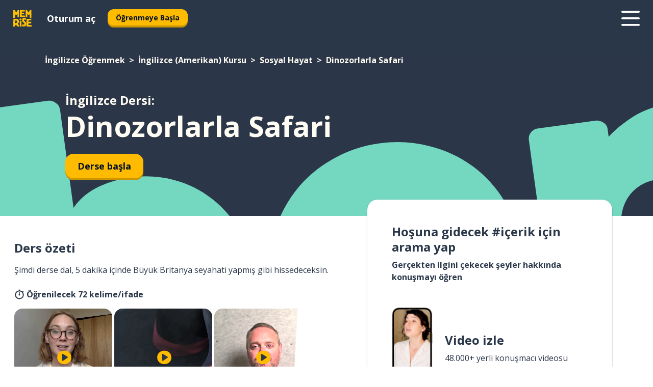

--- FILE ---
content_type: text/html; charset=utf-8
request_url: https://www.memrise.com/tr/ingilizce-ogrenmek/amerikan-ingilizcesi-kursu/137/sosyal-hayat/107444/dinozorlarla-safari
body_size: 104857
content:
<!DOCTYPE html><html lang="tr" data-testid="mainHtml" dir="ltr"><head><meta charSet="utf-8" data-next-head=""/><meta name="viewport" content="width=device-width" data-next-head=""/><link rel="canonical" href="https://www.memrise.com/tr/ingilizce-ogrenmek/amerikan-ingilizcesi-kursu/137/sosyal-hayat/107444/dinozorlarla-safari" data-next-head=""/><title data-next-head="">İngilizce Dinozorlarla Safari - Memrise dersi</title><meta name="description" content="Dinozorlarla Safari ile ilgili yararlı ve özgün İngilizce kelime ve ifadeler öğren. Memrise ile yerli konuşmacıları izleyecek ve öğreneceksin." data-next-head=""/><link rel="shortcut icon" href="/favicons/favicon-new-logo.ico"/><link rel="icon" type="image/png" href="/favicons/favicon-new-logo-32x32.png"/><link rel="apple-touch-icon" sizes="180x180" href="/favicons/apple-touch-new-logo-icon.png"/><link rel="icon" type="image/png" sizes="512x512" href="/favicons/android-chrome-512x512.png"/><link rel="icon" type="image/png" sizes="192x192" href="/favicons/android-chrome-192x192.png"/><link rel="icon" type="image/png" sizes="32x32" href="/favicons/favicon-new-logo-32x32.png"/><link rel="icon" type="image/png" sizes="16x16" href="/favicons/favicon-new-logo-16x16.png"/><link data-next-font="" rel="preconnect" href="/" crossorigin="anonymous"/><link rel="preload" href="/_next/static/css/bb316c81c50a5d4c.css" as="style"/><script>
                (function(w,d,s,l,i){w[l]=w[l]||[];w[l].push({'gtm.start':
                new Date().getTime(),event:'gtm.js'});var f=d.getElementsByTagName(s)[0],
                j=d.createElement(s),dl=l!='dataLayer'?'&l='+l:'';j.async=true;j.src=
                'https://www.googletagmanager.com/gtm.js?id='+i+dl;f.parentNode.insertBefore(j,f);
                })(window,document,'script','dataLayer','GTM-MN6K9Q4');
              </script><style>@import url(https://fonts.googleapis.com/css?family=Open+Sans:400,600,700&display=swap);
                       @import url(https://fonts.googleapis.com/css?family=Noto+Sans+JP:400,900&display=swap);
                       @import url(https://fonts.googleapis.com/css2?family=Satisfy&display=swap);</style><link rel="stylesheet" href="/_next/static/css/bb316c81c50a5d4c.css" data-n-g=""/><noscript data-n-css=""></noscript><script defer="" noModule="" src="/_next/static/chunks/polyfills-42372ed130431b0a.js"></script><script src="/_next/static/chunks/webpack-17d1982e5ae52291.js" defer=""></script><script src="/_next/static/chunks/framework-88920b97874a875a.js" defer=""></script><script src="/_next/static/chunks/main-7eecc049e68ad8f3.js" defer=""></script><script src="/_next/static/chunks/pages/_app-3d1c2974e642b664.js" defer=""></script><script src="/_next/static/chunks/1780-2cb474bac01b350d.js" defer=""></script><script src="/_next/static/chunks/4587-2d1760c0a445f3a3.js" defer=""></script><script src="/_next/static/chunks/3005-3e804202af37911a.js" defer=""></script><script src="/_next/static/chunks/7811-3d4c60d1cf91883b.js" defer=""></script><script src="/_next/static/chunks/7098-bd692556bc643b5c.js" defer=""></script><script src="/_next/static/chunks/5886-02fe462e5293dd59.js" defer=""></script><script src="/_next/static/chunks/286-6a7c3d7dcded698e.js" defer=""></script><script src="/_next/static/chunks/671-cf4379628ae947eb.js" defer=""></script><script src="/_next/static/chunks/9877-38c413fa06dbb642.js" defer=""></script><script src="/_next/static/chunks/pages/localized/%5BsourceLanguageLocale%5D/%5BlearnSlug%5D/%5BcourseSlug%5D/%5BtopicId%5D/%5BtopicTitle%5D/%5BscenarioId%5D/%5BscenarioTitle%5D-1fd92ee3bd1e63bc.js" defer=""></script><script src="/_next/static/5GnfNq85lyp4hnM_5EGrs/_buildManifest.js" defer=""></script><script src="/_next/static/5GnfNq85lyp4hnM_5EGrs/_ssgManifest.js" defer=""></script><style data-styled="" data-styled-version="6.1.19">*{box-sizing:border-box;max-width:70ex;}/*!sc*/
body,button,canvas,div,footer,header,html,input,img,label,main,nav,picture,svg,source,table,video{max-width:none;}/*!sc*/
input{font:inherit;}/*!sc*/
button{font-family:inherit;color:#001122;}/*!sc*/
body{font-family:"Open Sans",Sans-Serif,sans-serif;margin:0;}/*!sc*/
body *:focus{outline:none;}/*!sc*/
body *:focus-visible{box-shadow:0 0 0 3px #009FBB;outline:none;}/*!sc*/
body.ReactModal__Body--open{overflow:hidden;}/*!sc*/
@font-face{font-family:'Boing';src:url('/_next/static/fonts/82b0ddc927b20c7fe29c681becdfc688.woff2') format('woff2'),url('/_next/static/fonts/73499f2fb5eb9691e8f8a1d92ec83f9b.woff') format('woff');font-display:swap;}/*!sc*/
@font-face{font-family:'SF Compact Display';src:url(/_next/static/fonts/142461908bfa6ee83c81c4ecef6d9fe0.ttf) format('truetype');font-weight:500;font-style:normal;font-display:swap;}/*!sc*/
data-styled.g1[id="sc-global-iEDSUG1"]{content:"sc-global-iEDSUG1,"}/*!sc*/
.jrurxq{-webkit-font-smoothing:antialiased;-moz-osx-font-smoothing:grayscale;}/*!sc*/
.jrurxq svg{height:1em;line-height:inherit;vertical-align:middle;width:1em;}/*!sc*/
.bmASLs{-webkit-font-smoothing:antialiased;-moz-osx-font-smoothing:grayscale;}/*!sc*/
.bmASLs svg{height:1em;line-height:inherit;vertical-align:middle;width:1em;}/*!sc*/
.bmASLs svg,.bmASLs svg *{fill:currentcolor;}/*!sc*/
data-styled.g2[id="sc-b7oact-0"]{content:"jrurxq,bmASLs,"}/*!sc*/
.cpBRVk{position:fixed;z-index:900;top:0;}/*!sc*/
.cpBRVk .reactModalOverlay{background:rgba(41,55,73,0.8);position:absolute;width:100vw;height:100vh;display:flex;align-items:center;justify-content:center;padding-bottom:5vh;padding:0;}/*!sc*/
.cpBRVk .reactModalContent:focus{box-shadow:none;}/*!sc*/
.cpBRVk .reactModalContent{margin:0 0.5rem;position:relative;background:#FFFFFF;max-width:35rem;width:100%;height:fit-content;max-height:90vh;border-radius:1rem;overflow:auto;scrollbar-width:thin;width:100vw;height:100vh;max-width:100vw;max-height:100vh;margin:0;border-radius:0;}/*!sc*/
.cpBRVk .reactModalContent::-webkit-scrollbar{width:0.25rem;height:0.25rem;}/*!sc*/
.cpBRVk .reactModalContent::-webkit-scrollbar-track-piece{margin:0.75rem;}/*!sc*/
.cpBRVk .reactModalContent::-webkit-scrollbar-thumb{border-radius:9999rem;background:#BCC2CF;}/*!sc*/
data-styled.g6[id="sc-zupeq8-3"]{content:"cpBRVk,"}/*!sc*/
.dunrc{background:none;border:none;color:inherit;cursor:pointer;font:inherit;margin:0;max-width:none;outline:none;padding:0;text-decoration:none;height:fit-content;display:inline-block;flex-shrink:0;color:#001122;text-align:center;padding-left:1rem;padding-right:1rem;border-radius:0.75rem;font-family:'Open Sans',sans-serif;font-style:normal;font-weight:700;font-size:0.875rem;line-height:1.5;padding-top:4.5px;padding-bottom:4.5px;background:#FFFFFF;border:1px solid #A8AEBA;width:fit-content;}/*!sc*/
.dunrc:focus-visible,.dunrc:hover{color:#A8AEBA;}/*!sc*/
.dunrc:active{color:#46566B;border-color:#46566B;}/*!sc*/
.dunrc:disabled{background:#E7EAEF;border-color:#E7EAEF;box-shadow:none;color:#8E94A0;cursor:default;}/*!sc*/
.dunrc:disabled:hover{background:#E7EAEF;box-shadow:none;}/*!sc*/
.dYAOMr{background:none;border:none;color:inherit;cursor:pointer;font:inherit;margin:0;max-width:none;outline:none;padding:0;text-decoration:none;height:fit-content;display:inline-block;flex-shrink:0;color:#001122;text-align:center;padding-left:1rem;padding-right:1rem;border-radius:0.75rem;font-family:'Open Sans',sans-serif;font-style:normal;font-weight:700;font-size:0.875rem;line-height:1.5;padding-top:5.5px;padding-bottom:5.5px;background:#FFBB00;box-shadow:0 0.25rem 0 0 #CC9600;width:fit-content;}/*!sc*/
.dYAOMr:focus-visible,.dYAOMr:hover{background:#FFD666;}/*!sc*/
.dYAOMr:active{background:#CC9600;box-shadow:none;}/*!sc*/
@media (max-width:calc(35rem - 1px)){.dYAOMr{width:100%;min-width:unset;}}/*!sc*/
.dYAOMr:disabled{background:#E7EAEF;border-color:#E7EAEF;box-shadow:none;color:#8E94A0;cursor:default;}/*!sc*/
.dYAOMr:disabled:hover{background:#E7EAEF;box-shadow:none;}/*!sc*/
.epOrmY{background:none;border:none;color:inherit;cursor:pointer;font:inherit;margin:0;max-width:none;outline:none;padding:0;text-decoration:none;height:fit-content;display:inline-block;flex-shrink:0;color:#001122;text-align:center;padding-left:1.5rem;padding-right:1.5rem;border-radius:1rem;font-family:'Open Sans',sans-serif;font-style:normal;font-weight:700;font-size:1.125rem;line-height:1.5;padding-top:10.5px;padding-bottom:10.5px;background:#FFBB00;box-shadow:0 0.25rem 0 0 #CC9600;width:fit-content;}/*!sc*/
.epOrmY:focus-visible,.epOrmY:hover{background:#FFD666;}/*!sc*/
.epOrmY:active{background:#CC9600;box-shadow:none;}/*!sc*/
@media (max-width:calc(35rem - 1px)){.epOrmY{width:100%;min-width:unset;}}/*!sc*/
.epOrmY:disabled{background:#E7EAEF;border-color:#E7EAEF;box-shadow:none;color:#8E94A0;cursor:default;}/*!sc*/
.epOrmY:disabled:hover{background:#E7EAEF;box-shadow:none;}/*!sc*/
.lnsdTn{background:none;border:none;color:inherit;cursor:pointer;font:inherit;margin:0;max-width:none;outline:none;padding:0;text-decoration:none;height:fit-content;display:inline-block;flex-shrink:0;color:#001122;text-align:center;padding-left:1.5rem;padding-right:1.5rem;border-radius:1rem;font-family:'Open Sans',sans-serif;font-style:normal;font-weight:700;font-size:1.125rem;line-height:1.5;padding-top:10.5px;padding-bottom:10.5px;background:#FFBB00;box-shadow:0 0.25rem 0 0 #CC9600;width:fit-content;}/*!sc*/
.lnsdTn:focus-visible,.lnsdTn:hover{background:#FFD666;}/*!sc*/
.lnsdTn:active{background:#CC9600;box-shadow:none;}/*!sc*/
.lnsdTn:disabled{background:#E7EAEF;border-color:#E7EAEF;box-shadow:none;color:#8E94A0;cursor:default;}/*!sc*/
.lnsdTn:disabled:hover{background:#E7EAEF;box-shadow:none;}/*!sc*/
data-styled.g11[id="sc-bpbwls-0"]{content:"dunrc,dYAOMr,epOrmY,lnsdTn,"}/*!sc*/
.dcohuk{display:block;width:4rem;aspect-ratio:100/91;}/*!sc*/
.dcohuk svg{width:100%;height:100%;}/*!sc*/
data-styled.g18[id="sc-1n7mr0z-0"]{content:"dcohuk,"}/*!sc*/
.dNynjy{display:flex;margin:calc(100% / 8);background-color:#939094;border-radius:100%;}/*!sc*/
data-styled.g22[id="sc-195syxk-0"]{content:"dNynjy,"}/*!sc*/
.gIifvs{height:100%;width:100%;}/*!sc*/
data-styled.g23[id="sc-195syxk-1"]{content:"gIifvs,"}/*!sc*/
.bPPfRU{position:sticky;top:0;z-index:600;}/*!sc*/
data-styled.g31[id="sc-9u2oxj-0"]{content:"bPPfRU,"}/*!sc*/
.kaanhy{display:none;height:2.5rem;background-color:#FFC933;color:#FFFFFF;}/*!sc*/
@media (min-width:90rem){.kaanhy{display:flex;align-items:center;justify-content:flex-end;gap:3rem;padding:0 1.25rem;}}/*!sc*/
data-styled.g32[id="sc-9u2oxj-1"]{content:"kaanhy,"}/*!sc*/
.gFPdqr{display:flex;gap:1rem;justify-content:space-between;align-items:center;height:4.5rem;padding:0 1.25rem;background-color:#293749;color:#FFFFFF;}/*!sc*/
@media (min-width:45rem){.gFPdqr{gap:2rem;}}/*!sc*/
@media (min-width:90rem){.gFPdqr{height:5rem;}}/*!sc*/
data-styled.g33[id="sc-9u2oxj-2"]{content:"gFPdqr,"}/*!sc*/
.cVrogz{flex-grow:1;display:flex;align-items:center;gap:2rem;}/*!sc*/
@media (min-width:90rem){.cVrogz{flex-grow:0;justify-content:flex-end;}}/*!sc*/
data-styled.g34[id="sc-9u2oxj-3"]{content:"cVrogz,"}/*!sc*/
.eqMCoZ{display:none;gap:2rem;margin:0;padding:0;font-family:'Open Sans',sans-serif;font-style:normal;font-weight:700;font-size:1.25rem;line-height:1.5;}/*!sc*/
@media (min-width:90rem){.eqMCoZ{display:flex;}}/*!sc*/
data-styled.g35[id="sc-9u2oxj-4"]{content:"eqMCoZ,"}/*!sc*/
.cVIZkc{list-style-type:none;}/*!sc*/
data-styled.g36[id="sc-9u2oxj-5"]{content:"cVIZkc,"}/*!sc*/
.fjVJf{display:inline-block;color:inherit;text-decoration:none;transition:transform 0.5s ease;}/*!sc*/
.fjVJf:hover{transform:translateY(-0.125rem);}/*!sc*/
data-styled.g37[id="sc-9u2oxj-6"]{content:"fjVJf,"}/*!sc*/
.hmwxMa{transform:translateY(-0.125rem);}/*!sc*/
@media (min-width:90rem){.hmwxMa{display:none;}}/*!sc*/
data-styled.g38[id="sc-9u2oxj-7"]{content:"hmwxMa,"}/*!sc*/
.iiUiDh{display:none;transform:translateY(-0.125rem);}/*!sc*/
@media (min-width:90rem){.iiUiDh{display:flex;}}/*!sc*/
data-styled.g39[id="sc-9u2oxj-8"]{content:"iiUiDh,"}/*!sc*/
.bDkzTN{height:3rem;margin-left:auto;}/*!sc*/
@media (min-width:90rem){.bDkzTN{display:none;}}/*!sc*/
data-styled.g40[id="sc-9u2oxj-9"]{content:"bDkzTN,"}/*!sc*/
.kjFDpG{color:#FFFFFF;background:none;padding:0;border:none;cursor:pointer;height:3rem;width:3rem;}/*!sc*/
data-styled.g41[id="sc-9u2oxj-10"]{content:"kjFDpG,"}/*!sc*/
.laMwSl svg{height:100%;width:100%;padding:0 calc(100% / 8);}/*!sc*/
data-styled.g42[id="sc-9u2oxj-11"]{content:"laMwSl,"}/*!sc*/
.dueqgh{display:none;padding:0.5rem 1.5rem;color:#FFFFFF;font-family:'Open Sans',sans-serif;font-style:normal;font-weight:700;font-size:1.125rem;line-height:1.5;}/*!sc*/
@media (min-width:45rem){.dueqgh{display:block;}}/*!sc*/
@media (min-width:90rem){.dueqgh{display:none;}}/*!sc*/
data-styled.g43[id="sc-9u2oxj-12"]{content:"dueqgh,"}/*!sc*/
.ijZXyR{right:4rem;top:0.75rem;}/*!sc*/
@media (min-width:90rem){.ijZXyR{right:unset;left:8rem;top:3.5rem;}}/*!sc*/
data-styled.g44[id="sc-9u2oxj-13"]{content:"ijZXyR,"}/*!sc*/
.gtUQoe .reactModalOverlay{justify-content:flex-end;}/*!sc*/
.gtUQoe .reactModalContent{max-width:35rem;background-color:#FFC933;}/*!sc*/
data-styled.g45[id="sc-19kcgpx-0"]{content:"gtUQoe,"}/*!sc*/
.lijYCf{border:none;border-radius:1rem;background:#FFFFFF;box-shadow:0 0 0.25rem 0.125rem #D9DEE8;position:absolute;z-index:900;overflow:hidden;left:50%;transform:translateX(-50%);}/*!sc*/
@media (max-width:64rem){.lijYCf{max-width:238px;}}/*!sc*/
data-styled.g56[id="sc-hboymh-0"]{content:"lijYCf,"}/*!sc*/
.hGCqlf{overflow:hidden;max-height:75vh;overflow-y:auto;scrollbar-width:thin;}/*!sc*/
.hGCqlf::-webkit-scrollbar{width:0.25rem;height:0.25rem;}/*!sc*/
.hGCqlf::-webkit-scrollbar-track-piece{margin:0.75rem;}/*!sc*/
.hGCqlf::-webkit-scrollbar-thumb{border-radius:9999rem;background:#BCC2CF;}/*!sc*/
data-styled.g57[id="sc-hboymh-1"]{content:"hGCqlf,"}/*!sc*/
.eVOffy{position:relative;}/*!sc*/
data-styled.g59[id="sc-hboymh-3"]{content:"eVOffy,"}/*!sc*/
.eRGsQx .sc-hboymh-0{box-shadow:0 3px 3px hsla(0,0%,0%,0.14);background-color:#FFC933;border-radius:1.25rem;padding:2rem 1.5rem;margin-top:calc((5rem - 1.875rem) / 2);}/*!sc*/
data-styled.g60[id="sc-1oa7fe-0"]{content:"eRGsQx,"}/*!sc*/
.Njcqq{background:none;color:inherit;padding:0;border:none;cursor:pointer;transition:transform 0.5s ease;font-family:'Open Sans',sans-serif;font-style:normal;font-weight:700;font-size:1.25rem;line-height:1.5;}/*!sc*/
.Njcqq:hover{transform:translateY(-0.125rem);}/*!sc*/
data-styled.g62[id="sc-1oa7fe-2"]{content:"Njcqq,"}/*!sc*/
.bFWOgg{display:flex;gap:1.5rem;}/*!sc*/
data-styled.g64[id="sc-1oa7fe-4"]{content:"bFWOgg,"}/*!sc*/
.durqJk{list-style-type:none;padding:0;}/*!sc*/
.durqJk:first-of-type:last-of-type li:first-of-type:last-of-type{border-bottom:none;padding:0;min-height:3rem;width:unset;white-space:nowrap;}/*!sc*/
data-styled.g65[id="sc-1oa7fe-5"]{content:"durqJk,"}/*!sc*/
.bbjGgB{list-style-type:none;min-height:4rem;padding:0.5rem 0;width:14.75rem;max-width:14.75rem;border-bottom:1px solid #46566B;}/*!sc*/
data-styled.g66[id="sc-1oa7fe-6"]{content:"bbjGgB,"}/*!sc*/
.jnbexM{display:flex;align-items:center;gap:0.25rem;min-height:3rem;}/*!sc*/
data-styled.g67[id="sc-1oa7fe-7"]{content:"jnbexM,"}/*!sc*/
.hNwEIJ{flex-shrink:0;display:flex;height:2.5rem;width:2.5rem;font-size:2.5rem;}/*!sc*/
data-styled.g68[id="sc-1oa7fe-8"]{content:"hNwEIJ,"}/*!sc*/
.hzCfpp{display:inline-block;color:#000000;font-family:'Open Sans',sans-serif;font-style:normal;font-weight:500;font-size:1rem;line-height:1.5;text-decoration:none;transition:transform 0.5s ease;}/*!sc*/
.hzCfpp:hover{transform:translateY(-0.125rem);}/*!sc*/
data-styled.g69[id="sc-1oa7fe-9"]{content:"hzCfpp,"}/*!sc*/
.cCbtGb{display:none;}/*!sc*/
data-styled.g70[id="sc-1oa7fe-10"]{content:"cCbtGb,"}/*!sc*/
.dFUnFA{width:3rem;height:3rem;}/*!sc*/
.dFUnFA svg{padding:0 calc(100% / 8);}/*!sc*/
@media (min-width:90rem){.dFUnFA{width:5rem;height:5rem;}}/*!sc*/
data-styled.g75[id="sc-zbwtg0-0"]{content:"dFUnFA,"}/*!sc*/
.hcoLQz{outline:none;text-decoration:none;transition:all 0.5s ease;}/*!sc*/
.hcoLQz:hover{color:#FFBB00;}/*!sc*/
data-styled.g76[id="sc-1dmnw0n-0"]{content:"hcoLQz,"}/*!sc*/
.ijvBQN{margin:unset;padding:unset;list-style:none;max-width:unset;}/*!sc*/
data-styled.g77[id="sc-1dmnw0n-1"]{content:"ijvBQN,"}/*!sc*/
.iVtkMO{max-width:unset;}/*!sc*/
data-styled.g78[id="sc-1dmnw0n-2"]{content:"iVtkMO,"}/*!sc*/
.kMeMTf{padding:4rem 1.5rem;background-color:#293749;color:#FFFFFF;}/*!sc*/
data-styled.g79[id="sc-1dmnw0n-3"]{content:"kMeMTf,"}/*!sc*/
.bUBhdm{margin-top:2rem;display:grid;grid-template-columns:repeat(1fr);}/*!sc*/
@media (min-width:768px){.bUBhdm{max-width:870px;margin-top:4rem;margin-left:auto;margin-right:auto;grid-column-gap:0.75rem;grid-template-columns:repeat(4,1fr);}}/*!sc*/
data-styled.g80[id="sc-1dmnw0n-4"]{content:"bUBhdm,"}/*!sc*/
.kxhHXy{min-height:1.75rem;display:flex;align-items:center;color:inherit;font-family:'Open Sans',sans-serif;font-style:normal;font-weight:500;font-size:1rem;line-height:1.5;}/*!sc*/
data-styled.g81[id="sc-1dmnw0n-5"]{content:"kxhHXy,"}/*!sc*/
@media (max-width:calc(768px - 1px)){.gIOYwE{padding-top:0.5rem;padding-bottom:0.5rem;border-bottom:1px solid #CCD2DE;}}/*!sc*/
data-styled.g83[id="sc-1dmnw0n-7"]{content:"gIOYwE,"}/*!sc*/
.esMirJ{margin-left:auto;margin-right:auto;}/*!sc*/
data-styled.g85[id="sc-1dmnw0n-9"]{content:"esMirJ,"}/*!sc*/
.iETLns{width:fit-content;margin-top:2rem;margin-left:auto;margin-right:auto;}/*!sc*/
data-styled.g86[id="sc-1dmnw0n-10"]{content:"iETLns,"}/*!sc*/
.jmQIyK{margin-top:3rem;display:flex;flex-direction:row;align-items:center;justify-content:center;gap:1.25rem;}/*!sc*/
data-styled.g87[id="sc-1dmnw0n-11"]{content:"jmQIyK,"}/*!sc*/
.irCsTN{font-family:'Open Sans',sans-serif;font-style:normal;font-weight:700;font-size:0.875rem;line-height:1.5;color:#939094;}/*!sc*/
data-styled.g88[id="sc-1dmnw0n-12"]{content:"irCsTN,"}/*!sc*/
.eHTqsu{margin-top:2.5rem;display:flex;flex-direction:row;align-items:center;justify-content:center;gap:1.25rem;}/*!sc*/
data-styled.g89[id="sc-1dmnw0n-13"]{content:"eHTqsu,"}/*!sc*/
.ddBZRt{width:2rem;height:2rem;display:flex;align-items:center;justify-content:center;border:1px solid #FFFFFF;border-radius:9999rem;color:inherit;font-family:'Open Sans',sans-serif;font-style:normal;font-weight:700;font-size:0.875rem;line-height:1.5;}/*!sc*/
.ddBZRt:hover{border-color:#FFBB00;}/*!sc*/
.ddBZRt svg{width:0.5rem;}/*!sc*/
.kewxLX{width:2rem;height:2rem;display:flex;align-items:center;justify-content:center;border:1px solid #FFFFFF;border-radius:9999rem;color:inherit;font-family:'Open Sans',sans-serif;font-style:normal;font-weight:700;font-size:0.875rem;line-height:1.5;}/*!sc*/
.kewxLX:hover{border-color:#FFBB00;}/*!sc*/
.kewxLX svg{width:1rem;}/*!sc*/
data-styled.g90[id="sc-1h6n5nk-0"]{content:"ddBZRt,kewxLX,"}/*!sc*/
.eRVoHY{flex:1;}/*!sc*/
data-styled.g91[id="sc-tbb2mp-0"]{content:"eRVoHY,"}/*!sc*/
.idbPHk{min-height:100vh;display:flex;flex-direction:column;background-color:#FFFFFF;}/*!sc*/
data-styled.g92[id="sc-tbb2mp-1"]{content:"idbPHk,"}/*!sc*/
.epjQCm{box-sizing:content-box;margin-left:auto;margin-right:auto;max-width:80rem;padding:0 0;display:flex;flex-direction:column;align-items:center;}/*!sc*/
data-styled.g93[id="sc-11woejv-0"]{content:"epjQCm,"}/*!sc*/
@media (min-width:60rem){.cbKmTu{display:none;}}/*!sc*/
@media (max-width:calc(60rem - 1px)){.hTJkHQ{display:none;}}/*!sc*/
data-styled.g94[id="sc-1nsk6lj-0"]{content:"cbKmTu,hTJkHQ,"}/*!sc*/
.knALWT{padding-right:0.5rem;display:inline;}/*!sc*/
.knALWT::after{content:'>';padding-left:0.5rem;}/*!sc*/
.knALWT:last-child{padding-right:0;pointer-events:none;}/*!sc*/
.knALWT:last-child::after{content:none;}/*!sc*/
data-styled.g95[id="sc-7w4w67-0"]{content:"knALWT,"}/*!sc*/
.bdiqQX{color:inherit;text-decoration:none;}/*!sc*/
data-styled.g96[id="sc-7w4w67-1"]{content:"bdiqQX,"}/*!sc*/
.gaMBTW{width:100%;max-width:unset;padding:0;padding-left:1.5rem;padding-right:1.5rem;margin:0;margin-top:1rem;margin-bottom:1rem;color:#FFFCF3;font-family:'Open Sans',sans-serif;font-style:normal;font-weight:700;font-size:0.875rem;line-height:1.5;list-style:none;white-space:nowrap;overflow-x:scroll;scrollbar-width:none;}/*!sc*/
.gaMBTW::-webkit-scrollbar{display:none;}/*!sc*/
@media (min-width:40rem){.gaMBTW{padding-left:3rem;padding-right:3rem;margin-top:2rem;margin-bottom:2rem;font-family:'Open Sans',sans-serif;font-style:normal;font-weight:700;font-size:1rem;line-height:1.5;white-space:unset;overflow-x:unset;}}/*!sc*/
@media (min-width:1200px){.gaMBTW{max-width:1152px;margin-left:auto;margin-right:auto;padding-left:1.5rem;padding-right:1.5rem;}}/*!sc*/
data-styled.g97[id="sc-718cxb-0"]{content:"gaMBTW,"}/*!sc*/
.jrScvR{display:inline-flex;flex-direction:column;align-items:center;}/*!sc*/
data-styled.g98[id="sc-u2pznz-0"]{content:"jrScvR,"}/*!sc*/
.huUHEg{margin-bottom:0.5rem;}/*!sc*/
data-styled.g99[id="sc-u2pznz-1"]{content:"huUHEg,"}/*!sc*/
.huyeLR{display:inline-block;color:unset;text-decoration:none;font-family:'Open Sans',sans-serif;font-style:normal;font-weight:700;font-size:0.875rem;line-height:1.5;}/*!sc*/
.huyeLR:hover{text-decoration:underline;}/*!sc*/
data-styled.g101[id="sc-u2pznz-3"]{content:"huyeLR,"}/*!sc*/
.hyONz{display:flex;flex-wrap:wrap;justify-content:center;gap:1rem;}/*!sc*/
@media (min-width:40rem){.hyONz{display:grid;grid-auto-columns:minmax(0,1fr);grid-auto-flow:column;}.hyONz >*:first-child{margin-left:auto;}.hyONz >*:last-child{margin-right:auto;}}/*!sc*/
data-styled.g102[id="sc-u2pznz-4"]{content:"hyONz,"}/*!sc*/
.SNjx{height:100%;aspect-ratio:151/40;background-image:url();background-position-x:left;background-position-y:top;background-repeat:no-repeat;background-size:contain;text-indent:100%;white-space:nowrap;overflow:hidden;}/*!sc*/
data-styled.g103[id="sc-1dvjq6u-0"]{content:"SNjx,"}/*!sc*/
.iPABab{width:fit-content;height:3.5rem;display:block;overflow:hidden;}/*!sc*/
data-styled.g104[id="sc-1dvjq6u-1"]{content:"iPABab,"}/*!sc*/
.kitaAI{height:100%;aspect-ratio:300/89;background-image:url();background-position-x:left;background-position-y:top;background-repeat:no-repeat;background-size:contain;text-indent:100%;white-space:nowrap;overflow:hidden;}/*!sc*/
data-styled.g105[id="sc-huerz9-0"]{content:"kitaAI,"}/*!sc*/
.jShmWd{width:fit-content;height:3.5rem;display:block;overflow:hidden;}/*!sc*/
data-styled.g106[id="sc-huerz9-1"]{content:"jShmWd,"}/*!sc*/
.czzGXJ{margin-left:auto;margin-right:auto;padding:1.25rem 1.5rem;}/*!sc*/
@media (max-width: 30rem){.czzGXJ{padding:2.5rem 1.5rem;}}/*!sc*/
data-styled.g107[id="sc-16z8h1d-0"]{content:"czzGXJ,"}/*!sc*/
.bUmJqh{position:relative;margin:0;margin-right:0.75rem;min-height:10rem;min-width:5rem;}/*!sc*/
@media (min-width:40rem){.bUmJqh{margin-right:1.5rem;}}/*!sc*/
data-styled.g108[id="sc-1wvoh04-0"]{content:"bUmJqh,"}/*!sc*/
.hSFxzU{align-items:center;display:flex;flex:1;flex-direction:row;}/*!sc*/
@media (max-width:calc(80rem - 1px)){.hSFxzU:nth-child(even):not(:last-child){flex-direction:row-reverse;justify-content:space-between;}.hSFxzU:nth-child(even):not(:last-child) .sc-1wvoh04-0{margin-left:0.75rem;margin-right:0;}@media (min-width:40rem){.hSFxzU:nth-child(even):not(:last-child) .sc-1wvoh04-0{margin-left:1.5rem;}}}/*!sc*/
@media (min-width:80rem){.hSFxzU:nth-child(even):not(:last-child){flex-direction:row-reverse;justify-content:space-between;}.hSFxzU:nth-child(even):not(:last-child) .sc-1wvoh04-0{margin-left:0.75rem;margin-right:0;}@media (min-width:40rem){.hSFxzU:nth-child(even):not(:last-child) .sc-1wvoh04-0{margin-left:1.5rem;}}}/*!sc*/
data-styled.g109[id="sc-1wvoh04-1"]{content:"hSFxzU,"}/*!sc*/
.igAGAB{font-weight:700;}/*!sc*/
data-styled.g110[id="sc-1wvoh04-2"]{content:"igAGAB,"}/*!sc*/
.iroieq{font-family:'Open Sans',sans-serif;font-style:normal;font-weight:700;font-size:1.25rem;line-height:1.5;}/*!sc*/
@media (min-width:40rem){.iroieq{margin-bottom:0.5rem;font-family:'Open Sans',sans-serif;font-style:normal;font-weight:700;font-size:1.5rem;line-height:1.25;}}/*!sc*/
data-styled.g111[id="sc-1wvoh04-3"]{content:"iroieq,"}/*!sc*/
.fTxXIW{font-family:'Open Sans',sans-serif;font-style:normal;font-weight:500;font-size:1rem;line-height:1.5;}/*!sc*/
@media (min-width:40rem){.fTxXIW{padding-right:initial;}}/*!sc*/
data-styled.g112[id="sc-1wvoh04-4"]{content:"fTxXIW,"}/*!sc*/
.hYGQfQ{object-fit:contain;}/*!sc*/
data-styled.g113[id="sc-1wvoh04-5"]{content:"hYGQfQ,"}/*!sc*/
.evUHNg{flex-direction:column;align-items:center;}/*!sc*/
data-styled.g114[id="sc-9e0a4e-0"]{content:"evUHNg,"}/*!sc*/
.blXKoo{margin-bottom:1.25rem;color:#293749;font-family:'Open Sans',sans-serif;font-style:normal;font-weight:700;font-size:1.5rem;line-height:1.25;}/*!sc*/
@media (min-width:45rem){.blXKoo{font-family:'Open Sans',sans-serif;font-style:normal;font-weight:700;font-size:1.5rem;line-height:1.25;}}/*!sc*/
data-styled.g115[id="sc-9e0a4e-1"]{content:"blXKoo,"}/*!sc*/
.lfpzvR{position:relative;display:flex;flex-wrap:wrap;}/*!sc*/
data-styled.g116[id="sc-9e0a4e-2"]{content:"lfpzvR,"}/*!sc*/
.hcfJbG{text-align:center;width:50%;padding-right:2.5rem;min-height:250px;z-index:100;}/*!sc*/
data-styled.g117[id="sc-9e0a4e-3"]{content:"hcfJbG,"}/*!sc*/
.iudtVE{padding-right:0;padding-left:2.5rem;}/*!sc*/
data-styled.g118[id="sc-9e0a4e-4"]{content:"iudtVE,"}/*!sc*/
.iCezwS{text-align:center;margin:0 auto;}/*!sc*/
data-styled.g119[id="sc-9e0a4e-5"]{content:"iCezwS,"}/*!sc*/
.dwDAtB{color:#293749;font-family:'Open Sans',sans-serif;font-style:normal;font-weight:700;font-size:1rem;line-height:1.5;}/*!sc*/
@media (min-width:45rem){.dwDAtB{font-family:'Open Sans',sans-serif;font-style:normal;font-weight:700;font-size:1.25rem;line-height:1.5;}}/*!sc*/
data-styled.g120[id="sc-9e0a4e-6"]{content:"dwDAtB,"}/*!sc*/
.eDPCzM{font-family:'Open Sans',sans-serif;font-style:normal;font-weight:700;font-size:0.75rem;line-height:1.5;}/*!sc*/
@media (min-width:45rem){.eDPCzM{font-family:'Open Sans',sans-serif;font-style:normal;font-weight:700;font-size:0.875rem;line-height:1.5;}}/*!sc*/
data-styled.g121[id="sc-9e0a4e-7"]{content:"eDPCzM,"}/*!sc*/
.dbmIUg{width:100%;max-width:10rem;margin:0 auto;color:#00A778;}/*!sc*/
data-styled.g122[id="sc-9e0a4e-8"]{content:"dbmIUg,"}/*!sc*/
.gfghqm{width:100%;max-width:10rem;margin:0 auto;color:#E46962;}/*!sc*/
data-styled.g123[id="sc-9e0a4e-9"]{content:"gfghqm,"}/*!sc*/
.hUpSrd{color:#009FBB;}/*!sc*/
data-styled.g124[id="sc-9e0a4e-10"]{content:"hUpSrd,"}/*!sc*/
.hzGQLq{object-fit:contain;}/*!sc*/
data-styled.g125[id="sc-9e0a4e-11"]{content:"hzGQLq,"}/*!sc*/
.gFyCXA{max-width:1100px;}/*!sc*/
data-styled.g126[id="sc-1oarz7b-0"]{content:"gFyCXA,"}/*!sc*/
.fpuMEW{color:#293749;margin:0 0 1.25rem;padding-left:1.5rem;font-family:'Open Sans',sans-serif;font-style:normal;font-weight:700;font-size:1.5rem;line-height:1.25;}/*!sc*/
@media (min-width:40rem){.fpuMEW{margin:0 0 1.25rem;font-family:'Open Sans',sans-serif;font-style:normal;font-weight:700;font-size:1.5rem;line-height:1.25;}}/*!sc*/
@media (min-width:80rem){.fpuMEW{padding-left:0;}}/*!sc*/
data-styled.g127[id="sc-1oarz7b-1"]{content:"fpuMEW,"}/*!sc*/
.hHRMYz{width:100%;max-height:16rem;display:flex;flex-direction:column;flex-wrap:wrap;overflow-x:scroll;padding-left:1.75rem;}/*!sc*/
@media (min-width:40rem){.hHRMYz{width:auto;max-height:100%;height:auto;padding-left:0;flex-direction:row;justify-content:center;overflow:auto;border-radius:1.25rem;background-image:url(/_next/static/images/f603461bdc090ebdadc02651ddd89394.png);background-repeat:no-repeat;background-position:bottom center;}}/*!sc*/
data-styled.g128[id="sc-1oarz7b-2"]{content:"hHRMYz,"}/*!sc*/
.jdfaHJ{display:flex;justify-content:center;align-items:center;width:135px;margin:0.75rem 0.5rem;padding:0.5rem 1rem;color:#293749;background:#FFFFFF;border:1px solid #8E94A0;box-shadow:0 0.25rem 0 #CCD2DE;border-radius:5rem;}/*!sc*/
.jdfaHJ:hover{cursor:pointer;background:#F6F6F6;}/*!sc*/
@media (min-width:40rem){.jdfaHJ{width:12rem;padding:1.25rem 3rem;}}/*!sc*/
data-styled.g129[id="sc-1oarz7b-3"]{content:"jdfaHJ,"}/*!sc*/
.jghafK{text-decoration:underline;white-space:nowrap;overflow:hidden;text-overflow:ellipsis;position:relative;font-family:'Open Sans',sans-serif;font-style:normal;font-weight:700;font-size:0.875rem;line-height:1.5;padding-left:1.5rem;}/*!sc*/
.jghafK:before{display:inline-block;content:'';background:url(https://static.memrise.com/uploads/scenario-icons/Activities-711bbfc8-eb66-420a-acae-5ca5778209dc.png) left center no-repeat;background-size:contain;position:absolute;width:18px;height:100%;left:0;}/*!sc*/
.bNMOXb{text-decoration:underline;white-space:nowrap;overflow:hidden;text-overflow:ellipsis;position:relative;font-family:'Open Sans',sans-serif;font-style:normal;font-weight:700;font-size:0.875rem;line-height:1.5;padding-left:1.5rem;}/*!sc*/
.bNMOXb:before{display:inline-block;content:'';background:url(https://static.memrise.com/uploads/scenario-icons/Shopping-14bb8c0d-0eee-4172-9e4a-3d2292e4ca32.png) left center no-repeat;background-size:contain;position:absolute;width:18px;height:100%;left:0;}/*!sc*/
.iTedRT{text-decoration:underline;white-space:nowrap;overflow:hidden;text-overflow:ellipsis;position:relative;font-family:'Open Sans',sans-serif;font-style:normal;font-weight:700;font-size:0.875rem;line-height:1.5;padding-left:1.5rem;}/*!sc*/
.iTedRT:before{display:inline-block;content:'';background:url(https://static.memrise.com/uploads/scenario-icons/Opinions-f59036cf-b6f4-4134-9d22-7a7fede42d89.png) left center no-repeat;background-size:contain;position:absolute;width:18px;height:100%;left:0;}/*!sc*/
.kCyMTM{text-decoration:underline;white-space:nowrap;overflow:hidden;text-overflow:ellipsis;position:relative;font-family:'Open Sans',sans-serif;font-style:normal;font-weight:700;font-size:0.875rem;line-height:1.5;padding-left:1.5rem;}/*!sc*/
.kCyMTM:before{display:inline-block;content:'';background:url(https://static.memrise.com/uploads/scenario-icons/Education-d5340d06-94a0-4b7a-bde0-1046f5b1fc5a.png) left center no-repeat;background-size:contain;position:absolute;width:18px;height:100%;left:0;}/*!sc*/
.hPaiXj{text-decoration:underline;white-space:nowrap;overflow:hidden;text-overflow:ellipsis;position:relative;font-family:'Open Sans',sans-serif;font-style:normal;font-weight:700;font-size:0.875rem;line-height:1.5;padding-left:1.5rem;}/*!sc*/
.hPaiXj:before{display:inline-block;content:'';background:url(https://static.memrise.com/uploads/scenario-icons/Introduction-cb0d14b0-8d8d-40f6-a764-39ad13a8939a.png) left center no-repeat;background-size:contain;position:absolute;width:18px;height:100%;left:0;}/*!sc*/
.loYtEM{text-decoration:underline;white-space:nowrap;overflow:hidden;text-overflow:ellipsis;position:relative;font-family:'Open Sans',sans-serif;font-style:normal;font-weight:700;font-size:0.875rem;line-height:1.5;padding-left:1.5rem;}/*!sc*/
.loYtEM:before{display:inline-block;content:'';background:url(https://static.memrise.com/uploads/scenario-icons/Health-6f859571-1766-4e49-acd6-dbfb3f217dd5.png) left center no-repeat;background-size:contain;position:absolute;width:18px;height:100%;left:0;}/*!sc*/
.dWPUcL{text-decoration:underline;white-space:nowrap;overflow:hidden;text-overflow:ellipsis;position:relative;font-family:'Open Sans',sans-serif;font-style:normal;font-weight:700;font-size:0.875rem;line-height:1.5;padding-left:1.5rem;}/*!sc*/
.dWPUcL:before{display:inline-block;content:'';background:url(https://static.memrise.com/uploads/scenario-icons/Travel-2239329f-14b6-4e70-957a-d7e24f9810f5.png) left center no-repeat;background-size:contain;position:absolute;width:18px;height:100%;left:0;}/*!sc*/
.jSszpE{text-decoration:underline;white-space:nowrap;overflow:hidden;text-overflow:ellipsis;position:relative;font-family:'Open Sans',sans-serif;font-style:normal;font-weight:700;font-size:0.875rem;line-height:1.5;padding-left:1.5rem;}/*!sc*/
.jSszpE:before{display:inline-block;content:'';background:url(https://static.memrise.com/uploads/scenario-icons/SocialLife-6731638e-671a-495b-94f6-6e421df6a1d7.png) left center no-repeat;background-size:contain;position:absolute;width:18px;height:100%;left:0;}/*!sc*/
.ejnWX{text-decoration:underline;white-space:nowrap;overflow:hidden;text-overflow:ellipsis;position:relative;font-family:'Open Sans',sans-serif;font-style:normal;font-weight:700;font-size:0.875rem;line-height:1.5;padding-left:1.5rem;}/*!sc*/
.ejnWX:before{display:inline-block;content:'';background:url(https://static.memrise.com/uploads/scenario-icons/Sports-263e964f-c086-43b8-b2ab-ce5821b5ad25.png) left center no-repeat;background-size:contain;position:absolute;width:18px;height:100%;left:0;}/*!sc*/
.btSKXp{text-decoration:underline;white-space:nowrap;overflow:hidden;text-overflow:ellipsis;position:relative;font-family:'Open Sans',sans-serif;font-style:normal;font-weight:700;font-size:0.875rem;line-height:1.5;padding-left:1.5rem;}/*!sc*/
.btSKXp:before{display:inline-block;content:'';background:url(https://static.memrise.com/uploads/scenario-icons/Basics-dda20b5c-7bb7-43f2-b98c-7365ad037d14.png) left center no-repeat;background-size:contain;position:absolute;width:18px;height:100%;left:0;}/*!sc*/
.glxCZo{text-decoration:underline;white-space:nowrap;overflow:hidden;text-overflow:ellipsis;position:relative;font-family:'Open Sans',sans-serif;font-style:normal;font-weight:700;font-size:0.875rem;line-height:1.5;padding-left:1.5rem;}/*!sc*/
.glxCZo:before{display:inline-block;content:'';background:url(https://static.memrise.com/uploads/scenario-icons/Society-3aded4bf-37c1-48c1-8e72-585a31be4460.png) left center no-repeat;background-size:contain;position:absolute;width:18px;height:100%;left:0;}/*!sc*/
.kiMLba{text-decoration:underline;white-space:nowrap;overflow:hidden;text-overflow:ellipsis;position:relative;font-family:'Open Sans',sans-serif;font-style:normal;font-weight:700;font-size:0.875rem;line-height:1.5;padding-left:1.5rem;}/*!sc*/
.kiMLba:before{display:inline-block;content:'';background:url(https://static.memrise.com/uploads/scenario-icons/Food-f24c5c27-a41e-43c7-8e0c-2af89a7db1bd.png) left center no-repeat;background-size:contain;position:absolute;width:18px;height:100%;left:0;}/*!sc*/
.kkfmnE{text-decoration:underline;white-space:nowrap;overflow:hidden;text-overflow:ellipsis;position:relative;font-family:'Open Sans',sans-serif;font-style:normal;font-weight:700;font-size:0.875rem;line-height:1.5;padding-left:1.5rem;}/*!sc*/
.kkfmnE:before{display:inline-block;content:'';background:url(https://static.memrise.com/uploads/scenario-icons/Miscellaneous-7b12d485-ecc8-40ca-bdcc-67653458efb6.png) left center no-repeat;background-size:contain;position:absolute;width:18px;height:100%;left:0;}/*!sc*/
.gmhbQp{text-decoration:underline;white-space:nowrap;overflow:hidden;text-overflow:ellipsis;position:relative;font-family:'Open Sans',sans-serif;font-style:normal;font-weight:700;font-size:0.875rem;line-height:1.5;padding-left:1.5rem;}/*!sc*/
.gmhbQp:before{display:inline-block;content:'';background:url(https://static.memrise.com/uploads/scenario-icons/Relationships-a4b451d4-2d55-4d80-a65b-d657b0dd5a42.png) left center no-repeat;background-size:contain;position:absolute;width:18px;height:100%;left:0;}/*!sc*/
.gRrYYn{text-decoration:underline;white-space:nowrap;overflow:hidden;text-overflow:ellipsis;position:relative;font-family:'Open Sans',sans-serif;font-style:normal;font-weight:700;font-size:0.875rem;line-height:1.5;padding-left:1.5rem;}/*!sc*/
.gRrYYn:before{display:inline-block;content:'';background:url(https://static.memrise.com/uploads/scenario-icons/Work-9ffcc2d3-3700-4e4d-94d7-1a41f3d7cf8d.png) left center no-repeat;background-size:contain;position:absolute;width:18px;height:100%;left:0;}/*!sc*/
data-styled.g130[id="sc-1oarz7b-4"]{content:"jghafK,bNMOXb,iTedRT,kCyMTM,hPaiXj,loYtEM,dWPUcL,jSszpE,ejnWX,btSKXp,glxCZo,kiMLba,kkfmnE,gmhbQp,gRrYYn,"}/*!sc*/
.cwSmFk{height:20rem;background:#293749;padding-top:0.125rem;}/*!sc*/
data-styled.g134[id="sc-adfvep-0"]{content:"cwSmFk,"}/*!sc*/
.iGxQvH{background-repeat:no-repeat;background-position:bottom center;background-size:100%;width:100%;height:100%;}/*!sc*/
data-styled.g135[id="sc-adfvep-1"]{content:"iGxQvH,"}/*!sc*/
.iQaFUV{display:flex;margin-top:2rem;font-weight:700;color:#FFFCF3;}/*!sc*/
.iQaFUV .sc-11woejv-0{width:80rem;align-items:self-start;padding-left:8rem;margin-top:1.25rem;}/*!sc*/
data-styled.g136[id="sc-adfvep-2"]{content:"iQaFUV,"}/*!sc*/
.bFMJkx{margin:0;margin-bottom:1.25rem;font-family:'Open Sans',sans-serif;font-style:normal;font-weight:800;font-size:3.5rem;line-height:1.25;}/*!sc*/
data-styled.g137[id="sc-adfvep-3"]{content:"bFMJkx,"}/*!sc*/
.dvOBOf{font-family:'Open Sans',sans-serif;font-style:normal;font-weight:700;font-size:1.5rem;line-height:1.25;}/*!sc*/
data-styled.g138[id="sc-adfvep-4"]{content:"dvOBOf,"}/*!sc*/
.hoYpyQ{background-repeat:no-repeat;background-position:bottom center;background-size:100%;width:100%;height:100%;}/*!sc*/
data-styled.g139[id="sc-1qnk128-0"]{content:"hoYpyQ,"}/*!sc*/
.kSdBhZ{background:#293749;padding-top:0.125rem;}/*!sc*/
data-styled.g140[id="sc-1qnk128-1"]{content:"kSdBhZ,"}/*!sc*/
.fpWnib{padding:1.75rem 1.75rem;font-weight:700;color:#FFFCF3;}/*!sc*/
data-styled.g141[id="sc-1qnk128-2"]{content:"fpWnib,"}/*!sc*/
.jstVhq{text-align:center;margin:0;font-family:'Open Sans',sans-serif;font-style:normal;font-weight:700;font-size:2rem;line-height:1.25;}/*!sc*/
data-styled.g142[id="sc-1qnk128-3"]{content:"jstVhq,"}/*!sc*/
.eopmOl{font-family:'Open Sans',sans-serif;font-style:normal;font-weight:700;font-size:1.25rem;line-height:1.5;}/*!sc*/
data-styled.g143[id="sc-1qnk128-4"]{content:"eopmOl,"}/*!sc*/
.kKPLfu{margin-top:1.5rem;}/*!sc*/
data-styled.g144[id="sc-1qnk128-5"]{content:"kKPLfu,"}/*!sc*/
.cUyvzc{display:block;}/*!sc*/
@media (min-width:40rem){.cUyvzc{display:none;}}/*!sc*/
data-styled.g145[id="sc-1o67l93-0"]{content:"cUyvzc,"}/*!sc*/
.fyYWZR{display:none;}/*!sc*/
@media (min-width:40rem){.fyYWZR{display:block;}}/*!sc*/
data-styled.g146[id="sc-1o67l93-1"]{content:"fyYWZR,"}/*!sc*/
.fKYVIw{width:100%;color:#293749;word-break:break-word;font-family:'Open Sans',sans-serif;font-style:normal;font-weight:500;font-size:0.75rem;line-height:1.5;}/*!sc*/
@media (min-width:40rem){.fKYVIw{width:50%;}}/*!sc*/
data-styled.g147[id="sc-184jskc-0"]{content:"fKYVIw,"}/*!sc*/
.hfofmk{width:16rem;display:flex;flex-direction:column;flex-wrap:wrap;padding:0.625rem 1rem 0.625rem 2rem;border:1px solid #8E94A0;border-radius:2.5rem;margin:0 1.25rem 0.75rem 0;background:#FFFFFF;text-decoration:none;}/*!sc*/
.hfofmk:hover{background:#5DE7C0;}/*!sc*/
@media (min-width:25rem){.hfofmk{width:20rem;}}/*!sc*/
@media (min-width:40rem){.hfofmk{flex-direction:row;width:100%;margin:0 0 0.625rem;padding:0.625rem 1rem;}}/*!sc*/
.hfofmk:last-child{margin-bottom:0;}/*!sc*/
data-styled.g148[id="sc-184jskc-1"]{content:"hfofmk,"}/*!sc*/
.fzsLud{width:100%;max-height:25rem;display:flex;flex-direction:column;flex-wrap:wrap;overflow-x:scroll;padding-left:1.75rem;}/*!sc*/
@media (min-width:40rem){.fzsLud{display:block;width:100%;height:auto;margin-left:0;padding-right:1.75rem;overflow-y:auto;overflow-x:visible;scrollbar-width:none;}.fzsLud::-webkit-scrollbar{display:none;}}/*!sc*/
@media (min-width:50rem){.fzsLud{padding:0;}}/*!sc*/
data-styled.g149[id="sc-184jskc-2"]{content:"fzsLud,"}/*!sc*/
.dSSejj{width:100%;padding-right:1.25rem;color:#293749;word-break:break-word;font-family:'Open Sans',sans-serif;font-style:normal;font-weight:700;font-size:1rem;line-height:1.5;}/*!sc*/
@media (min-width:40rem){.dSSejj{width:50%;}}/*!sc*/
data-styled.g150[id="sc-184jskc-3"]{content:"dSSejj,"}/*!sc*/
.cNwWul{margin:0 0.75rem 1.25rem;border-radius:0.75rem;text-decoration:none;}/*!sc*/
.cNwWul:hover{background:#F6F6F6;}/*!sc*/
@media (min-width:40rem){.cNwWul{margin:0 0.75rem 2rem;}}/*!sc*/
data-styled.g151[id="sc-wd9cs0-0"]{content:"cNwWul,"}/*!sc*/
.hiNrDv{position:relative;width:300px;height:6rem;border:1px solid #8E94A0;box-sizing:border-box;box-shadow:0 0.25rem 0 #CCD2DE;border-radius:0.75rem;color:#293749;background-image:url(/_next/static/images/dcf164ad18c5da121a539a1ae399290f.png);background-repeat:no-repeat;background-position:bottom center;padding:1rem 0.75rem 1rem 1.5rem;font-weight:700;}/*!sc*/
.hiNrDv:active{box-shadow:none;}/*!sc*/
.hiNrDv img{width:1.125rem;height:1.125rem;}/*!sc*/
data-styled.g152[id="sc-wd9cs0-1"]{content:"hiNrDv,"}/*!sc*/
.gUKwPl{display:flex;align-items:center;margin-bottom:0.25rem;padding-bottom:1rem;border-bottom:1px solid #293749;}/*!sc*/
data-styled.g153[id="sc-wd9cs0-2"]{content:"gUKwPl,"}/*!sc*/
.bHBClZ{margin:0 0 0 0.25rem;white-space:nowrap;overflow:hidden;text-overflow:ellipsis;position:relative;font-family:'Open Sans',sans-serif;font-style:normal;font-weight:700;font-size:1rem;line-height:1.5;padding-left:1.5rem;}/*!sc*/
@media (min-width:40rem){.bHBClZ{font-family:'Open Sans',sans-serif;font-style:normal;font-weight:700;font-size:1.25rem;line-height:1.5;}}/*!sc*/
.bHBClZ:before{display:inline-block;content:'';background:url(https://static.memrise.com/uploads/scenario-icons/SocialLife-6731638e-671a-495b-94f6-6e421df6a1d7.png) left center no-repeat;background-size:contain;position:absolute;width:18px;height:100%;left:0;}/*!sc*/
@media (min-width:40rem){.bHBClZ:before{width:1.25rem;}}/*!sc*/
data-styled.g154[id="sc-wd9cs0-3"]{content:"bHBClZ,"}/*!sc*/
.codFvy{display:flex;justify-content:space-between;font-family:'Open Sans',sans-serif;font-style:normal;font-weight:500;font-size:0.75rem;line-height:1.5;}/*!sc*/
@media (min-width:40rem){.codFvy{font-family:'Open Sans',sans-serif;font-style:normal;font-weight:700;font-size:0.875rem;line-height:1.5;}}/*!sc*/
data-styled.g155[id="sc-wd9cs0-4"]{content:"codFvy,"}/*!sc*/
.bmIjGN{margin-bottom:3rem;}/*!sc*/
@media (min-width:40rem){.bmIjGN{margin-bottom:8rem;}}/*!sc*/
data-styled.g156[id="sc-4k62pk-0"]{content:"bmIjGN,"}/*!sc*/
.euPhBt{width:100%;display:flex;justify-content:center;flex-wrap:wrap;}/*!sc*/
data-styled.g157[id="sc-4k62pk-1"]{content:"euPhBt,"}/*!sc*/
.jZyTzF{margin-bottom:1.25rem;text-align:center;font-family:'Open Sans',sans-serif;font-style:normal;font-weight:700;font-size:1.5rem;line-height:1.25;}/*!sc*/
@media (min-width:40rem){.jZyTzF{margin-bottom:2rem;font-family:'Open Sans',sans-serif;font-style:normal;font-weight:700;font-size:1.5rem;line-height:1.25;}}/*!sc*/
data-styled.g158[id="sc-4k62pk-2"]{content:"jZyTzF,"}/*!sc*/
.dSBPGS{width:100%;display:flex;align-items:center;flex-direction:column;margin-bottom:8rem;}/*!sc*/
@media (min-width:40rem){.dSBPGS{margin-bottom:5rem;}}/*!sc*/
@media (min-width:60rem){.dSBPGS{flex-direction:row;align-items:normal;}}/*!sc*/
data-styled.g159[id="sc-1ba18md-0"]{content:"dSBPGS,"}/*!sc*/
.iTKBbq{margin-bottom:4rem;}/*!sc*/
@media (min-width:40rem){.iTKBbq{margin-bottom:8rem;}}/*!sc*/
.iTKBbq h2{max-width:100%;padding:0 1.5rem;text-align:center;}/*!sc*/
data-styled.g166[id="sc-1ba18md-7"]{content:"iTKBbq,"}/*!sc*/
.ccKnIi{margin-bottom:2.5rem;}/*!sc*/
@media (min-width:50rem){.ccKnIi{margin-bottom:5rem;}}/*!sc*/
@media (min-width:60rem){.ccKnIi{margin-bottom:8rem;}}/*!sc*/
data-styled.g167[id="sc-1ba18md-8"]{content:"ccKnIi,"}/*!sc*/
.dalkCg{display:none;}/*!sc*/
@media (min-width:40rem){.dalkCg{display:block;width:fit-content;margin-top:3rem;margin-left:auto;margin-right:auto;}}/*!sc*/
data-styled.g168[id="sc-u78ft2-0"]{content:"dalkCg,"}/*!sc*/
.gvGQbj{color:#293749;padding-left:1.5rem;padding-right:1.5rem;padding-bottom:2.5rem;}/*!sc*/
@media (min-width:40rem){.gvGQbj{padding-bottom:5rem;}}/*!sc*/
data-styled.g169[id="sc-u78ft2-1"]{content:"gvGQbj,"}/*!sc*/
.jSFKiL{width:100%;max-width:30rem;margin-left:auto;margin-right:auto;padding-top:1.5rem;padding-bottom:3rem;padding-left:1.5rem;padding-right:1.5rem;background-color:#FFFFFF;border-radius:0.75rem;box-shadow:0 1px 3px hsla(0, 0%, 0%, 0.14),0 1px 2px hsla(0, 0%, 0%, 0.24);}/*!sc*/
@media (min-width:40rem){.jSFKiL{min-width:20rem;padding:3rem;border-radius:1.25rem;}}/*!sc*/
data-styled.g170[id="sc-u78ft2-2"]{content:"jSFKiL,"}/*!sc*/
.kUmeyC{margin-bottom:3rem;font-family:'Open Sans',sans-serif;font-style:normal;font-weight:700;font-size:1rem;line-height:1.5;}/*!sc*/
@media (min-width:40rem){.kUmeyC{max-width:35rem;margin-bottom:3rem;font-family:'Open Sans',sans-serif;font-style:normal;font-weight:700;font-size:1rem;line-height:1.5;}}/*!sc*/
data-styled.g171[id="sc-u78ft2-3"]{content:"kUmeyC,"}/*!sc*/
.jxjfbX >*{margin-bottom:3rem;}/*!sc*/
.jxjfbX >*:last-of-type{margin-bottom:unset;}/*!sc*/
data-styled.g172[id="sc-u78ft2-4"]{content:"jxjfbX,"}/*!sc*/
.fmSzLS{margin:0;margin-bottom:0.75rem;font-family:'Open Sans',sans-serif;font-style:normal;font-weight:700;font-size:1.5rem;line-height:1.25;}/*!sc*/
@media (min-width:40rem){.fmSzLS{margin-bottom:0.5rem;font-family:'Open Sans',sans-serif;font-style:normal;font-weight:700;font-size:1.5rem;line-height:1.25;}}/*!sc*/
data-styled.g173[id="sc-u78ft2-5"]{content:"fmSzLS,"}/*!sc*/
.gyjipH{display:none;}/*!sc*/
@media (min-width:40rem){.gyjipH{margin-top:3rem;display:flex;}}/*!sc*/
data-styled.g174[id="sc-u78ft2-6"]{content:"gyjipH,"}/*!sc*/
.iKnVex{display:flex;margin-top:3.5rem;}/*!sc*/
@media (min-width:40rem){.iKnVex{display:none;}}/*!sc*/
data-styled.g175[id="sc-u78ft2-7"]{content:"iKnVex,"}/*!sc*/
.jdZqbx{height:100%;width:100%;}/*!sc*/
data-styled.g176[id="sc-1uvkzx3-0"]{content:"jdZqbx,"}/*!sc*/
.kDhydS{display:inline-block;height:fit-content;position:relative;}/*!sc*/
data-styled.g177[id="sc-1uvkzx3-1"]{content:"kDhydS,"}/*!sc*/
.cXBPCU svg{height:100%;width:100%;}/*!sc*/
.cXBPCU svg *{fill:#FFBB00;}/*!sc*/
data-styled.g178[id="sc-1uvkzx3-2"]{content:"cXBPCU,"}/*!sc*/
.dJwppO{height:100%;position:relative;width:100%;}/*!sc*/
data-styled.g179[id="sc-1uvkzx3-3"]{content:"dJwppO,"}/*!sc*/
.eBlGzF{left:42%;position:absolute;width:20%;}/*!sc*/
data-styled.g180[id="sc-1uvkzx3-4"]{content:"eBlGzF,"}/*!sc*/
.byePSi{align-items:center;background:none;border:none;border-radius:50%;cursor:pointer;display:flex;height:100%;justify-content:center;left:0;padding:20%;position:absolute;top:0;transform-origin:center;width:100%;}/*!sc*/
.byePSi.byePSi:focus{box-shadow:none;}/*!sc*/
.byePSi.byePSi:focus .sc-1uvkzx3-0{stroke:#009FBB;stroke-width:3px;}/*!sc*/
.byePSi .sc-1uvkzx3-2,.byePSi .sc-1uvkzx3-0{transition:transform 0.4s cubic-bezier(0.39,-0.64,0.29,2.64);}/*!sc*/
.byePSi:hover .sc-1uvkzx3-2,.byePSi:hover .sc-1uvkzx3-0{transform:scale(1.07);}/*!sc*/
data-styled.g181[id="sc-1uvkzx3-5"]{content:"byePSi,"}/*!sc*/
.jAjPkg{border-radius:1rem;width:100%;}/*!sc*/
data-styled.g182[id="sc-1uvkzx3-6"]{content:"jAjPkg,"}/*!sc*/
.eeXgwS{width:100%;margin:1.5rem 0 2.5rem;}/*!sc*/
@media (min-width:40rem){.eeXgwS{margin:3rem 0 2.5rem;}}/*!sc*/
@media (min-width:50rem){.eeXgwS{width:50%;margin:5rem 1.75rem 8rem;padding:0;}}/*!sc*/
data-styled.g184[id="sc-1y786b4-0"]{content:"eeXgwS,"}/*!sc*/
.dPDmSN{margin:0 1.75rem 1rem;color:#293749;font-family:'Open Sans',sans-serif;font-style:normal;font-weight:700;font-size:1.25rem;line-height:1.5;}/*!sc*/
@media (min-width:40rem){.dPDmSN{font-family:'Open Sans',sans-serif;font-style:normal;font-weight:700;font-size:1.5rem;line-height:1.25;}}/*!sc*/
@media (min-width:50rem){.dPDmSN{margin:0 0 1rem;}}/*!sc*/
data-styled.g185[id="sc-1y786b4-1"]{content:"dPDmSN,"}/*!sc*/
.cwoCMk{display:flex;margin-right:0.25rem;width:1.25rem;font-size:1.25rem;color:#293749;}/*!sc*/
data-styled.g186[id="sc-1y786b4-2"]{content:"cwoCMk,"}/*!sc*/
.kNgJZb{display:flex;align-items:center;margin:0 1.75rem 0.75rem;color:#293749;font-family:'Open Sans',sans-serif;font-style:normal;font-weight:700;font-size:0.875rem;line-height:1.5;}/*!sc*/
@media (min-width:40rem){.kNgJZb{font-family:'Open Sans',sans-serif;font-style:normal;font-weight:700;font-size:1rem;line-height:1.5;}}/*!sc*/
@media (min-width:50rem){.kNgJZb{margin:0 0 1rem;}}/*!sc*/
data-styled.g187[id="sc-1y786b4-3"]{content:"kNgJZb,"}/*!sc*/
.hjtQJi{color:#293749;margin:0 1.75rem 1rem;font-family:'Open Sans',sans-serif;font-style:normal;font-weight:500;font-size:1rem;line-height:1.5;}/*!sc*/
@media (min-width:40rem){.hjtQJi{margin-bottom:1rem;}}/*!sc*/
@media (min-width:50rem){.hjtQJi{margin:0 0 1rem;}}/*!sc*/
data-styled.g188[id="sc-1y786b4-4"]{content:"hjtQJi,"}/*!sc*/
.cDwWjm{margin:0 1.75rem 2.5rem;font-family:'Open Sans',sans-serif;font-style:normal;font-weight:500;font-size:1rem;line-height:1.5;}/*!sc*/
@media (min-width:40rem){.cDwWjm{margin-bottom:1.5rem;}}/*!sc*/
@media (min-width:50rem){.cDwWjm{margin:0 0 1.5rem;}}/*!sc*/
data-styled.g189[id="sc-1y786b4-5"]{content:"cDwWjm,"}/*!sc*/
.ksTkSN{display:flex;padding-right:0.625rem;}/*!sc*/
@media (min-width:40rem){.ksTkSN{padding-right:0.25rem;}}/*!sc*/
.ksTkSN .sc-1uvkzx3-3{width:1.75rem;height:1.75rem;}/*!sc*/
.ksTkSN .sc-1uvkzx3-3 path{fill-opacity:1;fill:#FFBB00;}/*!sc*/
.ksTkSN .sc-1uvkzx3-4{width:0.75rem;top:50%;left:50%;transform:translateX(-40%) translateY(-50%);display:inline-flex;}/*!sc*/
.ksTkSN .sc-1uvkzx3-4 span{display:inline-flex;}/*!sc*/
.ksTkSN .sc-1uvkzx3-4 svg path{fill:#293749;}/*!sc*/
.ksTkSN .sc-1uvkzx3-5{z-index:100;}/*!sc*/
.ksTkSN video{height:12rem;width:12rem;}/*!sc*/
@media (min-width:40rem){.ksTkSN video{height:auto;width:100%;max-height:12rem;max-width:12rem;}}/*!sc*/
.ksTkSN:last-child{padding-right:0;}/*!sc*/
data-styled.g190[id="sc-1y786b4-6"]{content:"ksTkSN,"}/*!sc*/
.ebUFrH{display:flex;margin-bottom:1.25rem;width:100%;height:12rem;flex-direction:column;flex-wrap:wrap;overflow-x:scroll;padding-left:1.75rem;}/*!sc*/
@media (min-width:40rem){.ebUFrH{display:flex;flex-direction:row;flex-wrap:nowrap;width:100%;height:auto;margin-left:0;padding-right:1.75rem;overflow-x:visible;}}/*!sc*/
@media (min-width:50rem){.ebUFrH{padding:0 1rem 0 0;}}/*!sc*/
data-styled.g191[id="sc-1y786b4-7"]{content:"ebUFrH,"}/*!sc*/
.jPTecP{display:flex;justify-content:center;transition:transform 0.5s linear;margin:5rem auto 0;}/*!sc*/
data-styled.g192[id="sc-1y786b4-8"]{content:"jPTecP,"}/*!sc*/
</style></head><body><script>window.__RUNTIME_CONFIG__={"GIT_COMMIT":"861b157c7607474fe7b8adb0e97aeb00ae39de01","MEMRISE_API_HOST":"api.memrise.com","MEMRISE_ENV":"production","NODE_ENV":"production","SENTRY_DSN":"https://153746dcc2834aca34b3a2e089f154c4@o910318.ingest.sentry.io/4506377431810048","SENTRY_ENVIRONMENT":"production"};</script><noscript><iframe title="gtm-iframe" src="https://www.googletagmanager.com/ns.html?id=GTM-MN6K9Q4" height="0" width="0" style="display:none;visibility:hidden"></iframe></noscript><noscript><style>
                .no-js {
                  width: 100vw;
                  height: 100vh;
                  display: flex;
                  align-items: center;
                  justify-content: center;
                  position: fixed;
                  top: 0;
                  left: 0;
                  z-index: 9999;
                  background: rgba(0,0,0,.5);
                  padding: 20px;
                }
                .no-js-error-modal {
                  background: #293749;
                  border-radius: 8px;
                  padding: 20px;
                  flex: 1;
                  max-width: 600px;
                }

                .no-js-error-modal h1 {
                  color: #FFBB00;
                  font-size: 2rem;
                }

                .no-js-error-modal p {
                  color: white;
                }
              </style><div class="no-js"><div class="no-js-error-modal"><h1>Error — JavaScript not Loaded</h1><p>You need to enable JavaScript to use the Memrise web product. We also have iOS and Android apps that we highly recommend.</p></div></div></noscript><div id="modalPortalRoot"></div><link rel="preload" as="image" href="https://static.memrise.com/uploads/language_photos/photo_8_8947a46e-6e3d-4337-b92e-f0a59ab6a336.png"/><link rel="preload" as="image" href="https://static.memrise.com/uploads/language_photos/photo_4_a2f0b141-69b1-40dc-8ec1-47f225d4646f.png"/><link rel="preload" as="image" href="/_next/static/images/8dc422b6d6626b07a29f8dae92748cc7.png"/><link rel="preload" as="image" href="https://static.memrise.com/uploads/language_photos/photo_2_00d0d263-3558-44c6-a148-0279df0b5f0e.png"/><link rel="preload" as="image" href="https://static.memrise.com/uploads/language_photos/photo_6_d4fa49a9-40e5-4642-9a12-81be67cfaa33.png"/><link rel="preload" as="image" href="https://static.memrise.com/uploads/language_photos/photo_23_0c43e5e1-3b73-4073-86d1-2be9b23e4dac.png"/><link rel="preload" as="image" href="https://static.memrise.com/uploads/language_photos/photo_14_2fbb42d6-a114-4bb6-8f08-cc225d1175a9.png"/><link rel="preload" as="image" href="https://static.memrise.com/uploads/language_photos/photo_5_cc516b71-aa7c-4af2-9e45-f8922ef7804f.png"/><link rel="preload" as="image" href="https://static.memrise.com/uploads/language_photos/photo_19_6e03cac9-eb8b-4b5f-9bcc-be4d72841561.png"/><link rel="preload" as="image" href="https://static.memrise.com/uploads/language_photos/photo_1_c5cbf9b3-b3b5-47ec-9cdd-c4b2212c6af8.png"/><link rel="preload" as="image" href="https://static.memrise.com/uploads/language_photos/photo_24_8b254789-1979-4f68-b6f5-8e99cf40e2ed.png"/><div id="__next"><div data-testid="scenarioPage"><div class="sc-tbb2mp-1 idbPHk"><header data-testid="header" class="sc-9u2oxj-0 bPPfRU"><div class="sc-9u2oxj-1 kaanhy"><a href="https://app.memrise.com/signin/tr" class="sc-bpbwls-0 dunrc">Oturum aç</a></div><div class="sc-9u2oxj-2 gFPdqr"><a aria-label="Memrise" class="sc-1n7mr0z-0 dcohuk sc-zbwtg0-0 dFUnFA" data-testid="logoLink" href="https://www.memrise.com"><span data-testid="memrise" class="sc-b7oact-0 jrurxq"><svg viewBox="0 0 100 91" xmlns="http://www.w3.org/2000/svg"><g fill="#FFC001" fill-rule="evenodd"><path d="M98.822 19.265c0-.37.01-.658.022-.964.011-.294.023-.599.023-.966 0-.405-.012-.738-.024-1.06-.01-.295-.031-1.058-.031-1.058-.034-.237-.034-.443-.034-.727 0-.356-.013-.652-.024-.938-.01-.255-.021-.891-.021-.891 0-.345.04-.649.08-.97.049-.367.098-.747.098-1.215 0-.349-.012-.642-.023-.927-.011-.277-.021-.54-.021-.851 0-.573.01-1.058.021-1.527.012-.48.023-.976.023-1.572V3.875l.016-.142A8.42 8.42 0 0 0 99 2.703c0-.956-.632-1.95-1.503-2.363l-.105-.043C96.984.164 96.317.185 96.25.17a7.684 7.684 0 0 0-.184-.045l-.195-.022c-.298 0-.55.03-.773.056-.29.035-.513.061-.824.024-.117-.014-.249-.03-.407-.03-.3 0-.464 0-.706-.039 0 0-.321-.02-.428-.032-.136-.014-.29-.03-.47-.03-.757 0-1.496.51-1.837.877-.28.267-.4.537-.529.821-.037.083-.08.177-.133.287-.1.204-.19.365-.286.535-.105.187-.214.38-.34.64-.165.344-.283.651-.397.949-.086.223-.174.453-.284.703 0 0-.394.882-.636 1.35 0 0-.488.996-.633 1.335l-.15.35c-.123.254-.263.465-.423.709-.128.193-.273.412-.418.67-.188.29-.303.538-.405.759-.056.12-.112.242-.185.377-.18.297-.347.56-.509.814a22.77 22.77 0 0 0-1.014 1.718c-.116.224-.435.837-.675 1.1-.354-.32-.962-1.27-1.394-1.944 0 0-.374-.544-.54-.797-.164-.25-.334-.507-.536-.79a21.178 21.178 0 0 0-.448-.69c-.135-.2-.632-1.013-.735-1.184-.094-.154-.5-.821-.586-.945-.116-.167-.401-.63-.401-.63-.134-.178-.202-.343-.305-.594l-.12-.286-.038-.085-.053-.076c-.16-.228-.404-.647-.404-.647-.081-.138-.594-1.026-.643-1.093a2.64 2.64 0 0 1-.237-.362c-.166-.299-.31-.568-.447-.825-.304-.569-.591-1.106-1.004-1.758a3.38 3.38 0 0 0-.801-.904L74.68.41C74.284.138 73.756 0 73.113 0c-.198 0-.362.015-.506.03a3.476 3.476 0 0 1-.34.02l-.125.01c-.294.042-.467.042-.811.042h-1.87c-.956 0-1.743.868-1.828.966-.41.468-.633.891-.633 1.788 0 .417 0 .748.047 1.239.093 1.796.135 3.077.176 4.654 0 .573 0 .952.047 1.549.025.311.018.545.008.84a12.098 12.098 0 0 0 .012 1.205c.011.212.022.412.022.623 0 .176-.01.331-.02.49-.011.194-.025.414-.025.678v1.285l-.026.344c-.034.427-.063.796-.063 1.267 0 .187.006.354.011.516.01.278.017.497-.007.772l-.004.083c0 .288-.02.54-.04.806-.024.307-.049.624-.049 1.023 0 .367.024.682.047.987.022.282.042.548.042.842 0 .365-.01.665-.021.983-.012.32-.023.652-.023 1.05 0 .522.023 1.046.045 1.552.021.499.043 1.014.044 1.526-.014.33-.032.664-.05 1.001-.042.754-.084 1.534-.084 2.321v5.628c0 .226-.004.393-.007.523-.017.643.022.783.3 1.462l.059.142.036.042c.06.123.156.318.3.495.36.478.988.744 1.782.751.432.03.853-.028 1.226-.08a5.54 5.54 0 0 1 .724-.072c.45 0 .778.03 1.193.066l.332.028.093.019c.22.044.447.09.788.09l.142-.011c.068-.011.408-.071.712-.2.69-.246 1.472-.969 1.472-2.238 0-.19-.013-.36-.025-.508-.01-.115-.02-.23-.02-.356V35.16c.032-.449.02-1.262.009-1.981-.005-.28-.008-.53-.008-.705l-.002-.055c-.043-.735-.043-1.277-.043-2.028a8.31 8.31 0 0 0-.024-.598c-.011-.16-.02-.298-.02-.469 0-.355.045-.663.098-1.019.058-.391.124-.835.124-1.369 0-.278-.012-.51-.023-.735-.011-.21-.021-.407-.021-.636V22.11c0-.166 0-.666.136-1.193.027-.074.053-.143.078-.205a.082.082 0 0 1 .047-.047c.047-.018.1-.035.147-.047a.082.082 0 0 1 .072.017c.243.198.618.796.788 1.068l.186.294c.067.115.123.213.17.298.142.252.255.452.432.66.196.258.353.426.505.588.06.063.121.129.189.204l.056.09c.073.119.156.253.299.417.156.178.261.329.395.52l.077.112.062.079c.178.203.281.361.432.619l.014.024c.127.202.238.356.344.505a5.632 5.632 0 0 1 .52.838c.237.456.444.787 1.094 1.169.185.14.547.402 1.116.402.196 0 .88-.028 1.454-.392l.191-.161.122-.165c.023-.028.052-.062.081-.104.16-.157.25-.313.318-.434l.011-.02a13.41 13.41 0 0 0 .763-1.174c.065-.114.12-.213.197-.322a3.96 3.96 0 0 1 .294-.326c.088-.09.174-.18.247-.277.355-.363.821-.948 1.038-1.305.105-.151.204-.3.3-.446.349-.525.606-.928 1.036-1.188l.04-.026c.037.008.06.472.099.625.018.074.015.146.015.175 0 .043.013.084.004.152-.013.106-.03.237-.03.398 0 .264.014.484.025.677.01.16.02.315.02.492 0 .335-.032.6-.068.905-.023.19-.046.382-.062.595l-.003.075c0 .346.024.625.048.895.02.24.04.467.04.73 0 .326-.02.593-.042.876-.023.291-.046.592-.046.953l.004 1.194c.01 1.914.03 6.395-.003 6.964l-.001.056c0 .37-.02.7-.042 1.049-.023.378-.048.769-.048 1.237 0 .353.042.646.08.906.028.207.054.386.054.567 0 1.105.736 2.297 1.926 2.297.159 0 .29-.016.407-.03.097-.011.174-.02.261-.02l.077-.004c.328-.029.611-.02.94-.009.186.006.378.012.586.012.334 0 .626.012.936.024.328.013.667.027 1.069.027.746 0 1.826-.11 2.57-1.054l.047-.064c.217-.33.467-.803.467-1.534v-.458c0-.16.01-.332.02-.504.012-.2.024-.408.024-.614 0-.545-.06-1.003-.12-1.445-.053-.4-.103-.776-.103-1.196 0-.97.176-7.694.221-8.71.033-.385.022-.687.011-.979-.004-.13-.01-.262-.01-.404 0-.536.022-.982.044-1.454.023-.473.046-.962.046-1.543 0-.918-.046-1.694-.09-2.445a37.07 37.07 0 0 1-.088-2.33M32 2.856c0-.897-.222-1.32-.632-1.787-.087-.099-.874-.967-1.829-.967h-1.87c-.344 0-.517 0-.81-.042l-.125-.01c-.115 0-.22-.01-.34-.02a5.096 5.096 0 0 0-.507-.03c-.643 0-1.171.138-1.568.41l-.037.025a3.37 3.37 0 0 0-.799.9 25.552 25.552 0 0 0-1.006 1.763c-.137.256-.281.525-.457.843a2.585 2.585 0 0 1-.227.343c-.049.066-.1.137-.156.216l-.04.064c-.098.166-.171.305-.245.444-.06.115-.12.23-.202.369l-.02.037a5.39 5.39 0 0 1-.384.61l-.053.076-.037.085c-.044.1-.083.195-.12.286-.104.25-.172.416-.306.595l-.072.111c-.113.207-.213.351-.329.518-.085.123-.172.25-.267.4l-.028.048c-.104.19-.197.343-.29.497-.104.17-.207.341-.322.549-.144.234-.279.435-.413.636a21.32 21.32 0 0 0-.448.688c-.203.284-.373.542-.537.792-.166.253-.324.492-.513.756l-.041.062c-.42.654-1.026 1.602-1.38 1.921-.24-.262-.559-.875-.676-1.1a9.04 9.04 0 0 0-.177-.33c-.29-.529-.555-.945-.836-1.387-.162-.254-.33-.517-.509-.814-.073-.135-.13-.258-.185-.377-.102-.22-.217-.47-.405-.76-.145-.258-.29-.476-.418-.67a5.92 5.92 0 0 1-.423-.709 33.43 33.43 0 0 1-.15-.35c-.145-.338-.281-.658-.491-1.057l-.142-.276c-.241-.469-.416-.808-.625-1.325l-.01-.026c-.11-.25-.199-.48-.284-.703a12.51 12.51 0 0 0-.4-.957 11.121 11.121 0 0 0-.338-.631 9.511 9.511 0 0 1-.286-.536c-.054-.11-.096-.205-.133-.287-.128-.285-.25-.554-.529-.821C8.233.56 7.493.05 6.736.05c-.18 0-.334.016-.47.03-.107.011-.2.02-.287.02l-.141.012c-.242.04-.406.04-.705.04-.16 0-.291.015-.408.03-.31.036-.535.01-.824-.025-.223-.026-.475-.056-.773-.056H3.03l-.096.022c-.068.015-.129.03-.185.045C2.683.185 2.513.2 2.513.2c-.174-.012-.496-.036-.904.097L1.502.34C.632.753 0 1.748 0 2.703c0 .393.036.703.073 1.03L.09 5.6c0 .596.012 1.092.023 1.572.01.469.021.954.021 1.527 0 .311-.01.574-.021.851-.011.285-.023.578-.023.927 0 .468.05.848.097 1.215.042.321.081.625.081.97v.101c0 .285-.01.535-.02.79-.012.286-.024.581-.024.938 0 .284-.045.863-.045.863 0 .337-.01.627-.021.922-.012.322-.024.655-.024 1.06 0 .367.012.672.023.966.011.306.022.594.022.964 0 .86-.042 1.575-.087 2.331-.045.75-.091 1.527-.091 2.445 0 .58.023 1.07.046 1.543.022.472.043.918.043 1.454 0 .142-.005.274-.01.404-.01.292-.02.594.012.98.046 1.026.22 6.524.22 7.44 0 .447-.054 1.178-.108 1.884-.058.775-.114 1.508-.114 2.026 0 .206.012.414.024.615.01.171.02.343.02.503v.458c0 .731.25 1.204.467 1.534l.046.064C1.392 43.89 2.471 44 3.217 44c.402 0 .741-.014 1.069-.027.31-.012.602-.024.936-.024.208 0 .4-.006.586-.012.329-.01.612-.02.94.01l.077.002c.087 0 .164.01.26.021.117.014.25.03.408.03 1.19 0 1.926-1.192 1.926-2.297 0-.18.026-.36.055-.567a6.12 6.12 0 0 0 .079-.906c0-.454-.024-1.168-.046-1.859a64.818 64.818 0 0 1-.043-1.696s-.015-4.12-.006-5.804l.006-1.14c0-.362-.024-.663-.047-.954-.022-.283-.042-.55-.042-.876 0-.263.02-.49.04-.73.024-.27.006-1.376-.017-1.565a7.1 7.1 0 0 1-.068-.905c0-.177.01-.332.02-.492.011-.193.025-.413.025-.677 0-.16-.008-.229-.02-.334-.01-.07 0-.138 0-.18 0-.03-.002-.123.017-.197.025-.102.063-.353.09-.5a.084.084 0 0 1 .132-.054c.37.262.627.65.944 1.129.097.145.196.295.301.446.217.357.683.942 1.038 1.305.073.097.16.186.247.277.09.093.239.247.294.326.077.11.132.208.196.322.062.108.12.211.178.298.213.34.358.564.586.877l.368.553c.08.12.182.22.302.296l.053.034c.574.364 1.258.392 1.454.392.569 0 .931-.261 1.116-.402.65-.382.857-.713 1.094-1.17.066-.128.136-.26.24-.428.1-.159.19-.284.28-.408a9.07 9.07 0 0 0 .344-.506l.014-.024c.151-.258.254-.416.432-.62l.14-.19c.133-.191.238-.342.395-.52.142-.164.225-.298.299-.417l.055-.09c.068-.075.13-.14.19-.204.151-.162.308-.33.504-.588.177-.208.29-.408.431-.66.048-.085.103-.183.17-.298l.187-.294c.17-.272.545-.87.788-1.068a.082.082 0 0 1 .072-.017c.048.012.1.029.148.047a.082.082 0 0 1 .046.046c.025.062.051.132.078.206.136.527.136 1.027.136 1.193v3.455c0 .229-.01.427-.02.636-.012.225-.024.457-.024.735 0 .534.066.978.124 1.369.053.356.099.664.099 1.02 0 .17-.01.308-.02.468-.012.17-.025.362-.025.598 0 3.467-.027 4.445-.043 4.72l-.002.054c0 .204-.005.383-.01.554-.008.272-.015.532-.003.828l-.008.261c-.012.355-.023.709-.023.867 0 1.27.782 1.993 1.472 2.237.304.13.644.19.712.201l.143.012c.34 0 .567-.046.787-.09l.425-.048c.415-.037.743-.066 1.193-.066.215 0 .462.035.724.072.373.052.794.11 1.226.08.794-.007 1.423-.273 1.781-.75.145-.178.241-.373.301-.496l.036-.041.059-.143c.325-.794.313-1.462.3-2.235-.004-.172-.007-.356-.007-.557v-5.359c0-.787-.042-1.567-.083-2.32a81.404 81.404 0 0 1-.05-1.002c0-.512.022-1.027.044-1.526.021-.506.044-1.03.044-1.553 0-.397-.011-.729-.023-1.049a26.463 26.463 0 0 1-.021-.983c0-.294.02-.56.042-.842.023-.305.047-.62.047-.987 0-.399-.025-.716-.049-1.023a9.92 9.92 0 0 1-.04-.806l-.004-.083a5.9 5.9 0 0 1-.007-.772c.005-.162.01-.33.01-.516 0-.471-.028-.84-.062-1.267l-.026-.344v-1.285c0-.264-.014-.484-.025-.677-.01-.16-.02-.315-.02-.491 0-.21.01-.41.022-.622.012-.22.023-.434.023-.649 0-.205-.006-.385-.011-.557a6.887 6.887 0 0 1 .008-.84c.047-.597.047-.976.047-1.524.041-1.602.083-2.883.176-4.68.047-.49.047-.821.047-1.238M47.956 23.258c-.281 0-1.071.164-1.41.383-.62.384-.789 1.152-.789 2.25 0 .822.056 2.358.056 2.413.226 1.536 1.185 1.81 1.862 1.975 1.127.274 4.82.274 5.102.274.789 0 1.579-.055 2.368-.055.564 0 1.128.055 1.636.055.507 0 .846-.055 1.353-.055.508 0 .903 0 1.41-.055.565 0 .903-.11 1.467-.11.677 0 1.523.33 1.692.44.17.11.338.273.395.383.45.549.62 1.646.62 2.14 0 1.426.113 1.37.226 2.303.056.44.056 1.043.056 1.481 0 .769-.169 1.81-1.918 1.81-.733 0-1.24-.109-2.03-.109-.451 0-.79.055-1.297.11-.451 0-.79.054-1.241.054-1.015 0-1.692-.11-2.65-.11-1.41 0-4.708.055-6.062.11-.564 0-.958.055-1.466.055-.677 0-1.184-.055-1.805-.11h-1.917c-.452 0-.79-.054-1.241-.054-.733 0-1.241.054-1.974.054-.282 0-.451-.054-.677 0h-1.015c-.79 0-1.41-.219-1.748-.603a1.932 1.932 0 0 1-.339-.548c-.225-.33-.451-.713-.451-1.427 0-.438.057-.932.113-1.37 0-.714-.113-1.372-.17-2.03v-.11c0-.494.057-.823 0-1.317 0-.383-.056-.658-.056-1.042v-4.278c0-.494.113-.878.113-1.372 0-.768-.113-1.316-.113-2.029v-.549c0-1.042-.056-1.81-.056-2.852v-2.25c0-.493 0-.877.056-1.37.057-.494.113-.878.113-1.372.057-.932-.113-1.59-.113-2.523 0-1.042.113-1.81.113-2.907V7.624c.057-.383.057-.713.057-1.096 0-1.043-.17-1.701-.17-2.743 0-1.536.17-2.414.846-3.072.282-.33.733-.603 1.41-.603.79 0 1.354.055 2.2.055 1.184 0 2.03-.11 3.215-.11 1.015 0 1.748.11 2.763.11.677 0 1.185-.055 1.861-.055h.79c.451 0 3.072-.055 3.466-.11h.17c.225 0 .507.055.733.055.394 0 .79-.055 1.128-.055 1.353 0 2.312.165 3.666.165.846 0 1.466-.11 2.312-.11 1.128 0 1.918.548 1.918 1.755 0 .713-.113 1.207-.113 1.865 0 .932.169 1.536.169 2.469 0 .767-.226.932-.564 1.426a1.301 1.301 0 0 1-.395.384c-.226.11-.169.11-.45.164-.622.275-1.072.275-1.298.275-.62 0-1.015-.056-1.636-.056-.959 0-1.579.056-2.538.056-1.071 0-.902-.056-1.974-.165-.676-.11-1.353-.11-1.579-.11-3.102 0-6.399.439-6.399 2.743 0 1.7-.113 2.797.79 3.4.169.11.282.22.563.275.339.055 3.862.274 4.934.274 1.127 0 1.27.055 2.173.055.79.055 1.635-.11 2.481-.11 1.129 0 1.636-.11 2.143.604.339.439.452.713.452 1.152 0 .164-.113 1.535-.113 1.7-.113.768-.113.548-.113 1.097 0 1.646.113.713-.113 2.14-.056.384-.056.493-.113.658-.394.877-1.24 1.206-2.594 1.206h-2.933c-.45 0-.789-.054-1.24-.054-.395.054-3.129.054-3.523.054l-.595-.054ZM13.677 57.516c-.304-.06-.547-.122-.851-.122h-.122c-.364 0-.669.183-.972.304-.79.303-.79.545-1.095 1.212-.304.788-.425 1.03-.425 1.818 0 1.091.121 1.88.121 2.97 0 1.03-.121 1.758-.121 2.849 0 .97.121 1.697.183 2.667 0 .424 0 .788.06 1.212.06.242.122.364.182.485.183.364.548.667.912.788.183.06 1.58.181 1.824.181.243-.06 1.58-.242 1.823-.363.243-.06.426-.182.669-.303.304-.121.547-.182.85-.364.305-.242.427-.363.913-.788 1.094-.97.972-.606 1.884-2.242.972-1.697 1.277-2.182 1.52-3.88.06-.545.06-.909.06-1.151 0-1.333-.668-3.273-2.248-4.243-.73-.485-1.46-.606-1.702-.667-.244-.06-.608-.302-1.216-.302-.304 0-.547.06-.79 0-.304 0-.487-.061-.79-.061h-.67Zm17.202 3.333c0 .91.121 1.576.121 2.485 0 1.576-.85 4.364-.85 4.364-.122.425-.183.667-.304 1.03-.183.304-.244.546-.426.91-.365.667-.73 1.09-1.216 1.637-.365.545-.912 1.212-1.398 1.757-.486.425-1.945 1.94-2.188 2.364-.243.424-.243.849-.243.97.06.909.79 1.394 1.094 1.637 1.155.848.79.545 2.006 1.212.121.12.608.424 1.094.606.243.121 1.033.242 1.337.424.973.545.912 1.576.912 1.758 0 .606-.122.97-.06 1.576 0 .485.06.848.06 1.333 0 .97-.182 1.697-.182 2.667 0 .485.06.848.06 1.333 0 1.212-.79 1.516-1.276 1.758-.122.06-.547.243-.851.303-.183.06-.365 0-.426 0-.242 0-.607 0-1.154-.121-1.46-.243-2.189-.728-2.857-1.152a15.862 15.862 0 0 1-1.398-.97c-.426-.303-.608-.606-1.034-.908-1.276-1.03-1.945-1.819-2.492-2.425-.73-.728-.73-.849-1.155-1.213-.364-.302-.669-.424-1.094-.727-1.216-.97-.669-.727-2.37-1.697-.183-.06-.487-.242-.73-.303-.304-.121-.547-.121-.669-.121-.243 0-.364-.06-.608-.06-.79 0-1.397.666-1.519.909-.243.363-.243.424-.365.787-.243.425-.182.303-.243.667-.122.364-.122 1.03-.122 1.88 0 .969.122 1.272.183 1.818.06.242.06.424.121.727.061.242.183.606.183 1.151 0 1.455-1.277 1.698-1.641 1.698-.547 0-1.216-.182-1.277-.182-.608-.122-.972-.122-1.216-.122-.911 0-1.58.122-2.492.122H2.735c-.364.06-.607.06-.972.06s-.425 0-.669-.12C.608 90.427 0 89.7 0 88.67c0-.424.061-.727.122-1.212.121-.667.121-1.273.121-1.455 0-.909-.06-1.576-.06-2.485 0-1.03.06-1.758.121-2.728.06-.666.122-1.151.122-1.818 0-1.212-.122-2-.122-3.212 0-1.212-.06-2.122-.06-3.394 0-.788.06-1.334.06-2.122 0-.97-.121-1.636-.121-2.606 0-1.697.06-2.91.121-4.607.122-1.636.243-2.788.243-4.485 0-1.152-.06-2-.06-3.212v-1.03c0-.91-.122-1.516-.122-2.425 0-1.515-.06-2.303.668-3.091.426-.485.912-.728 1.824-.728.547 0 1.033.061 1.52.061.668 0 1.094-.06 1.701-.06.973 0 1.642.06 2.614.06.73 0 1.277.06 2.006.06.79 0 1.337-.12 2.189-.12.85 0 1.519-.061 2.37-.061.73 0 1.216.06 1.885.121 2.187.06 2.309.182 3.707.546.487.121.973.242 1.459.424.486.242.79.424 1.216.606 1.155.485 1.58.606 3.343 2 .304.303.243.182.608.545.364.364.547.728 1.155 1.516.182.303.79 1.151.911 1.394.122.182 1.277 2.788 1.338 4.424v1.273ZM44.94 64.524c0 1.222-.12 2.139-.24 3.423-.06 1.283 0 2.14 0 3.423 0 .734-.12 1.284-.12 2.017 0 .917.06 1.529.12 2.446.06 1.161.12 2.017.12 3.178 0 .978-.06 1.65-.06 2.629 0 .794.12 1.345.18 2.2.06.673.06 1.1.06 1.834v1.467c0 1.04-.06 1.406-.539 2.384-.3.55-.779 1.406-1.976 1.406-.719 0-1.197-.122-1.916-.122-.6 0-1.018.122-1.617.122-.659.061-1.137.061-1.796.061-.12 0-1.138.123-1.797-.611-.18-.183-.359-.55-.359-1.04 0-.427.06-.733.06-1.16.12-1.345.24-2.323.24-3.668 0-1.284-.12-2.201-.06-3.484 0-.673.12-1.223.06-1.896 0-1.039-.12-1.711-.12-2.75v-1.896c0-1.956-.12-3.361-.12-5.317 0-1.59.18-2.69.18-4.34 0-.551 0-.918-.06-1.468-.06-.489-.12-.855-.12-1.345 0-.244.06-.428.12-.672.18-.428.658-.978 1.077-1.161.3-.123 1.018-.184 1.797-.184.838 0 1.377.245 2.216.245.658 0 1.077-.061 1.736-.061h1.318c.239 0 .358 0 .478.122.42.244.958 1.04 1.138 1.406.06.183.06.428.06.489 0 .244 0 .367-.06.611v1.712ZM48.245 87.619c0 .53 0 .75.892 1.233l.044.027c.123.09.793.401 1.398.6.163.029.3.044.438.058.152.017.31.034.499.067.392.033.741.066 1.09.099.346.033.693.065 1.084.098.352.002.65.057.964.115l.098.018c.217.002.388.018.554.035.164.016.318.031.514.031.165 0 .32-.015.483-.031.17-.017.346-.034.541-.035.576-.051 1.08-.053 1.568-.055.751-.003 1.461-.006 2.286-.2 1.45-.302 4.331-1.89 4.653-2.07.302-.246.56-.487.79-.736l.029-.028c1.315-1.165 1.673-1.617 2.63-3.044l.271-.365c.428-.574.428-.574.657-1.12l.008-.02c.032-.105.06-.205.087-.304a5.241 5.241 0 0 1 .463-1.198c.12-.233.223-.435.298-.72.278-.855.416-2.13.416-3.812 0-3.846-.58-5.541-1.722-7.494a13.17 13.17 0 0 0-.724-1.242s-.227-.304-.39-.48a7.958 7.958 0 0 0-.703-.7l-.033-.031c-.13-.14-.237-.265-.34-.385-.19-.22-.353-.409-.619-.655l-.022-.022a5.384 5.384 0 0 0-.308-.28c-.292-.255-.692-.604-1.102-1.049l-.035-.044-.081-.116c-.321-.405-.305-.402-.573-.6-.052-.027-.253-.229-.309-.265-.162-.104-.258-.213-.473-.387-.22-.19-1.301-1.2-1.54-1.393a8.29 8.29 0 0 1-.663-.513 7.472 7.472 0 0 0-.61-.473l-.038-.03c-.097-.083-.22-.18-.35-.285-.286-.228-.61-.486-.836-.729-.47-.434-1.47-1.85-1.47-3.347 0-.2.025-1.231.507-1.902.536-.831 1.964-1.369 2.35-1.477.35-.124.552-.104.7-.09.03.002.06.006.091.006.342 0 3.503.325 3.925.403.271.034.505.106.73.176.264.081.492.151.743.151.44 0 1.516-.228 1.853-.906l.018-.032c.127-.207.184-.607.184-.912 0-.347-.014-.647-.03-.964a21.959 21.959 0 0 1-.031-1.094v-1.196c0-.219-.015-.438-.03-.67-.016-.235-.032-.478-.032-.725 0-.264.034-.482.066-.694.03-.188.057-.367.057-.567 0-.248-.072-.725-.34-.942-.392-.32-1.548-.782-4.828-1.177l-.056-.01c-.179-.05-1.088-.12-2.106-.12h-.306c-.749 0-3.84.268-4.531.392-1.239.283-2.386.8-2.604.9a4.657 4.657 0 0 1-.193.084c-.456.192-1.668.702-2.492 1.332-1.346 1.053-2.346 2.51-2.969 4.326l-.022.066c-.597 1.616-.713 2.17-.713 4.91 0 .588 0 .976.059 1.553.083.722.26 1.393.376 1.837.05.196.09.35.11.453l.088.348c.433 1.723.433 1.723 1.115 2.974l.074.152c.042.138.437.948 1.086 1.714.353.42.662.726.99 1.049.221.22.45.446.7.716.162.141.29.28.413.413.119.128.23.25.368.368l.032.031c.258.28.457.46.71.69.094.085.196.178.31.284.296.24.534.489.786.753.153.161.312.328.494.501.234.188.45.31.702.45.23.128.468.26.74.457.283.218.635.59.918.887l.224.234h.015l.115.112c.26.253.483.458.679.638.746.684 1.158 1.06 1.626 2.3.333.867.333 1.33.333 1.74 0 1.258-.346 2.238-1.028 2.913-1.108 1.097-2.735 1.04-3.347 1.019l-.132-.004h-1.534c-.67 0-1.075-.167-1.544-.362-.144-.06-.298-.123-.474-.187-.765-.205-1.509-.314-2.152-.314h-.84c-.777.07-1.266.147-1.512.59l-.058.105-.054.029a.976.976 0 0 0-.081.396c0 .114 0 .16.054.456l.005.037c.016.178.028.293.037.377.026.249.026.264.026.657 0 .599-.048 1.06-.1 1.548-.03.287-.061.584-.084.923 0 .342.015.637.03.95.015.333.032.678.032 1.095 0 .303-.016.576-.03.84a15.2 15.2 0 0 0-.032.887M72.653 89.68s.304.536.35.58c.353.403.988.618 1.8.618h1.101c.18-.04.33-.028.49-.014.083.006.174.014.28.014.401 0 .748-.015 1.084-.03.339-.015 1.58-.015 1.799 0 .22.015.43.03.673.03h2.12l.265.023c.582.053 1.084.099 1.732.099.267 0 .505-.014.756-.029.265-.016.54-.032.866-.032l.771-.033a71.172 71.172 0 0 1 3.346-.089c.529 0 .99.03 1.435.06.46.03.934.062 1.496.062.243 0 .452-.014.673-.03.218-.015.444-.031.7-.031l.333-.04a8.926 8.926 0 0 1 1.101-.082c.454 0 .824.032 1.183.064.346.03.674.058 1.063.058 1.7 0 1.93-.921 1.93-1.823 0-.484 0-1.147-.06-1.623-.04-.328-.08-.546-.115-.739-.076-.42-.137-.752-.137-1.848 0-.593-.204-1.722-.643-2.259l-.022-.034c-.042-.081-.2-.243-.371-.354-.175-.114-1.079-.457-1.767-.457-.3 0-.537.029-.787.06-.251.03-.511.062-.835.062-.55.061-.996.061-1.56.061-.274 0-.498.015-.736.03-.233.015-.474.031-.76.031-.278 0-.564-.014-.867-.03a27.06 27.06 0 0 0-2.246 0c-.43.015-.876.03-1.316.03-1.182 0-2.283-.11-3.102-.31-.674-.165-1.928-.472-2.203-2.354l-.001-.028-.007-.218c-.017-.52-.056-1.736-.056-2.467 0-1.02.115-2.135.963-2.663.41-.267 1.323-.456 1.661-.456h.749l.4-.038c.462-.045.863-.084 1.408-.084.297 0 .59.048.874.094.28.046.546.089.81.089.424 0 .861 0 1.284-.06a8.98 8.98 0 0 1 .726.03c.221.015.43.03.673.03h3.244c1.504 0 2.31-.368 2.695-1.23.032-.095.043-.183.068-.374.01-.083.024-.182.042-.307l.078-.488c.082-.511.082-.511.07-.75a18.91 18.91 0 0 1-.025-1.114c0-.444 0-.452.048-.743.017-.108.042-.257.077-.493.002-.11.025-.434.062-.944.03-.397.062-.848.062-.932 0-.44-.103-.7-.46-1.166-.437-.617-.83-.612-1.778-.6-.137.002-.283.004-.44.004-.398 0-.804.034-1.197.068-.517.044-1.052.09-1.561.054h-.006c-.497 0-.93-.063-1.35-.124-.426-.062-.828-.12-1.313-.12-.616 0-1.134.046-1.636.09-.51.046-1.038.093-1.67.093-1.087 0-2.265-.2-2.768-.285l-.133-.023a1.41 1.41 0 0 1-.602-.269 3.726 3.726 0 0 0-.095-.064c-.982-.66-.974-1.8-.962-3.377l.002-.566c0-2.752 1.227-3.241 4.683-3.241.25 0 1.013 0 1.777.124.4.041.647.076.843.104.363.051.545.077 1.31.077.526 0 .968-.015 1.396-.03.431-.016.877-.031 1.41-.031.349 0 .637.016.915.03.274.016.557.031.895.031.247 0 .707 0 1.357-.289l.04-.013c.21-.04.219-.046.31-.094l.142-.073c.145-.096.253-.201.363-.363.06-.089.118-.169.172-.243.27-.374.418-.58.418-1.236 0-.508-.047-.937-.092-1.352a12.145 12.145 0 0 1-.095-1.393c0-.368.032-.696.062-1.013a10.7 10.7 0 0 0 .063-1.062c0-1.533-1.209-1.762-1.93-1.762-.46 0-.869.031-1.264.06-.402.031-.818.062-1.293.062-.756 0-1.41-.047-2.041-.092-.626-.045-1.272-.091-2.014-.091-.173 0-.362.014-.562.028-.35.026-.721.044-1.111.001-.133-.014-.27-.029-.385-.029h-.188l-.184.029c-.34.05-.634.093-1.063.093h-.873c-.37 0-.7.016-1.02.03-.325.016-.66.031-1.039.031-.567 0-1.062-.03-1.54-.061-.473-.03-.961-.06-1.516-.06-.65 0-1.218.03-1.768.06-.554.03-1.128.061-1.788.061-.48 0-.88-.016-1.267-.031-.38-.016-.74-.03-1.166-.03-.743 0-1.179.329-1.414.604-.668.655-.89 1.483-.89 3.293 0 .57.047 1.047.093 1.507.047.47.095.955.095 1.544 0 .429 0 .8-.063 1.234v1.451c0 .624-.033 1.156-.064 1.67-.031.513-.06.997-.06 1.563 0 .444.035.838.07 1.218.044.493.09 1.002.054 1.6 0 .465-.045.848-.097 1.291l-.029.245c-.061.539-.061.964-.061 1.504v2.502c0 .576.016 1.087.031 1.58.015.497.031 1.01.031 1.592v.61c0 .382.03.716.06 1.07.032.366.065.745.065 1.188 0 .287-.032.54-.064.787-.031.244-.06.476-.06.739v4.758c0 .206.014.38.03.564.016.184.032.374.032.596.04.352.028.643.014.952-.007.16-.011.366-.011.553 0 0 .042.534.069.77.056.502.032 1.038.032 1.586-.066.526-.042 1.039-.042 1.508 0 .735.22 1.12.466 1.48M45 51.065c-.01.282-.017.547-.076.823-.063.294-.177.525-.285.805-.087.226-.119.469-.236.68a5.48 5.48 0 0 1-.533.746c-.336.418-.732.77-1.069 1.183a2.644 2.644 0 0 1-.602.553c-.212.138-1.106.661-1.45.783-.222.078-.432.208-.66.255a4.711 4.711 0 0 1-1.651.06 3.408 3.408 0 0 1-.898-.257c-.223-.098-.502-.162-.7-.298-.234-.161-.424-.415-.656-.59-.207-.156-.462-.33-.62-.536-.154-.201-.242-.475-.379-.693-.162-.258-.37-.49-.526-.749-.28-.468-.396-1.08-.505-1.611-.115-.556-.203-1.143-.124-1.708.04-.28.116-.562.18-.839.069-.299.213-.49.346-.766.14-.294.203-.517.418-.763.179-.204.32-.454.508-.644.386-.39.937-.69 1.41-.957.309-.176 1.378-.486 1.642-.519.302-.037.616-.026.918.008.244.028 1.243.21 1.549.352.245.114.495.224.735.351.247.132.475.282.732.394.287.127.459.277.698.485.779.675 1.59 1.575 1.745 2.631.04.273.064.546.089.82"></path></g></svg></span></a><nav class="sc-9u2oxj-3 cVrogz"><a href="https://app.memrise.com/signin/tr" class="sc-9u2oxj-6 sc-9u2oxj-12 fjVJf dueqgh">Oturum aç</a><ul class="sc-9u2oxj-4 eqMCoZ"><li class="sc-9u2oxj-5 cVIZkc"><div class="sc-hboymh-3 sc-1oa7fe-0 eVOffy eRGsQx"><div class="sc-1oa7fe-1"><button class="sc-1oa7fe-2 Njcqq">Diller</button></div><div data-testid="popout" class="sc-hboymh-0 lijYCf sc-1oa7fe-10 cCbtGb"><div data-testid="scroll-wrapper" class="sc-hboymh-1 hGCqlf"><div class="sc-1oa7fe-4 bFWOgg"><ul class="sc-1oa7fe-5 durqJk"><li class="sc-1oa7fe-6 bbjGgB"><div class="sc-1oa7fe-7 jnbexM"><div class="sc-1oa7fe-8 hNwEIJ"><div class="sc-195syxk-0 dNynjy"><img src="https://static.memrise.com/uploads/language_photos/photo_8_8947a46e-6e3d-4337-b92e-f0a59ab6a336.png" alt="" data-testid="FlagImage" class="sc-195syxk-1 gIifvs"/></div></div><a href="https://www.memrise.com/tr/almanca-ogrenmek" class="sc-1oa7fe-9 hzCfpp">Almanca Öğrenmek</a></div></li><li class="sc-1oa7fe-6 bbjGgB"><div class="sc-1oa7fe-7 jnbexM"><div class="sc-1oa7fe-8 hNwEIJ"><div class="sc-195syxk-0 dNynjy"><img src="https://static.memrise.com/uploads/language_photos/photo_4_a2f0b141-69b1-40dc-8ec1-47f225d4646f.png" alt="" data-testid="FlagImage" class="sc-195syxk-1 gIifvs"/></div></div><a href="https://www.memrise.com/tr/fransizca-ogrenmek" class="sc-1oa7fe-9 hzCfpp">Fransızca Öğrenmek</a></div></li><li class="sc-1oa7fe-6 bbjGgB"><div class="sc-1oa7fe-7 jnbexM"><div class="sc-1oa7fe-8 hNwEIJ"><div class="sc-195syxk-0 dNynjy"><img src="/_next/static/images/8dc422b6d6626b07a29f8dae92748cc7.png" alt="" data-testid="FlagImage" class="sc-195syxk-1 gIifvs"/></div></div><a href="https://www.memrise.com/tr/ingilizce-ogrenmek" class="sc-1oa7fe-9 hzCfpp">İngilizce Öğrenmek</a></div></li><li class="sc-1oa7fe-6 bbjGgB"><div class="sc-1oa7fe-7 jnbexM"><div class="sc-1oa7fe-8 hNwEIJ"><div class="sc-195syxk-0 dNynjy"><img src="https://static.memrise.com/uploads/language_photos/photo_2_00d0d263-3558-44c6-a148-0279df0b5f0e.png" alt="" data-testid="FlagImage" class="sc-195syxk-1 gIifvs"/></div></div><a href="https://www.memrise.com/tr/ispanyolca-ogrenmek" class="sc-1oa7fe-9 hzCfpp">İspanyolca Öğrenmek</a></div></li></ul><ul class="sc-1oa7fe-5 durqJk"><li class="sc-1oa7fe-6 bbjGgB"><div class="sc-1oa7fe-7 jnbexM"><div class="sc-1oa7fe-8 hNwEIJ"><div class="sc-195syxk-0 dNynjy"><img src="https://static.memrise.com/uploads/language_photos/photo_6_d4fa49a9-40e5-4642-9a12-81be67cfaa33.png" alt="" data-testid="FlagImage" class="sc-195syxk-1 gIifvs"/></div></div><a href="https://www.memrise.com/tr/italyanca-ogrenmek" class="sc-1oa7fe-9 hzCfpp">İtalyanca Öğrenmek</a></div></li><li class="sc-1oa7fe-6 bbjGgB"><div class="sc-1oa7fe-7 jnbexM"><div class="sc-1oa7fe-8 hNwEIJ"><div class="sc-195syxk-0 dNynjy"><img src="https://static.memrise.com/uploads/language_photos/photo_23_0c43e5e1-3b73-4073-86d1-2be9b23e4dac.png" alt="" data-testid="FlagImage" class="sc-195syxk-1 gIifvs"/></div></div><a href="https://www.memrise.com/tr/japonca-ogrenmek" class="sc-1oa7fe-9 hzCfpp">Japonca Öğrenmek</a></div></li><li class="sc-1oa7fe-6 bbjGgB"><div class="sc-1oa7fe-7 jnbexM"><div class="sc-1oa7fe-8 hNwEIJ"><div class="sc-195syxk-0 dNynjy"><img src="https://static.memrise.com/uploads/language_photos/photo_14_2fbb42d6-a114-4bb6-8f08-cc225d1175a9.png" alt="" data-testid="FlagImage" class="sc-195syxk-1 gIifvs"/></div></div><a href="https://www.memrise.com/tr/korece-ogrenmek" class="sc-1oa7fe-9 hzCfpp">Korece Öğrenmek</a></div></li><li class="sc-1oa7fe-6 bbjGgB"><div class="sc-1oa7fe-7 jnbexM"><div class="sc-1oa7fe-8 hNwEIJ"><div class="sc-195syxk-0 dNynjy"><img src="https://static.memrise.com/uploads/language_photos/photo_5_cc516b71-aa7c-4af2-9e45-f8922ef7804f.png" alt="" data-testid="FlagImage" class="sc-195syxk-1 gIifvs"/></div></div><a href="https://www.memrise.com/tr/rusca-ogrenmek" class="sc-1oa7fe-9 hzCfpp">Rusça Öğrenmek</a></div></li></ul></div></div></div></div></li><li class="sc-9u2oxj-5 cVIZkc"><div class="sc-hboymh-3 sc-1oa7fe-0 eVOffy eRGsQx"><div class="sc-1oa7fe-1"><button class="sc-1oa7fe-2 Njcqq">Kurslar</button></div><div data-testid="popout" class="sc-hboymh-0 lijYCf sc-1oa7fe-10 cCbtGb"><div data-testid="scroll-wrapper" class="sc-hboymh-1 hGCqlf"><div class="sc-1oa7fe-4 bFWOgg"><ul class="sc-1oa7fe-5 durqJk"><li class="sc-1oa7fe-6 bbjGgB"><div class="sc-1oa7fe-7 jnbexM"><div class="sc-1oa7fe-8 hNwEIJ"><div class="sc-195syxk-0 dNynjy"><img src="https://static.memrise.com/uploads/language_photos/photo_8_8947a46e-6e3d-4337-b92e-f0a59ab6a336.png" alt="" data-testid="FlagImage" class="sc-195syxk-1 gIifvs"/></div></div><a href="/tr/almanca-ogrenmek/almanca-kursu" class="sc-1oa7fe-9 hzCfpp">Almanca Kursu</a></div></li><li class="sc-1oa7fe-6 bbjGgB"><div class="sc-1oa7fe-7 jnbexM"><div class="sc-1oa7fe-8 hNwEIJ"><div class="sc-195syxk-0 dNynjy"><img src="https://static.memrise.com/uploads/language_photos/photo_4_a2f0b141-69b1-40dc-8ec1-47f225d4646f.png" alt="" data-testid="FlagImage" class="sc-195syxk-1 gIifvs"/></div></div><a href="/tr/fransizca-ogrenmek/fransizca-kursu" class="sc-1oa7fe-9 hzCfpp">Fransızca Kursu</a></div></li><li class="sc-1oa7fe-6 bbjGgB"><div class="sc-1oa7fe-7 jnbexM"><div class="sc-1oa7fe-8 hNwEIJ"><div class="sc-195syxk-0 dNynjy"><img src="https://static.memrise.com/uploads/language_photos/photo_19_6e03cac9-eb8b-4b5f-9bcc-be4d72841561.png" alt="" data-testid="FlagImage" class="sc-195syxk-1 gIifvs"/></div></div><a href="/tr/ingilizce-ogrenmek/amerikan-ingilizcesi-kursu" class="sc-1oa7fe-9 hzCfpp">İngilizce (Amerikan) Kursu</a></div></li><li class="sc-1oa7fe-6 bbjGgB"><div class="sc-1oa7fe-7 jnbexM"><div class="sc-1oa7fe-8 hNwEIJ"><div class="sc-195syxk-0 dNynjy"><img src="https://static.memrise.com/uploads/language_photos/photo_1_c5cbf9b3-b3b5-47ec-9cdd-c4b2212c6af8.png" alt="" data-testid="FlagImage" class="sc-195syxk-1 gIifvs"/></div></div><a href="/tr/ingilizce-ogrenmek/ingilizce-kursu" class="sc-1oa7fe-9 hzCfpp">İngilizce Kursu</a></div></li><li class="sc-1oa7fe-6 bbjGgB"><div class="sc-1oa7fe-7 jnbexM"><div class="sc-1oa7fe-8 hNwEIJ"><div class="sc-195syxk-0 dNynjy"><img src="https://static.memrise.com/uploads/language_photos/photo_2_00d0d263-3558-44c6-a148-0279df0b5f0e.png" alt="" data-testid="FlagImage" class="sc-195syxk-1 gIifvs"/></div></div><a href="/tr/ispanyolca-ogrenmek/ispanyolca-kursu" class="sc-1oa7fe-9 hzCfpp">İspanyolca Kursu</a></div></li></ul><ul class="sc-1oa7fe-5 durqJk"><li class="sc-1oa7fe-6 bbjGgB"><div class="sc-1oa7fe-7 jnbexM"><div class="sc-1oa7fe-8 hNwEIJ"><div class="sc-195syxk-0 dNynjy"><img src="https://static.memrise.com/uploads/language_photos/photo_6_d4fa49a9-40e5-4642-9a12-81be67cfaa33.png" alt="" data-testid="FlagImage" class="sc-195syxk-1 gIifvs"/></div></div><a href="/tr/italyanca-ogrenmek/italyanca-kursu" class="sc-1oa7fe-9 hzCfpp">İtalyanca Kursu</a></div></li><li class="sc-1oa7fe-6 bbjGgB"><div class="sc-1oa7fe-7 jnbexM"><div class="sc-1oa7fe-8 hNwEIJ"><div class="sc-195syxk-0 dNynjy"><img src="https://static.memrise.com/uploads/language_photos/photo_24_8b254789-1979-4f68-b6f5-8e99cf40e2ed.png" alt="" data-testid="FlagImage" class="sc-195syxk-1 gIifvs"/></div></div><a href="/tr/japonca-ogrenmek/japonca-kursu" class="sc-1oa7fe-9 hzCfpp">Japonca (Kanji) Kursu</a></div></li><li class="sc-1oa7fe-6 bbjGgB"><div class="sc-1oa7fe-7 jnbexM"><div class="sc-1oa7fe-8 hNwEIJ"><div class="sc-195syxk-0 dNynjy"><img src="https://static.memrise.com/uploads/language_photos/photo_23_0c43e5e1-3b73-4073-86d1-2be9b23e4dac.png" alt="" data-testid="FlagImage" class="sc-195syxk-1 gIifvs"/></div></div><a href="/tr/japonca-ogrenmek/japonca-latin-alfabesi-kursu" class="sc-1oa7fe-9 hzCfpp">Japonca (Romaji) Kursu</a></div></li><li class="sc-1oa7fe-6 bbjGgB"><div class="sc-1oa7fe-7 jnbexM"><div class="sc-1oa7fe-8 hNwEIJ"><div class="sc-195syxk-0 dNynjy"><img src="https://static.memrise.com/uploads/language_photos/photo_14_2fbb42d6-a114-4bb6-8f08-cc225d1175a9.png" alt="" data-testid="FlagImage" class="sc-195syxk-1 gIifvs"/></div></div><a href="/tr/korece-ogrenmek/korece-kursu" class="sc-1oa7fe-9 hzCfpp">Korece Kursu</a></div></li><li class="sc-1oa7fe-6 bbjGgB"><div class="sc-1oa7fe-7 jnbexM"><div class="sc-1oa7fe-8 hNwEIJ"><div class="sc-195syxk-0 dNynjy"><img src="https://static.memrise.com/uploads/language_photos/photo_5_cc516b71-aa7c-4af2-9e45-f8922ef7804f.png" alt="" data-testid="FlagImage" class="sc-195syxk-1 gIifvs"/></div></div><a href="/tr/rusca-ogrenmek/rusca-kursu" class="sc-1oa7fe-9 hzCfpp">Rusça Kursu</a></div></li></ul></div></div></div></div></li><li class="sc-9u2oxj-5 cVIZkc"><div class="sc-hboymh-3 sc-1oa7fe-0 eVOffy eRGsQx"><div class="sc-1oa7fe-1"><button class="sc-1oa7fe-2 Njcqq">Konuşma Kılavuzu</button></div><div data-testid="popout" class="sc-hboymh-0 lijYCf sc-1oa7fe-10 cCbtGb"><div data-testid="scroll-wrapper" class="sc-hboymh-1 hGCqlf"><div class="sc-1oa7fe-4 bFWOgg"><ul class="sc-1oa7fe-5 durqJk"><li class="sc-1oa7fe-6 bbjGgB"><div class="sc-1oa7fe-7 jnbexM"><div class="sc-1oa7fe-8 hNwEIJ"><div class="sc-195syxk-0 dNynjy"><img src="https://static.memrise.com/uploads/language_photos/photo_8_8947a46e-6e3d-4337-b92e-f0a59ab6a336.png" alt="" data-testid="FlagImage" class="sc-195syxk-1 gIifvs"/></div></div><a href="/tr/almanca-ogrenmek/almanca-kursu/konusma-kilavuzu" class="sc-1oa7fe-9 hzCfpp">Almanca Konuşma Kılavuzu</a></div></li><li class="sc-1oa7fe-6 bbjGgB"><div class="sc-1oa7fe-7 jnbexM"><div class="sc-1oa7fe-8 hNwEIJ"><div class="sc-195syxk-0 dNynjy"><img src="https://static.memrise.com/uploads/language_photos/photo_4_a2f0b141-69b1-40dc-8ec1-47f225d4646f.png" alt="" data-testid="FlagImage" class="sc-195syxk-1 gIifvs"/></div></div><a href="/tr/fransizca-ogrenmek/fransizca-kursu/konusma-kilavuzu" class="sc-1oa7fe-9 hzCfpp">Fransızca Konuşma Kılavuzu</a></div></li><li class="sc-1oa7fe-6 bbjGgB"><div class="sc-1oa7fe-7 jnbexM"><div class="sc-1oa7fe-8 hNwEIJ"><div class="sc-195syxk-0 dNynjy"><img src="https://static.memrise.com/uploads/language_photos/photo_19_6e03cac9-eb8b-4b5f-9bcc-be4d72841561.png" alt="" data-testid="FlagImage" class="sc-195syxk-1 gIifvs"/></div></div><a href="/tr/ingilizce-ogrenmek/amerikan-ingilizcesi-kursu/konusma-kilavuzu" class="sc-1oa7fe-9 hzCfpp">İngilizce (Amerikan) Konuşma Kılavuzu</a></div></li><li class="sc-1oa7fe-6 bbjGgB"><div class="sc-1oa7fe-7 jnbexM"><div class="sc-1oa7fe-8 hNwEIJ"><div class="sc-195syxk-0 dNynjy"><img src="https://static.memrise.com/uploads/language_photos/photo_1_c5cbf9b3-b3b5-47ec-9cdd-c4b2212c6af8.png" alt="" data-testid="FlagImage" class="sc-195syxk-1 gIifvs"/></div></div><a href="/tr/ingilizce-ogrenmek/ingilizce-kursu/konusma-kilavuzu" class="sc-1oa7fe-9 hzCfpp">İngilizce Konuşma Kılavuzu</a></div></li><li class="sc-1oa7fe-6 bbjGgB"><div class="sc-1oa7fe-7 jnbexM"><div class="sc-1oa7fe-8 hNwEIJ"><div class="sc-195syxk-0 dNynjy"><img src="https://static.memrise.com/uploads/language_photos/photo_2_00d0d263-3558-44c6-a148-0279df0b5f0e.png" alt="" data-testid="FlagImage" class="sc-195syxk-1 gIifvs"/></div></div><a href="/tr/ispanyolca-ogrenmek/ispanyolca-kursu/konusma-kilavuzu" class="sc-1oa7fe-9 hzCfpp">İspanyolca Konuşma Kılavuzu</a></div></li></ul><ul class="sc-1oa7fe-5 durqJk"><li class="sc-1oa7fe-6 bbjGgB"><div class="sc-1oa7fe-7 jnbexM"><div class="sc-1oa7fe-8 hNwEIJ"><div class="sc-195syxk-0 dNynjy"><img src="https://static.memrise.com/uploads/language_photos/photo_6_d4fa49a9-40e5-4642-9a12-81be67cfaa33.png" alt="" data-testid="FlagImage" class="sc-195syxk-1 gIifvs"/></div></div><a href="/tr/italyanca-ogrenmek/italyanca-kursu/konusma-kilavuzu" class="sc-1oa7fe-9 hzCfpp">İtalyanca Konuşma Kılavuzu</a></div></li><li class="sc-1oa7fe-6 bbjGgB"><div class="sc-1oa7fe-7 jnbexM"><div class="sc-1oa7fe-8 hNwEIJ"><div class="sc-195syxk-0 dNynjy"><img src="https://static.memrise.com/uploads/language_photos/photo_24_8b254789-1979-4f68-b6f5-8e99cf40e2ed.png" alt="" data-testid="FlagImage" class="sc-195syxk-1 gIifvs"/></div></div><a href="/tr/japonca-ogrenmek/japonca-kursu/konusma-kilavuzu" class="sc-1oa7fe-9 hzCfpp">Japonca (Kanji) Konuşma Kılavuzu</a></div></li><li class="sc-1oa7fe-6 bbjGgB"><div class="sc-1oa7fe-7 jnbexM"><div class="sc-1oa7fe-8 hNwEIJ"><div class="sc-195syxk-0 dNynjy"><img src="https://static.memrise.com/uploads/language_photos/photo_23_0c43e5e1-3b73-4073-86d1-2be9b23e4dac.png" alt="" data-testid="FlagImage" class="sc-195syxk-1 gIifvs"/></div></div><a href="/tr/japonca-ogrenmek/japonca-latin-alfabesi-kursu/konusma-kilavuzu" class="sc-1oa7fe-9 hzCfpp">Japonca (Romaji) Konuşma Kılavuzu</a></div></li><li class="sc-1oa7fe-6 bbjGgB"><div class="sc-1oa7fe-7 jnbexM"><div class="sc-1oa7fe-8 hNwEIJ"><div class="sc-195syxk-0 dNynjy"><img src="https://static.memrise.com/uploads/language_photos/photo_14_2fbb42d6-a114-4bb6-8f08-cc225d1175a9.png" alt="" data-testid="FlagImage" class="sc-195syxk-1 gIifvs"/></div></div><a href="/tr/korece-ogrenmek/korece-kursu/konusma-kilavuzu" class="sc-1oa7fe-9 hzCfpp">Korece Konuşma Kılavuzu</a></div></li><li class="sc-1oa7fe-6 bbjGgB"><div class="sc-1oa7fe-7 jnbexM"><div class="sc-1oa7fe-8 hNwEIJ"><div class="sc-195syxk-0 dNynjy"><img src="https://static.memrise.com/uploads/language_photos/photo_5_cc516b71-aa7c-4af2-9e45-f8922ef7804f.png" alt="" data-testid="FlagImage" class="sc-195syxk-1 gIifvs"/></div></div><a href="/tr/rusca-ogrenmek/rusca-kursu/konusma-kilavuzu" class="sc-1oa7fe-9 hzCfpp">Rusça Konuşma Kılavuzu</a></div></li></ul></div></div></div></div></li><li class="sc-9u2oxj-5 cVIZkc"><a href="https://www.memrise.com/tr/blog" class="sc-9u2oxj-6 fjVJf">Memrise blog</a></li></ul><div class="sc-9u2oxj-7 hmwxMa"><a href="https://app.memrise.com/bienvenue?source=tr&amp;target=en-us" class="sc-bpbwls-0 dYAOMr">Öğrenmeye Başla</a></div><div class="sc-9u2oxj-8 iiUiDh"><a href="https://app.memrise.com/bienvenue?source=tr&amp;target=en-us" class="sc-bpbwls-0 epOrmY">Öğrenmeye Başla</a></div><div class="sc-9u2oxj-9 bDkzTN"><button aria-label="Daha fazlasını gör" class="sc-9u2oxj-10 kjFDpG"><span data-testid="burgerThin" class="sc-b7oact-0 bmASLs sc-9u2oxj-11 laMwSl"><svg viewBox="0 0 1200 1200" xmlns="http://www.w3.org/2000/svg"><path d="M64.289 235.73C28.801 235.73 0 206.933 0 171.441c0-35.512 28.801-64.289 64.289-64.289h1071.4c35.492 0 64.289 28.777 64.289 64.289 0 35.492-28.801 64.289-64.289 64.289zM64.309 664.3C28.778 664.3 0 635.519 0 599.988c0-35.492 28.777-64.289 64.289-64.289h1071.4c35.492 0 64.27 28.801 64.27 64.289 0 35.512-28.777 64.289-64.27 64.289H64.289zM64.309 1092.8C28.778 1092.8 0 1063.999 0 1028.491c0-35.492 28.777-64.27 64.309-64.27h1071.4c35.512 0 64.309 28.777 64.309 64.27 0 35.512-28.801 64.309-64.309 64.309z"></path></svg></span></button></div></nav></div></header><div class="sc-tbb2mp-0 eRVoHY"><div data-testid="en-us"><div class="sc-1o67l93-0 cUyvzc"><div class="sc-1qnk128-1 kSdBhZ"><div class="sc-1qnk128-0 hoYpyQ"><script type="application/ld+json" id="breadcrumb-jsonld">{"@context":"https://schema.org","@type":"BreadcrumbList","itemListElement":[{"@type":"ListItem","position":1,"name":"İngilizce Öğrenmek","item":"https://www.memrise.com/tr/ingilizce-ogrenmek"},{"@type":"ListItem","position":2,"name":"İngilizce (Amerikan) Kursu","item":"https://www.memrise.com/tr/ingilizce-ogrenmek/amerikan-ingilizcesi-kursu"},{"@type":"ListItem","position":3,"name":"Sosyal Hayat","item":"https://www.memrise.com/tr/ingilizce-ogrenmek/amerikan-ingilizcesi-kursu/137/sosyal-hayat"},{"@type":"ListItem","position":4,"name":"Dinozorlarla Safari","item":"https://www.memrise.com/tr/ingilizce-ogrenmek/amerikan-ingilizcesi-kursu/137/sosyal-hayat/107444/dinozorlarla-safari"}]}</script><ol data-testid="breadcrumbs" class="sc-718cxb-0 gaMBTW"><li class="sc-7w4w67-0 knALWT"><a data-testid="breadcrumbs-item" href="https://www.memrise.com/tr/ingilizce-ogrenmek" class="sc-7w4w67-1 bdiqQX">İngilizce Öğrenmek</a></li><li class="sc-7w4w67-0 knALWT"><a data-testid="breadcrumbs-item" href="/tr/ingilizce-ogrenmek/amerikan-ingilizcesi-kursu" class="sc-7w4w67-1 bdiqQX">İngilizce (Amerikan) Kursu</a></li><li class="sc-7w4w67-0 knALWT"><a data-testid="breadcrumbs-item" href="/tr/ingilizce-ogrenmek/amerikan-ingilizcesi-kursu/137/sosyal-hayat" class="sc-7w4w67-1 bdiqQX">Sosyal Hayat</a></li><li aria-current="page" class="sc-7w4w67-0 knALWT"><a data-testid="breadcrumbs-item" href="/tr/ingilizce-ogrenmek/amerikan-ingilizcesi-kursu/137/sosyal-hayat/107444/dinozorlarla-safari" class="sc-7w4w67-1 bdiqQX">Dinozorlarla Safari</a></li></ol><div class="sc-1qnk128-2 fpWnib"><div class="sc-11woejv-0 epjQCm"><h1 class="sc-1qnk128-4 eopmOl">İngilizce Dersi:</h1><h1 class="sc-1qnk128-3 jstVhq">Dinozorlarla Safari</h1><div class="sc-1qnk128-5 kKPLfu"><a href="https://app.memrise.com/bienvenue?source=tr&amp;target=en-us" class="sc-bpbwls-0 lnsdTn">Derse başla</a></div></div></div></div></div></div><div class="sc-1o67l93-1 fyYWZR"><div class="sc-adfvep-0 cwSmFk"><div class="sc-adfvep-1 iGxQvH"><script type="application/ld+json" id="breadcrumb-jsonld">{"@context":"https://schema.org","@type":"BreadcrumbList","itemListElement":[{"@type":"ListItem","position":1,"name":"İngilizce Öğrenmek","item":"https://www.memrise.com/tr/ingilizce-ogrenmek"},{"@type":"ListItem","position":2,"name":"İngilizce (Amerikan) Kursu","item":"https://www.memrise.com/tr/ingilizce-ogrenmek/amerikan-ingilizcesi-kursu"},{"@type":"ListItem","position":3,"name":"Sosyal Hayat","item":"https://www.memrise.com/tr/ingilizce-ogrenmek/amerikan-ingilizcesi-kursu/137/sosyal-hayat"},{"@type":"ListItem","position":4,"name":"Dinozorlarla Safari","item":"https://www.memrise.com/tr/ingilizce-ogrenmek/amerikan-ingilizcesi-kursu/137/sosyal-hayat/107444/dinozorlarla-safari"}]}</script><ol data-testid="breadcrumbs" class="sc-718cxb-0 gaMBTW"><li class="sc-7w4w67-0 knALWT"><a data-testid="breadcrumbs-item" href="https://www.memrise.com/tr/ingilizce-ogrenmek" class="sc-7w4w67-1 bdiqQX">İngilizce Öğrenmek</a></li><li class="sc-7w4w67-0 knALWT"><a data-testid="breadcrumbs-item" href="/tr/ingilizce-ogrenmek/amerikan-ingilizcesi-kursu" class="sc-7w4w67-1 bdiqQX">İngilizce (Amerikan) Kursu</a></li><li class="sc-7w4w67-0 knALWT"><a data-testid="breadcrumbs-item" href="/tr/ingilizce-ogrenmek/amerikan-ingilizcesi-kursu/137/sosyal-hayat" class="sc-7w4w67-1 bdiqQX">Sosyal Hayat</a></li><li aria-current="page" class="sc-7w4w67-0 knALWT"><a data-testid="breadcrumbs-item" href="/tr/ingilizce-ogrenmek/amerikan-ingilizcesi-kursu/137/sosyal-hayat/107444/dinozorlarla-safari" class="sc-7w4w67-1 bdiqQX">Dinozorlarla Safari</a></li></ol><div class="sc-adfvep-2 iQaFUV"><div class="sc-11woejv-0 epjQCm"><span class="sc-adfvep-4 dvOBOf">İngilizce Dersi:</span><h1 class="sc-adfvep-3 bFMJkx">Dinozorlarla Safari</h1><a href="https://app.memrise.com/bienvenue?source=tr&amp;target=en-us" class="sc-bpbwls-0 lnsdTn">Derse başla</a></div></div></div></div></div></div><div class="sc-11woejv-0 epjQCm"><div class="sc-1ba18md-0 dSBPGS"><div class="sc-1y786b4-0 eeXgwS"><h2 class="sc-1y786b4-1 dPDmSN">Ders özeti</h2><div class="sc-1y786b4-4 hjtQJi"></div><div class="sc-1y786b4-4 sc-1y786b4-5 hjtQJi cDwWjm"><div data-testid="en-us">Şimdi derse dal, 5 dakika içinde Büyük Britanya seyahati yapmış gibi hissedeceksin.</div></div><div class="sc-1y786b4-3 kNgJZb"><span data-testid="speedLearnable" class="sc-b7oact-0 jrurxq sc-1y786b4-2 cwoCMk"><svg viewBox="0 0 20 22" fill="none" xmlns="http://www.w3.org/2000/svg"><path d="M10 21.5c5.218 0 9.516-4.294 9.516-9.497a9.365 9.365 0 0 0-1.794-5.51l.746-.745c.246-.245.383-.536.383-.826 0-.6-.474-1.072-1.084-1.072-.355 0-.6.1-.856.345l-.683.663a9.56 9.56 0 0 0-5.108-2.279v-.953C11.12.999 10.62.5 10 .5c-.601 0-1.12.5-1.12 1.126v.953C4.181 3.142.484 7.182.484 12.003.484 17.206 4.782 21.5 10 21.5Zm0-2.134a7.346 7.346 0 0 1-7.367-7.363A7.332 7.332 0 0 1 10 4.65a7.36 7.36 0 0 1 7.385 7.354c0 4.077-3.297 7.363-7.385 7.363Zm0-5.701c.92 0 1.657-.745 1.657-1.653 0-.617-.337-1.144-.856-1.434V6.647a.796.796 0 0 0-.801-.8.798.798 0 0 0-.81.8v3.93c-.51.291-.847.827-.847 1.435 0 .908.737 1.653 1.657 1.653Z" fill="currentcolor"></path></svg></span><span>Öğrenilecek 72 kelime/ifade</span></div><div class="sc-1y786b4-7 ebUFrH"><div class="sc-1uvkzx3-1 kDhydS sc-1y786b4-6 ksTkSN"><video data-testid="videoPlayer" src="https://static.memrise.com/uploads/items/videos/medium/IAV_ALX22U03_LILLY01_60383_26e552c3__60383__f_normalized.mp4#t=0.1" playsInline="" preload="metadata" poster="data:image/svg+xml,%3Csvg width=&#x27;256&#x27;
      height=&#x27;256&#x27; viewBox=&#x27;0 0 256 256&#x27; fill=&#x27;none&#x27;
      xmlns=&#x27;http://www.w3.org/2000/svg&#x27;%3E%3Crect width=&#x27;256&#x27; height=&#x27;256&#x27;
      fill=&#x27;%23DCDCDC&#x27;/%3E%3C/svg%3E" class="sc-1uvkzx3-6 jAjPkg"></video><button data-testid="playButton" aria-label="Oynat düğmesi simgesi" class="sc-1uvkzx3-5 byePSi" style="opacity:0;transform:scale(1.4)"><div class="sc-1uvkzx3-3 dJwppO"><svg width="121" height="115" viewBox="0 0 121 115" fill="none" xmlns="http://www.w3.org/2000/svg" class="sc-1uvkzx3-7 sc-1uvkzx3-0 jdZqbx"><path d="M61.8631 0.000257041C86.6177 -0.067481 108.869 13.2561 116.879 36.332C124.888 59.4079 119.456 87.053 101.473 100.78C83.4904 114.506 63.945 116.513 43.7563 112.03C23.5677 107.547 13.6611 94.4371 8.50465 86.5345C0.216091 73.8317 -3.45691 50.2853 6.60223 30.6488C16.6614 11.0123 37.1085 0.0679951 61.8631 0.000257041Z" fill="#FCFAF2" fill-opacity="0.5"></path></svg></div><div class="sc-1uvkzx3-4 eBlGzF"><span data-testid="play" class="sc-b7oact-0 jrurxq sc-1uvkzx3-2 cXBPCU"><svg width="45" height="54" viewBox="0 0 45 54" fill="none" xmlns="http://www.w3.org/2000/svg"><path fill-rule="evenodd" clip-rule="evenodd" d="M42.67 28.831c-8.48 6.068-8.264 6.38-16.744 12.447-8.48 6.068-8.658 5.811-17.139 11.879-2.431 1.74-5.51.18-5.679-2.839-1.124-11.244-1.164-8.596-1.98-22.506C.313 13.901.54 16.032.432 4.233.261 1.16 3.35-.71 5.96.852c9.441 4.975 13.744 6.829 18.736 10.21 4.992 3.382 8.71 6.074 17.707 11.679 2.374 1.42 2.52 4.48.268 6.09Z" fill="#FB0"></path></svg></span></div></button></div><div class="sc-1uvkzx3-1 kDhydS sc-1y786b4-6 ksTkSN"><video data-testid="videoPlayer" src="https://static.memrise.com/uploads/items/videos/PIB_EN_TRAILER_1_121691_c524b16a_normalized.mp4#t=0.1" playsInline="" preload="metadata" poster="data:image/svg+xml,%3Csvg width=&#x27;256&#x27;
      height=&#x27;256&#x27; viewBox=&#x27;0 0 256 256&#x27; fill=&#x27;none&#x27;
      xmlns=&#x27;http://www.w3.org/2000/svg&#x27;%3E%3Crect width=&#x27;256&#x27; height=&#x27;256&#x27;
      fill=&#x27;%23DCDCDC&#x27;/%3E%3C/svg%3E" class="sc-1uvkzx3-6 jAjPkg"></video><button data-testid="playButton" aria-label="Oynat düğmesi simgesi" class="sc-1uvkzx3-5 byePSi" style="opacity:0;transform:scale(1.4)"><div class="sc-1uvkzx3-3 dJwppO"><svg width="121" height="115" viewBox="0 0 121 115" fill="none" xmlns="http://www.w3.org/2000/svg" class="sc-1uvkzx3-7 sc-1uvkzx3-0 jdZqbx"><path d="M61.8631 0.000257041C86.6177 -0.067481 108.869 13.2561 116.879 36.332C124.888 59.4079 119.456 87.053 101.473 100.78C83.4904 114.506 63.945 116.513 43.7563 112.03C23.5677 107.547 13.6611 94.4371 8.50465 86.5345C0.216091 73.8317 -3.45691 50.2853 6.60223 30.6488C16.6614 11.0123 37.1085 0.0679951 61.8631 0.000257041Z" fill="#FCFAF2" fill-opacity="0.5"></path></svg></div><div class="sc-1uvkzx3-4 eBlGzF"><span data-testid="play" class="sc-b7oact-0 jrurxq sc-1uvkzx3-2 cXBPCU"><svg width="45" height="54" viewBox="0 0 45 54" fill="none" xmlns="http://www.w3.org/2000/svg"><path fill-rule="evenodd" clip-rule="evenodd" d="M42.67 28.831c-8.48 6.068-8.264 6.38-16.744 12.447-8.48 6.068-8.658 5.811-17.139 11.879-2.431 1.74-5.51.18-5.679-2.839-1.124-11.244-1.164-8.596-1.98-22.506C.313 13.901.54 16.032.432 4.233.261 1.16 3.35-.71 5.96.852c9.441 4.975 13.744 6.829 18.736 10.21 4.992 3.382 8.71 6.074 17.707 11.679 2.374 1.42 2.52 4.48.268 6.09Z" fill="#FB0"></path></svg></span></div></button></div><div class="sc-1uvkzx3-1 kDhydS sc-1y786b4-6 ksTkSN"><video data-testid="videoPlayer" src="https://static.memrise.com/uploads/items/videos/medium/IAV_LWLQ32025_ENUS_JOHNWAYNE_M_60596_4d69486e__60596__m.mp4#t=0.1" playsInline="" preload="metadata" poster="data:image/svg+xml,%3Csvg width=&#x27;256&#x27;
      height=&#x27;256&#x27; viewBox=&#x27;0 0 256 256&#x27; fill=&#x27;none&#x27;
      xmlns=&#x27;http://www.w3.org/2000/svg&#x27;%3E%3Crect width=&#x27;256&#x27; height=&#x27;256&#x27;
      fill=&#x27;%23DCDCDC&#x27;/%3E%3C/svg%3E" class="sc-1uvkzx3-6 jAjPkg"></video><button data-testid="playButton" aria-label="Oynat düğmesi simgesi" class="sc-1uvkzx3-5 byePSi" style="opacity:0;transform:scale(1.4)"><div class="sc-1uvkzx3-3 dJwppO"><svg width="121" height="115" viewBox="0 0 121 115" fill="none" xmlns="http://www.w3.org/2000/svg" class="sc-1uvkzx3-7 sc-1uvkzx3-0 jdZqbx"><path d="M61.8631 0.000257041C86.6177 -0.067481 108.869 13.2561 116.879 36.332C124.888 59.4079 119.456 87.053 101.473 100.78C83.4904 114.506 63.945 116.513 43.7563 112.03C23.5677 107.547 13.6611 94.4371 8.50465 86.5345C0.216091 73.8317 -3.45691 50.2853 6.60223 30.6488C16.6614 11.0123 37.1085 0.0679951 61.8631 0.000257041Z" fill="#FCFAF2" fill-opacity="0.5"></path></svg></div><div class="sc-1uvkzx3-4 eBlGzF"><span data-testid="play" class="sc-b7oact-0 jrurxq sc-1uvkzx3-2 cXBPCU"><svg width="45" height="54" viewBox="0 0 45 54" fill="none" xmlns="http://www.w3.org/2000/svg"><path fill-rule="evenodd" clip-rule="evenodd" d="M42.67 28.831c-8.48 6.068-8.264 6.38-16.744 12.447-8.48 6.068-8.658 5.811-17.139 11.879-2.431 1.74-5.51.18-5.679-2.839-1.124-11.244-1.164-8.596-1.98-22.506C.313 13.901.54 16.032.432 4.233.261 1.16 3.35-.71 5.96.852c9.441 4.975 13.744 6.829 18.736 10.21 4.992 3.382 8.71 6.074 17.707 11.679 2.374 1.42 2.52 4.48.268 6.09Z" fill="#FB0"></path></svg></span></div></button></div></div><div class="sc-184jskc-2 fzsLud"><a class="sc-184jskc-1 hfofmk"><div dir="auto" class="sc-184jskc-3 dSSejj">beautiful</div><div dir="auto" class="sc-184jskc-0 fKYVIw">güzel</div></a><a class="sc-184jskc-1 hfofmk"><div dir="auto" class="sc-184jskc-3 dSSejj">amazing</div><div dir="auto" class="sc-184jskc-0 fKYVIw">şaşırtıcı</div></a><a class="sc-184jskc-1 hfofmk"><div dir="auto" class="sc-184jskc-3 dSSejj">here</div><div dir="auto" class="sc-184jskc-0 fKYVIw">burada; burası</div></a><a class="sc-184jskc-1 hfofmk"><div dir="auto" class="sc-184jskc-3 dSSejj">trust me!</div><div dir="auto" class="sc-184jskc-0 fKYVIw">bana güven!</div></a><a class="sc-184jskc-1 hfofmk"><div dir="auto" class="sc-184jskc-3 dSSejj">to want</div><div dir="auto" class="sc-184jskc-0 fKYVIw">istemek</div></a><a class="sc-184jskc-1 hfofmk"><div dir="auto" class="sc-184jskc-3 dSSejj">north</div><div dir="auto" class="sc-184jskc-0 fKYVIw">kuzey</div></a><a class="sc-184jskc-1 hfofmk"><div dir="auto" class="sc-184jskc-3 dSSejj">to look</div><div dir="auto" class="sc-184jskc-0 fKYVIw">bakmak; görünmek</div></a><a class="sc-184jskc-1 hfofmk"><div dir="auto" class="sc-184jskc-3 dSSejj">today</div><div dir="auto" class="sc-184jskc-0 fKYVIw">bugün</div></a><a class="sc-184jskc-1 hfofmk"><div dir="auto" class="sc-184jskc-3 dSSejj">right</div><div dir="auto" class="sc-184jskc-0 fKYVIw">doğru; haklı; sağ (yön)</div></a><a class="sc-184jskc-1 hfofmk"><div dir="auto" class="sc-184jskc-3 dSSejj">because</div><div dir="auto" class="sc-184jskc-0 fKYVIw">çünkü</div></a><a class="sc-184jskc-1 hfofmk"><div dir="auto" class="sc-184jskc-3 dSSejj">national</div><div dir="auto" class="sc-184jskc-0 fKYVIw">ulusal</div></a><a class="sc-184jskc-1 hfofmk"><div dir="auto" class="sc-184jskc-3 dSSejj">to have</div><div dir="auto" class="sc-184jskc-0 fKYVIw">var; sahip olmak</div></a><a class="sc-184jskc-1 hfofmk"><div dir="auto" class="sc-184jskc-3 dSSejj">a lot of ...</div><div dir="auto" class="sc-184jskc-0 fKYVIw">çok ...</div></a><a class="sc-184jskc-1 hfofmk"><div dir="auto" class="sc-184jskc-3 dSSejj">different</div><div dir="auto" class="sc-184jskc-0 fKYVIw">farklı</div></a><a class="sc-184jskc-1 hfofmk"><div dir="auto" class="sc-184jskc-3 dSSejj">experience</div><div dir="auto" class="sc-184jskc-0 fKYVIw">tecrübe</div></a><a class="sc-184jskc-1 hfofmk"><div dir="auto" class="sc-184jskc-3 dSSejj">to be</div><div dir="auto" class="sc-184jskc-0 fKYVIw">olmak</div></a><a class="sc-184jskc-1 hfofmk"><div dir="auto" class="sc-184jskc-3 dSSejj">people</div><div dir="auto" class="sc-184jskc-0 fKYVIw">insanlar</div></a><a class="sc-184jskc-1 hfofmk"><div dir="auto" class="sc-184jskc-3 dSSejj">safety</div><div dir="auto" class="sc-184jskc-0 fKYVIw">emniyet</div></a><a class="sc-184jskc-1 hfofmk"><div dir="auto" class="sc-184jskc-3 dSSejj">with</div><div dir="auto" class="sc-184jskc-0 fKYVIw">ile; -le; -la</div></a><a class="sc-184jskc-1 hfofmk"><div dir="auto" class="sc-184jskc-3 dSSejj">to provide</div><div dir="auto" class="sc-184jskc-0 fKYVIw">sağlamak</div></a><a class="sc-184jskc-1 hfofmk"><div dir="auto" class="sc-184jskc-3 dSSejj">a family</div><div dir="auto" class="sc-184jskc-0 fKYVIw">aile</div></a><a class="sc-184jskc-1 hfofmk"><div dir="auto" class="sc-184jskc-3 dSSejj">friendly</div><div dir="auto" class="sc-184jskc-0 fKYVIw">arkadaşça</div></a><a class="sc-184jskc-1 hfofmk"><div dir="auto" class="sc-184jskc-3 dSSejj">something</div><div dir="auto" class="sc-184jskc-0 fKYVIw">bir şey (olumlu)</div></a><a class="sc-184jskc-1 hfofmk"><div dir="auto" class="sc-184jskc-3 dSSejj">to do</div><div dir="auto" class="sc-184jskc-0 fKYVIw">yapmak</div></a><a class="sc-184jskc-1 hfofmk"><div dir="auto" class="sc-184jskc-3 dSSejj">to get</div><div dir="auto" class="sc-184jskc-0 fKYVIw">almak; olmak</div></a><a class="sc-184jskc-1 hfofmk"><div dir="auto" class="sc-184jskc-3 dSSejj">what?</div><div dir="auto" class="sc-184jskc-0 fKYVIw">ne?</div></a><a class="sc-184jskc-1 hfofmk"><div dir="auto" class="sc-184jskc-3 dSSejj">all</div><div dir="auto" class="sc-184jskc-0 fKYVIw">bütün; hepsi</div></a><a class="sc-184jskc-1 hfofmk"><div dir="auto" class="sc-184jskc-3 dSSejj">the Earth</div><div dir="auto" class="sc-184jskc-0 fKYVIw">dünya</div></a><a class="sc-184jskc-1 hfofmk"><div dir="auto" class="sc-184jskc-3 dSSejj">land</div><div dir="auto" class="sc-184jskc-0 fKYVIw">kara (parçası); arazi</div></a><a class="sc-184jskc-1 hfofmk"><div dir="auto" class="sc-184jskc-3 dSSejj">over</div><div dir="auto" class="sc-184jskc-0 fKYVIw">üzerinden; bitmek</div></a><a class="sc-184jskc-1 hfofmk"><div dir="auto" class="sc-184jskc-3 dSSejj">ago</div><div dir="auto" class="sc-184jskc-0 fKYVIw">önce</div></a><a class="sc-184jskc-1 hfofmk"><div dir="auto" class="sc-184jskc-3 dSSejj">when</div><div dir="auto" class="sc-184jskc-0 fKYVIw">ne zaman; -dığında; -ken</div></a><a class="sc-184jskc-1 hfofmk"><div dir="auto" class="sc-184jskc-3 dSSejj">to listen</div><div dir="auto" class="sc-184jskc-0 fKYVIw">dinlemek</div></a><a class="sc-184jskc-1 hfofmk"><div dir="auto" class="sc-184jskc-3 dSSejj">about</div><div dir="auto" class="sc-184jskc-0 fKYVIw">hakkında</div></a><a class="sc-184jskc-1 hfofmk"><div dir="auto" class="sc-184jskc-3 dSSejj">where?</div><div dir="auto" class="sc-184jskc-0 fKYVIw">nerede?</div></a><a class="sc-184jskc-1 hfofmk"><div dir="auto" class="sc-184jskc-3 dSSejj">how</div><div dir="auto" class="sc-184jskc-0 fKYVIw">nasıl</div></a><a class="sc-184jskc-1 hfofmk"><div dir="auto" class="sc-184jskc-3 dSSejj">to work</div><div dir="auto" class="sc-184jskc-0 fKYVIw">işte çalışmak; işe yaramak</div></a><a class="sc-184jskc-1 hfofmk"><div dir="auto" class="sc-184jskc-3 dSSejj">entertaining</div><div dir="auto" class="sc-184jskc-0 fKYVIw">eğlendirici</div></a><a class="sc-184jskc-1 hfofmk"><div dir="auto" class="sc-184jskc-3 dSSejj">educational</div><div dir="auto" class="sc-184jskc-0 fKYVIw">eğitsel</div></a><a class="sc-184jskc-1 hfofmk"><div dir="auto" class="sc-184jskc-3 dSSejj">to need</div><div dir="auto" class="sc-184jskc-0 fKYVIw">ihtiyacı olmak</div></a><a class="sc-184jskc-1 hfofmk"><div dir="auto" class="sc-184jskc-3 dSSejj">together</div><div dir="auto" class="sc-184jskc-0 fKYVIw">birlikte</div></a><a class="sc-184jskc-1 hfofmk"><div dir="auto" class="sc-184jskc-3 dSSejj">very</div><div dir="auto" class="sc-184jskc-0 fKYVIw">çok</div></a><a class="sc-184jskc-1 hfofmk"><div dir="auto" class="sc-184jskc-3 dSSejj">old</div><div dir="auto" class="sc-184jskc-0 fKYVIw">yaşlı; eski</div></a><a class="sc-184jskc-1 hfofmk"><div dir="auto" class="sc-184jskc-3 dSSejj">to tell</div><div dir="auto" class="sc-184jskc-0 fKYVIw">anlatmak</div></a><a class="sc-184jskc-1 hfofmk"><div dir="auto" class="sc-184jskc-3 dSSejj">the others</div><div dir="auto" class="sc-184jskc-0 fKYVIw">diğerleri</div></a><a class="sc-184jskc-1 hfofmk"><div dir="auto" class="sc-184jskc-3 dSSejj">other</div><div dir="auto" class="sc-184jskc-0 fKYVIw">diğer; diğeri</div></a><a class="sc-184jskc-1 hfofmk"><div dir="auto" class="sc-184jskc-3 dSSejj">to remember</div><div dir="auto" class="sc-184jskc-0 fKYVIw">hatırlamak</div></a><a class="sc-184jskc-1 hfofmk"><div dir="auto" class="sc-184jskc-3 dSSejj">rich</div><div dir="auto" class="sc-184jskc-0 fKYVIw">zengin</div></a><a class="sc-184jskc-1 hfofmk"><div dir="auto" class="sc-184jskc-3 dSSejj">alive</div><div dir="auto" class="sc-184jskc-0 fKYVIw">canlı; sağ</div></a><a class="sc-184jskc-1 hfofmk"><div dir="auto" class="sc-184jskc-3 dSSejj">the people</div><div dir="auto" class="sc-184jskc-0 fKYVIw">halk</div></a><a class="sc-184jskc-1 hfofmk"><div dir="auto" class="sc-184jskc-3 dSSejj">to leave</div><div dir="auto" class="sc-184jskc-0 fKYVIw">ayrılmak; bırakmak</div></a><a class="sc-184jskc-1 hfofmk"><div dir="auto" class="sc-184jskc-3 dSSejj">huge</div><div dir="auto" class="sc-184jskc-0 fKYVIw">kocaman</div></a><a class="sc-184jskc-1 hfofmk"><div dir="auto" class="sc-184jskc-3 dSSejj">great</div><div dir="auto" class="sc-184jskc-0 fKYVIw">harika</div></a><a class="sc-184jskc-1 hfofmk"><div dir="auto" class="sc-184jskc-3 dSSejj">sometimes</div><div dir="auto" class="sc-184jskc-0 fKYVIw">bazen</div></a><a class="sc-184jskc-1 hfofmk"><div dir="auto" class="sc-184jskc-3 dSSejj">really?!</div><div dir="auto" class="sc-184jskc-0 fKYVIw">gerçekten mi?!</div></a><a class="sc-184jskc-1 hfofmk"><div dir="auto" class="sc-184jskc-3 dSSejj">fun</div><div dir="auto" class="sc-184jskc-0 fKYVIw">eğlenceli</div></a><a class="sc-184jskc-1 hfofmk"><div dir="auto" class="sc-184jskc-3 dSSejj">to face</div><div dir="auto" class="sc-184jskc-0 fKYVIw">yüzleşmek; kabul etmek</div></a><a class="sc-184jskc-1 hfofmk"><div dir="auto" class="sc-184jskc-3 dSSejj">just</div><div dir="auto" class="sc-184jskc-0 fKYVIw">ibaret; adil; hemen; biraz önce</div></a><a class="sc-184jskc-1 hfofmk"><div dir="auto" class="sc-184jskc-3 dSSejj">but</div><div dir="auto" class="sc-184jskc-0 fKYVIw">ama</div></a><a class="sc-184jskc-1 hfofmk"><div dir="auto" class="sc-184jskc-3 dSSejj">forty</div><div dir="auto" class="sc-184jskc-0 fKYVIw">kırk; 40</div></a><a class="sc-184jskc-1 hfofmk"><div dir="auto" class="sc-184jskc-3 dSSejj">feet</div><div dir="auto" class="sc-184jskc-0 fKYVIw">ayaklar</div></a><a class="sc-184jskc-1 hfofmk"><div dir="auto" class="sc-184jskc-3 dSSejj">at home</div><div dir="auto" class="sc-184jskc-0 fKYVIw">evde</div></a><a class="sc-184jskc-1 hfofmk"><div dir="auto" class="sc-184jskc-3 dSSejj">to come</div><div dir="auto" class="sc-184jskc-0 fKYVIw">gelmek</div></a><a class="sc-184jskc-1 hfofmk"><div dir="auto" class="sc-184jskc-3 dSSejj">still</div><div dir="auto" class="sc-184jskc-0 fKYVIw">hâlâ</div></a><a class="sc-184jskc-1 hfofmk"><div dir="auto" class="sc-184jskc-3 dSSejj">awesome</div><div dir="auto" class="sc-184jskc-0 fKYVIw">harika</div></a><a class="sc-184jskc-1 hfofmk"><div dir="auto" class="sc-184jskc-3 dSSejj">the North</div><div dir="auto" class="sc-184jskc-0 fKYVIw">Kuzey</div></a><a class="sc-184jskc-1 hfofmk"><div dir="auto" class="sc-184jskc-3 dSSejj">time</div><div dir="auto" class="sc-184jskc-0 fKYVIw">zaman; saat</div></a><a class="sc-184jskc-1 hfofmk"><div dir="auto" class="sc-184jskc-3 dSSejj">I think ...</div><div dir="auto" class="sc-184jskc-0 fKYVIw">bence ...</div></a><a class="sc-184jskc-1 hfofmk"><div dir="auto" class="sc-184jskc-3 dSSejj">memory</div><div dir="auto" class="sc-184jskc-0 fKYVIw">bellek; hafıza</div></a><a class="sc-184jskc-1 hfofmk"><div dir="auto" class="sc-184jskc-3 dSSejj">a museum</div><div dir="auto" class="sc-184jskc-0 fKYVIw">müze</div></a><a class="sc-184jskc-1 hfofmk"><div dir="auto" class="sc-184jskc-3 dSSejj">always</div><div dir="auto" class="sc-184jskc-0 fKYVIw">her zaman; hep</div></a><a class="sc-184jskc-1 hfofmk"><div dir="auto" class="sc-184jskc-3 dSSejj">powerful</div><div dir="auto" class="sc-184jskc-0 fKYVIw">güçlü</div></a></div><div class="sc-1y786b4-8 jPTecP"><a href="https://app.memrise.com/bienvenue?source=tr&amp;target=en-us" class="sc-bpbwls-0 epOrmY">Derse başla</a></div></div><div class="sc-1nsk6lj-0 cbKmTu"><div class="sc-1ba18md-8 ccKnIi"><div class="sc-16z8h1d-0 czzGXJ"><div class="sc-u2pznz-4 hyONz"><div class="sc-u2pznz-0 jrScvR"><div class="sc-u2pznz-1 huUHEg"><a href="https://apps.apple.com/app/id635966718" class="sc-1dvjq6u-1 iPABab"><div class="sc-1dvjq6u-0 SNjx">İndirmek için<!-- --> <!-- -->App Store</div></a></div><img alt="5 üzerinden 4,8 yıldız" loading="lazy" width="100" height="20" decoding="async" data-nimg="1" class="sc-u2pznz-2" style="color:transparent" src="/_next/static/images/32eeb00998921865dd75c90f8723f964.png"/><a href="https://apps.apple.com/app/id635966718" class="sc-u2pznz-3 huyeLR">177b değerlendirme</a></div><div class="sc-u2pznz-0 jrScvR"><div class="sc-u2pznz-1 huUHEg"><a href="https://play.google.com/store/apps/details?id=com.memrise.android.memrisecompanion" class="sc-huerz9-1 jShmWd"><div class="sc-huerz9-0 kitaAI">Şimdi İndir<!-- --> <!-- -->Google Play</div></a></div><img alt="5 üzerinden 4,6 yıldız" loading="lazy" width="100" height="20" decoding="async" data-nimg="1" class="sc-u2pznz-2" style="color:transparent" src="/_next/static/images/b95d475278eff02c9e10dc19bb734693.png"/><a href="https://play.google.com/store/apps/details?id=com.memrise.android.memrisecompanion" class="sc-u2pznz-3 huyeLR">1.47M yorum</a></div></div></div></div></div><div data-testid="marketingMessageBox" class="sc-u78ft2-1 gvGQbj"><div class="sc-u78ft2-2 jSFKiL"><h2 class="sc-u78ft2-5 fmSzLS">Hoşuna gidecek #içerik için arama yap</h2><div class="sc-u78ft2-3 kUmeyC">Gerçekten ilgini çekecek şeyler hakkında konuşmayı öğren</div><div class="sc-u78ft2-4 jxjfbX"><div class="sc-1wvoh04-1 hSFxzU"><div role="img" aria-label="Video izle" class="sc-1wvoh04-0 bUmJqh"><img alt="" loading="lazy" decoding="async" data-nimg="fill" class="sc-1wvoh04-5 hYGQfQ" style="position:absolute;height:100%;width:100%;left:0;top:0;right:0;bottom:0;color:transparent" src="/_next/static/images/c12492a29ca9937df00da868776b14ae.png"/></div><div class="sc-1wvoh04-2 igAGAB"><div class="sc-1wvoh04-3 iroieq">Video izle</div><div class="sc-1wvoh04-4 fTxXIW">48.000+ yerli konuşmacı videosu</div></div></div><div class="sc-1wvoh04-1 hSFxzU"><div role="img" aria-label="Kelime öğren" class="sc-1wvoh04-0 bUmJqh"><img alt="" loading="lazy" decoding="async" data-nimg="fill" class="sc-1wvoh04-5 hYGQfQ" style="position:absolute;height:100%;width:100%;left:0;top:0;right:0;bottom:0;color:transparent" src="/_next/static/images/f468e030a9d34a8a0995089275f4753a.png"/></div><div class="sc-1wvoh04-2 igAGAB"><div class="sc-1wvoh04-3 iroieq">Kelime öğren</div><div class="sc-1wvoh04-4 fTxXIW">Kelimeleri videolardan öğreteceğiz</div></div></div><div class="sc-1wvoh04-1 hSFxzU"><div role="img" aria-label="MemBot ile sohbet et" class="sc-1wvoh04-0 bUmJqh"><img alt="" loading="lazy" decoding="async" data-nimg="fill" class="sc-1wvoh04-5 hYGQfQ" style="position:absolute;height:100%;width:100%;left:0;top:0;right:0;bottom:0;color:transparent" src="/_next/static/images/1b874d07f677a1164008b24d4da43770.png"/></div><div class="sc-1wvoh04-2 igAGAB"><div class="sc-1wvoh04-3 iroieq">MemBot ile sohbet et</div><div class="sc-1wvoh04-4 fTxXIW">Yapay zeka dil ortağımızla konuşma alıştırması yap</div></div></div></div><div class="sc-9e0a4e-0 evUHNg sc-u78ft2-6 gyjipH"><div class="sc-9e0a4e-1 blXKoo">Memrise’ın gizli sosu</div><div class="sc-9e0a4e-2 lfpzvR"><div class="sc-9e0a4e-3 hcfJbG"><div class="sc-9e0a4e-6 dwDAtB">Öğren</div><div class="sc-9e0a4e-7 sc-9e0a4e-8 eDPCzM dbmIUg">Kelime ezberle</div></div><div class="sc-9e0a4e-3 sc-9e0a4e-4 hcfJbG iudtVE"><div class="sc-9e0a4e-6 dwDAtB">Yoğunlaş</div><div class="sc-9e0a4e-7 sc-9e0a4e-9 eDPCzM gfghqm">İnsanları anla</div></div><div><img alt="Memrise’ın gizli sosu" loading="lazy" decoding="async" data-nimg="fill" class="sc-9e0a4e-11 hzGQLq" style="position:absolute;height:100%;width:100%;left:0;top:0;right:0;bottom:0;color:transparent" src="/_next/static/images/860010d2f27ad352dfe0a0cb5c1819d6.png"/></div><div class="sc-9e0a4e-5 iCezwS"><div class="sc-9e0a4e-6 dwDAtB">İletişim</div><div class="sc-9e0a4e-7 sc-9e0a4e-10 eDPCzM hUpSrd">Başkaları da seni anlasın</div></div></div></div><div class="sc-u78ft2-0 dalkCg"><a href="https://app.memrise.com/bienvenue?source=tr&amp;target=en-us" class="sc-bpbwls-0 lnsdTn">Öğrenmeye başla</a></div></div><div class="sc-9e0a4e-0 evUHNg sc-u78ft2-7 iKnVex"><div class="sc-9e0a4e-1 blXKoo">Memrise’ın gizli sosu</div><div class="sc-9e0a4e-2 lfpzvR"><div class="sc-9e0a4e-3 hcfJbG"><div class="sc-9e0a4e-6 dwDAtB">Öğren</div><div class="sc-9e0a4e-7 sc-9e0a4e-8 eDPCzM dbmIUg">Kelime ezberle</div></div><div class="sc-9e0a4e-3 sc-9e0a4e-4 hcfJbG iudtVE"><div class="sc-9e0a4e-6 dwDAtB">Yoğunlaş</div><div class="sc-9e0a4e-7 sc-9e0a4e-9 eDPCzM gfghqm">İnsanları anla</div></div><div><img alt="Memrise’ın gizli sosu" loading="lazy" decoding="async" data-nimg="fill" class="sc-9e0a4e-11 hzGQLq" style="position:absolute;height:100%;width:100%;left:0;top:0;right:0;bottom:0;color:transparent" src="/_next/static/images/860010d2f27ad352dfe0a0cb5c1819d6.png"/></div><div class="sc-9e0a4e-5 iCezwS"><div class="sc-9e0a4e-6 dwDAtB">İletişim</div><div class="sc-9e0a4e-7 sc-9e0a4e-10 eDPCzM hUpSrd">Başkaları da seni anlasın</div></div></div></div></div></div><div class="sc-4k62pk-0 bmIjGN"><div class="sc-4k62pk-2 jZyTzF">Senin için önerilenler</div><div class="sc-4k62pk-1 euPhBt"><a data-testid="scenario" href="/tr/ingilizce-ogrenmek/amerikan-ingilizcesi-kursu/137/sosyal-hayat/253092/guerueltuelue-komsular" class="sc-wd9cs0-0 cNwWul"><div data-testid="recommendationCard" class="sc-wd9cs0-1 hiNrDv"><div class="sc-wd9cs0-2 gUKwPl"><h3 class="sc-wd9cs0-3 bHBClZ">Gürültülü komşular</h3></div><div class="sc-wd9cs0-4 codFvy"><div>Ders</div><div>20<!-- --> <!-- -->kelime/ifade</div></div></div></a><a data-testid="scenario" href="/tr/ingilizce-ogrenmek/amerikan-ingilizcesi-kursu/137/sosyal-hayat/242836/yeni-insanlar-tanimak-icin-5-tavsiye" class="sc-wd9cs0-0 cNwWul"><div data-testid="recommendationCard" class="sc-wd9cs0-1 hiNrDv"><div class="sc-wd9cs0-2 gUKwPl"><h3 class="sc-wd9cs0-3 bHBClZ">Yeni İnsanlar Tanımak İçin 5 Tavsiye</h3></div><div class="sc-wd9cs0-4 codFvy"><div>Ders</div><div>58<!-- --> <!-- -->kelime/ifade</div></div></div></a><a data-testid="scenario" href="/tr/ingilizce-ogrenmek/amerikan-ingilizcesi-kursu/137/sosyal-hayat/242826/yeni-birini-tanimak-icin-randevuya-gitmek" class="sc-wd9cs0-0 cNwWul"><div data-testid="recommendationCard" class="sc-wd9cs0-1 hiNrDv"><div class="sc-wd9cs0-2 gUKwPl"><h3 class="sc-wd9cs0-3 bHBClZ">Yeni Birini Tanımak İçin Randevuya Gitmek</h3></div><div class="sc-wd9cs0-4 codFvy"><div>Ders</div><div>21<!-- --> <!-- -->kelime/ifade</div></div></div></a><a data-testid="scenario" href="/tr/ingilizce-ogrenmek/amerikan-ingilizcesi-kursu/137/sosyal-hayat/107440/dev-kurabiye-evi" class="sc-wd9cs0-0 cNwWul"><div data-testid="recommendationCard" class="sc-wd9cs0-1 hiNrDv"><div class="sc-wd9cs0-2 gUKwPl"><h3 class="sc-wd9cs0-3 bHBClZ">Dev Kurabiye Evi</h3></div><div class="sc-wd9cs0-4 codFvy"><div>Ders</div><div>65<!-- --> <!-- -->kelime/ifade</div></div></div></a><a data-testid="scenario" href="/tr/ingilizce-ogrenmek/amerikan-ingilizcesi-kursu/137/sosyal-hayat/16721/sosyallesme" class="sc-wd9cs0-0 cNwWul"><div data-testid="recommendationCard" class="sc-wd9cs0-1 hiNrDv"><div class="sc-wd9cs0-2 gUKwPl"><h3 class="sc-wd9cs0-3 bHBClZ">Sosyalleşme</h3></div><div class="sc-wd9cs0-4 codFvy"><div>Ders</div><div>24<!-- --> <!-- -->kelime/ifade</div></div></div></a><a data-testid="scenario" href="/tr/ingilizce-ogrenmek/amerikan-ingilizcesi-kursu/137/sosyal-hayat/220844/endiselenme-kullanmanin-3-yolu" class="sc-wd9cs0-0 cNwWul"><div data-testid="recommendationCard" class="sc-wd9cs0-1 hiNrDv"><div class="sc-wd9cs0-2 gUKwPl"><h3 class="sc-wd9cs0-3 bHBClZ">&quot;Endişelenme&quot; kullanmanın 3 yolu</h3></div><div class="sc-wd9cs0-4 codFvy"><div>Ders</div><div>1<!-- --> <!-- -->kelime/ifade</div></div></div></a></div></div><div class="sc-1ba18md-7 iTKBbq"><div class="sc-1oarz7b-0 gFyCXA"><h2 class="sc-1oarz7b-1 fpuMEW">İhtiyaçlarına uyan diğer konulara göz at</h2><div class="sc-1oarz7b-2 hHRMYz"><a title="Aktiviteler" data-testid="topic-card" href="/tr/ingilizce-ogrenmek/amerikan-ingilizcesi-kursu/138/aktiviteler" class="sc-1oarz7b-3 jdfaHJ"><div class="sc-1oarz7b-4 jghafK">Aktiviteler</div></a><a title="Alışveriş" data-testid="topic-card" href="/tr/ingilizce-ogrenmek/amerikan-ingilizcesi-kursu/11/alisveris" class="sc-1oarz7b-3 jdfaHJ"><div class="sc-1oarz7b-4 bNMOXb">Alışveriş</div></a><a title="Düşünceler" data-testid="topic-card" href="/tr/ingilizce-ogrenmek/amerikan-ingilizcesi-kursu/8/duesuenceler" class="sc-1oarz7b-3 jdfaHJ"><div class="sc-1oarz7b-4 iTedRT">Düşünceler</div></a><a title="Eğitim" data-testid="topic-card" href="/tr/ingilizce-ogrenmek/amerikan-ingilizcesi-kursu/18/egitim" class="sc-1oarz7b-3 jdfaHJ"><div class="sc-1oarz7b-4 kCyMTM">Eğitim</div></a><a title="Kendini Tanıtma" data-testid="topic-card" href="/tr/ingilizce-ogrenmek/amerikan-ingilizcesi-kursu/2/kendini-tanitma" class="sc-1oarz7b-3 jdfaHJ"><div class="sc-1oarz7b-4 hPaiXj">Kendini Tanıtma</div></a><a title="Sağlık" data-testid="topic-card" href="/tr/ingilizce-ogrenmek/amerikan-ingilizcesi-kursu/17/saglik" class="sc-1oarz7b-3 jdfaHJ"><div class="sc-1oarz7b-4 loYtEM">Sağlık</div></a><a title="Seyahat" data-testid="topic-card" href="/tr/ingilizce-ogrenmek/amerikan-ingilizcesi-kursu/9/seyahat" class="sc-1oarz7b-3 jdfaHJ"><div class="sc-1oarz7b-4 dWPUcL">Seyahat</div></a><a title="Sosyal Hayat" data-testid="topic-card" href="/tr/ingilizce-ogrenmek/amerikan-ingilizcesi-kursu/137/sosyal-hayat" class="sc-1oarz7b-3 jdfaHJ"><div class="sc-1oarz7b-4 jSszpE">Sosyal Hayat</div></a><a title="Spor" data-testid="topic-card" href="/tr/ingilizce-ogrenmek/amerikan-ingilizcesi-kursu/139/spor" class="sc-1oarz7b-3 jdfaHJ"><div class="sc-1oarz7b-4 ejnWX">Spor</div></a><a title="Temel İfadeler" data-testid="topic-card" href="/tr/ingilizce-ogrenmek/amerikan-ingilizcesi-kursu/1/temel-ifadeler" class="sc-1oarz7b-3 jdfaHJ"><div class="sc-1oarz7b-4 btSKXp">Temel İfadeler</div></a><a title="Toplum" data-testid="topic-card" href="/tr/ingilizce-ogrenmek/amerikan-ingilizcesi-kursu/140/toplum" class="sc-1oarz7b-3 jdfaHJ"><div class="sc-1oarz7b-4 glxCZo">Toplum</div></a><a title="Yiyecekler" data-testid="topic-card" href="/tr/ingilizce-ogrenmek/amerikan-ingilizcesi-kursu/7/yiyecekler" class="sc-1oarz7b-3 jdfaHJ"><div class="sc-1oarz7b-4 kiMLba">Yiyecekler</div></a><a title="Çeşitli" data-testid="topic-card" href="/tr/ingilizce-ogrenmek/amerikan-ingilizcesi-kursu/141/cesitli" class="sc-1oarz7b-3 jdfaHJ"><div class="sc-1oarz7b-4 kkfmnE">Çeşitli</div></a><a title="İlişkiler" data-testid="topic-card" href="/tr/ingilizce-ogrenmek/amerikan-ingilizcesi-kursu/10/iliskiler" class="sc-1oarz7b-3 jdfaHJ"><div class="sc-1oarz7b-4 gmhbQp">İlişkiler</div></a><a title="İş Hayatı" data-testid="topic-card" href="/tr/ingilizce-ogrenmek/amerikan-ingilizcesi-kursu/12/is-hayati" class="sc-1oarz7b-3 jdfaHJ"><div class="sc-1oarz7b-4 gRrYYn">İş Hayatı</div></a></div></div></div><div class="sc-1nsk6lj-0 hTJkHQ"><div class="sc-1ba18md-8 ccKnIi"><div class="sc-16z8h1d-0 czzGXJ"><div class="sc-u2pznz-4 hyONz"><div class="sc-u2pznz-0 jrScvR"><div class="sc-u2pznz-1 huUHEg"><a href="https://apps.apple.com/app/id635966718" class="sc-1dvjq6u-1 iPABab"><div class="sc-1dvjq6u-0 SNjx">İndirmek için<!-- --> <!-- -->App Store</div></a></div><img alt="5 üzerinden 4,8 yıldız" loading="lazy" width="100" height="20" decoding="async" data-nimg="1" class="sc-u2pznz-2" style="color:transparent" src="/_next/static/images/32eeb00998921865dd75c90f8723f964.png"/><a href="https://apps.apple.com/app/id635966718" class="sc-u2pznz-3 huyeLR">177b değerlendirme</a></div><div class="sc-u2pznz-0 jrScvR"><div class="sc-u2pznz-1 huUHEg"><a href="https://play.google.com/store/apps/details?id=com.memrise.android.memrisecompanion" class="sc-huerz9-1 jShmWd"><div class="sc-huerz9-0 kitaAI">Şimdi İndir<!-- --> <!-- -->Google Play</div></a></div><img alt="5 üzerinden 4,6 yıldız" loading="lazy" width="100" height="20" decoding="async" data-nimg="1" class="sc-u2pznz-2" style="color:transparent" src="/_next/static/images/b95d475278eff02c9e10dc19bb734693.png"/><a href="https://play.google.com/store/apps/details?id=com.memrise.android.memrisecompanion" class="sc-u2pznz-3 huyeLR">1.47M yorum</a></div></div></div></div></div></div></div><footer data-testid="footer" class="sc-1dmnw0n-3 kMeMTf"><a aria-label="Memrise" class="sc-1n7mr0z-0 dcohuk sc-1dmnw0n-9 esMirJ" data-testid="logoLink" href="https://www.memrise.com"><span data-testid="memrise" class="sc-b7oact-0 jrurxq"><svg viewBox="0 0 100 91" xmlns="http://www.w3.org/2000/svg"><g fill="#FFC001" fill-rule="evenodd"><path d="M98.822 19.265c0-.37.01-.658.022-.964.011-.294.023-.599.023-.966 0-.405-.012-.738-.024-1.06-.01-.295-.031-1.058-.031-1.058-.034-.237-.034-.443-.034-.727 0-.356-.013-.652-.024-.938-.01-.255-.021-.891-.021-.891 0-.345.04-.649.08-.97.049-.367.098-.747.098-1.215 0-.349-.012-.642-.023-.927-.011-.277-.021-.54-.021-.851 0-.573.01-1.058.021-1.527.012-.48.023-.976.023-1.572V3.875l.016-.142A8.42 8.42 0 0 0 99 2.703c0-.956-.632-1.95-1.503-2.363l-.105-.043C96.984.164 96.317.185 96.25.17a7.684 7.684 0 0 0-.184-.045l-.195-.022c-.298 0-.55.03-.773.056-.29.035-.513.061-.824.024-.117-.014-.249-.03-.407-.03-.3 0-.464 0-.706-.039 0 0-.321-.02-.428-.032-.136-.014-.29-.03-.47-.03-.757 0-1.496.51-1.837.877-.28.267-.4.537-.529.821-.037.083-.08.177-.133.287-.1.204-.19.365-.286.535-.105.187-.214.38-.34.64-.165.344-.283.651-.397.949-.086.223-.174.453-.284.703 0 0-.394.882-.636 1.35 0 0-.488.996-.633 1.335l-.15.35c-.123.254-.263.465-.423.709-.128.193-.273.412-.418.67-.188.29-.303.538-.405.759-.056.12-.112.242-.185.377-.18.297-.347.56-.509.814a22.77 22.77 0 0 0-1.014 1.718c-.116.224-.435.837-.675 1.1-.354-.32-.962-1.27-1.394-1.944 0 0-.374-.544-.54-.797-.164-.25-.334-.507-.536-.79a21.178 21.178 0 0 0-.448-.69c-.135-.2-.632-1.013-.735-1.184-.094-.154-.5-.821-.586-.945-.116-.167-.401-.63-.401-.63-.134-.178-.202-.343-.305-.594l-.12-.286-.038-.085-.053-.076c-.16-.228-.404-.647-.404-.647-.081-.138-.594-1.026-.643-1.093a2.64 2.64 0 0 1-.237-.362c-.166-.299-.31-.568-.447-.825-.304-.569-.591-1.106-1.004-1.758a3.38 3.38 0 0 0-.801-.904L74.68.41C74.284.138 73.756 0 73.113 0c-.198 0-.362.015-.506.03a3.476 3.476 0 0 1-.34.02l-.125.01c-.294.042-.467.042-.811.042h-1.87c-.956 0-1.743.868-1.828.966-.41.468-.633.891-.633 1.788 0 .417 0 .748.047 1.239.093 1.796.135 3.077.176 4.654 0 .573 0 .952.047 1.549.025.311.018.545.008.84a12.098 12.098 0 0 0 .012 1.205c.011.212.022.412.022.623 0 .176-.01.331-.02.49-.011.194-.025.414-.025.678v1.285l-.026.344c-.034.427-.063.796-.063 1.267 0 .187.006.354.011.516.01.278.017.497-.007.772l-.004.083c0 .288-.02.54-.04.806-.024.307-.049.624-.049 1.023 0 .367.024.682.047.987.022.282.042.548.042.842 0 .365-.01.665-.021.983-.012.32-.023.652-.023 1.05 0 .522.023 1.046.045 1.552.021.499.043 1.014.044 1.526-.014.33-.032.664-.05 1.001-.042.754-.084 1.534-.084 2.321v5.628c0 .226-.004.393-.007.523-.017.643.022.783.3 1.462l.059.142.036.042c.06.123.156.318.3.495.36.478.988.744 1.782.751.432.03.853-.028 1.226-.08a5.54 5.54 0 0 1 .724-.072c.45 0 .778.03 1.193.066l.332.028.093.019c.22.044.447.09.788.09l.142-.011c.068-.011.408-.071.712-.2.69-.246 1.472-.969 1.472-2.238 0-.19-.013-.36-.025-.508-.01-.115-.02-.23-.02-.356V35.16c.032-.449.02-1.262.009-1.981-.005-.28-.008-.53-.008-.705l-.002-.055c-.043-.735-.043-1.277-.043-2.028a8.31 8.31 0 0 0-.024-.598c-.011-.16-.02-.298-.02-.469 0-.355.045-.663.098-1.019.058-.391.124-.835.124-1.369 0-.278-.012-.51-.023-.735-.011-.21-.021-.407-.021-.636V22.11c0-.166 0-.666.136-1.193.027-.074.053-.143.078-.205a.082.082 0 0 1 .047-.047c.047-.018.1-.035.147-.047a.082.082 0 0 1 .072.017c.243.198.618.796.788 1.068l.186.294c.067.115.123.213.17.298.142.252.255.452.432.66.196.258.353.426.505.588.06.063.121.129.189.204l.056.09c.073.119.156.253.299.417.156.178.261.329.395.52l.077.112.062.079c.178.203.281.361.432.619l.014.024c.127.202.238.356.344.505a5.632 5.632 0 0 1 .52.838c.237.456.444.787 1.094 1.169.185.14.547.402 1.116.402.196 0 .88-.028 1.454-.392l.191-.161.122-.165c.023-.028.052-.062.081-.104.16-.157.25-.313.318-.434l.011-.02a13.41 13.41 0 0 0 .763-1.174c.065-.114.12-.213.197-.322a3.96 3.96 0 0 1 .294-.326c.088-.09.174-.18.247-.277.355-.363.821-.948 1.038-1.305.105-.151.204-.3.3-.446.349-.525.606-.928 1.036-1.188l.04-.026c.037.008.06.472.099.625.018.074.015.146.015.175 0 .043.013.084.004.152-.013.106-.03.237-.03.398 0 .264.014.484.025.677.01.16.02.315.02.492 0 .335-.032.6-.068.905-.023.19-.046.382-.062.595l-.003.075c0 .346.024.625.048.895.02.24.04.467.04.73 0 .326-.02.593-.042.876-.023.291-.046.592-.046.953l.004 1.194c.01 1.914.03 6.395-.003 6.964l-.001.056c0 .37-.02.7-.042 1.049-.023.378-.048.769-.048 1.237 0 .353.042.646.08.906.028.207.054.386.054.567 0 1.105.736 2.297 1.926 2.297.159 0 .29-.016.407-.03.097-.011.174-.02.261-.02l.077-.004c.328-.029.611-.02.94-.009.186.006.378.012.586.012.334 0 .626.012.936.024.328.013.667.027 1.069.027.746 0 1.826-.11 2.57-1.054l.047-.064c.217-.33.467-.803.467-1.534v-.458c0-.16.01-.332.02-.504.012-.2.024-.408.024-.614 0-.545-.06-1.003-.12-1.445-.053-.4-.103-.776-.103-1.196 0-.97.176-7.694.221-8.71.033-.385.022-.687.011-.979-.004-.13-.01-.262-.01-.404 0-.536.022-.982.044-1.454.023-.473.046-.962.046-1.543 0-.918-.046-1.694-.09-2.445a37.07 37.07 0 0 1-.088-2.33M32 2.856c0-.897-.222-1.32-.632-1.787-.087-.099-.874-.967-1.829-.967h-1.87c-.344 0-.517 0-.81-.042l-.125-.01c-.115 0-.22-.01-.34-.02a5.096 5.096 0 0 0-.507-.03c-.643 0-1.171.138-1.568.41l-.037.025a3.37 3.37 0 0 0-.799.9 25.552 25.552 0 0 0-1.006 1.763c-.137.256-.281.525-.457.843a2.585 2.585 0 0 1-.227.343c-.049.066-.1.137-.156.216l-.04.064c-.098.166-.171.305-.245.444-.06.115-.12.23-.202.369l-.02.037a5.39 5.39 0 0 1-.384.61l-.053.076-.037.085c-.044.1-.083.195-.12.286-.104.25-.172.416-.306.595l-.072.111c-.113.207-.213.351-.329.518-.085.123-.172.25-.267.4l-.028.048c-.104.19-.197.343-.29.497-.104.17-.207.341-.322.549-.144.234-.279.435-.413.636a21.32 21.32 0 0 0-.448.688c-.203.284-.373.542-.537.792-.166.253-.324.492-.513.756l-.041.062c-.42.654-1.026 1.602-1.38 1.921-.24-.262-.559-.875-.676-1.1a9.04 9.04 0 0 0-.177-.33c-.29-.529-.555-.945-.836-1.387-.162-.254-.33-.517-.509-.814-.073-.135-.13-.258-.185-.377-.102-.22-.217-.47-.405-.76-.145-.258-.29-.476-.418-.67a5.92 5.92 0 0 1-.423-.709 33.43 33.43 0 0 1-.15-.35c-.145-.338-.281-.658-.491-1.057l-.142-.276c-.241-.469-.416-.808-.625-1.325l-.01-.026c-.11-.25-.199-.48-.284-.703a12.51 12.51 0 0 0-.4-.957 11.121 11.121 0 0 0-.338-.631 9.511 9.511 0 0 1-.286-.536c-.054-.11-.096-.205-.133-.287-.128-.285-.25-.554-.529-.821C8.233.56 7.493.05 6.736.05c-.18 0-.334.016-.47.03-.107.011-.2.02-.287.02l-.141.012c-.242.04-.406.04-.705.04-.16 0-.291.015-.408.03-.31.036-.535.01-.824-.025-.223-.026-.475-.056-.773-.056H3.03l-.096.022c-.068.015-.129.03-.185.045C2.683.185 2.513.2 2.513.2c-.174-.012-.496-.036-.904.097L1.502.34C.632.753 0 1.748 0 2.703c0 .393.036.703.073 1.03L.09 5.6c0 .596.012 1.092.023 1.572.01.469.021.954.021 1.527 0 .311-.01.574-.021.851-.011.285-.023.578-.023.927 0 .468.05.848.097 1.215.042.321.081.625.081.97v.101c0 .285-.01.535-.02.79-.012.286-.024.581-.024.938 0 .284-.045.863-.045.863 0 .337-.01.627-.021.922-.012.322-.024.655-.024 1.06 0 .367.012.672.023.966.011.306.022.594.022.964 0 .86-.042 1.575-.087 2.331-.045.75-.091 1.527-.091 2.445 0 .58.023 1.07.046 1.543.022.472.043.918.043 1.454 0 .142-.005.274-.01.404-.01.292-.02.594.012.98.046 1.026.22 6.524.22 7.44 0 .447-.054 1.178-.108 1.884-.058.775-.114 1.508-.114 2.026 0 .206.012.414.024.615.01.171.02.343.02.503v.458c0 .731.25 1.204.467 1.534l.046.064C1.392 43.89 2.471 44 3.217 44c.402 0 .741-.014 1.069-.027.31-.012.602-.024.936-.024.208 0 .4-.006.586-.012.329-.01.612-.02.94.01l.077.002c.087 0 .164.01.26.021.117.014.25.03.408.03 1.19 0 1.926-1.192 1.926-2.297 0-.18.026-.36.055-.567a6.12 6.12 0 0 0 .079-.906c0-.454-.024-1.168-.046-1.859a64.818 64.818 0 0 1-.043-1.696s-.015-4.12-.006-5.804l.006-1.14c0-.362-.024-.663-.047-.954-.022-.283-.042-.55-.042-.876 0-.263.02-.49.04-.73.024-.27.006-1.376-.017-1.565a7.1 7.1 0 0 1-.068-.905c0-.177.01-.332.02-.492.011-.193.025-.413.025-.677 0-.16-.008-.229-.02-.334-.01-.07 0-.138 0-.18 0-.03-.002-.123.017-.197.025-.102.063-.353.09-.5a.084.084 0 0 1 .132-.054c.37.262.627.65.944 1.129.097.145.196.295.301.446.217.357.683.942 1.038 1.305.073.097.16.186.247.277.09.093.239.247.294.326.077.11.132.208.196.322.062.108.12.211.178.298.213.34.358.564.586.877l.368.553c.08.12.182.22.302.296l.053.034c.574.364 1.258.392 1.454.392.569 0 .931-.261 1.116-.402.65-.382.857-.713 1.094-1.17.066-.128.136-.26.24-.428.1-.159.19-.284.28-.408a9.07 9.07 0 0 0 .344-.506l.014-.024c.151-.258.254-.416.432-.62l.14-.19c.133-.191.238-.342.395-.52.142-.164.225-.298.299-.417l.055-.09c.068-.075.13-.14.19-.204.151-.162.308-.33.504-.588.177-.208.29-.408.431-.66.048-.085.103-.183.17-.298l.187-.294c.17-.272.545-.87.788-1.068a.082.082 0 0 1 .072-.017c.048.012.1.029.148.047a.082.082 0 0 1 .046.046c.025.062.051.132.078.206.136.527.136 1.027.136 1.193v3.455c0 .229-.01.427-.02.636-.012.225-.024.457-.024.735 0 .534.066.978.124 1.369.053.356.099.664.099 1.02 0 .17-.01.308-.02.468-.012.17-.025.362-.025.598 0 3.467-.027 4.445-.043 4.72l-.002.054c0 .204-.005.383-.01.554-.008.272-.015.532-.003.828l-.008.261c-.012.355-.023.709-.023.867 0 1.27.782 1.993 1.472 2.237.304.13.644.19.712.201l.143.012c.34 0 .567-.046.787-.09l.425-.048c.415-.037.743-.066 1.193-.066.215 0 .462.035.724.072.373.052.794.11 1.226.08.794-.007 1.423-.273 1.781-.75.145-.178.241-.373.301-.496l.036-.041.059-.143c.325-.794.313-1.462.3-2.235-.004-.172-.007-.356-.007-.557v-5.359c0-.787-.042-1.567-.083-2.32a81.404 81.404 0 0 1-.05-1.002c0-.512.022-1.027.044-1.526.021-.506.044-1.03.044-1.553 0-.397-.011-.729-.023-1.049a26.463 26.463 0 0 1-.021-.983c0-.294.02-.56.042-.842.023-.305.047-.62.047-.987 0-.399-.025-.716-.049-1.023a9.92 9.92 0 0 1-.04-.806l-.004-.083a5.9 5.9 0 0 1-.007-.772c.005-.162.01-.33.01-.516 0-.471-.028-.84-.062-1.267l-.026-.344v-1.285c0-.264-.014-.484-.025-.677-.01-.16-.02-.315-.02-.491 0-.21.01-.41.022-.622.012-.22.023-.434.023-.649 0-.205-.006-.385-.011-.557a6.887 6.887 0 0 1 .008-.84c.047-.597.047-.976.047-1.524.041-1.602.083-2.883.176-4.68.047-.49.047-.821.047-1.238M47.956 23.258c-.281 0-1.071.164-1.41.383-.62.384-.789 1.152-.789 2.25 0 .822.056 2.358.056 2.413.226 1.536 1.185 1.81 1.862 1.975 1.127.274 4.82.274 5.102.274.789 0 1.579-.055 2.368-.055.564 0 1.128.055 1.636.055.507 0 .846-.055 1.353-.055.508 0 .903 0 1.41-.055.565 0 .903-.11 1.467-.11.677 0 1.523.33 1.692.44.17.11.338.273.395.383.45.549.62 1.646.62 2.14 0 1.426.113 1.37.226 2.303.056.44.056 1.043.056 1.481 0 .769-.169 1.81-1.918 1.81-.733 0-1.24-.109-2.03-.109-.451 0-.79.055-1.297.11-.451 0-.79.054-1.241.054-1.015 0-1.692-.11-2.65-.11-1.41 0-4.708.055-6.062.11-.564 0-.958.055-1.466.055-.677 0-1.184-.055-1.805-.11h-1.917c-.452 0-.79-.054-1.241-.054-.733 0-1.241.054-1.974.054-.282 0-.451-.054-.677 0h-1.015c-.79 0-1.41-.219-1.748-.603a1.932 1.932 0 0 1-.339-.548c-.225-.33-.451-.713-.451-1.427 0-.438.057-.932.113-1.37 0-.714-.113-1.372-.17-2.03v-.11c0-.494.057-.823 0-1.317 0-.383-.056-.658-.056-1.042v-4.278c0-.494.113-.878.113-1.372 0-.768-.113-1.316-.113-2.029v-.549c0-1.042-.056-1.81-.056-2.852v-2.25c0-.493 0-.877.056-1.37.057-.494.113-.878.113-1.372.057-.932-.113-1.59-.113-2.523 0-1.042.113-1.81.113-2.907V7.624c.057-.383.057-.713.057-1.096 0-1.043-.17-1.701-.17-2.743 0-1.536.17-2.414.846-3.072.282-.33.733-.603 1.41-.603.79 0 1.354.055 2.2.055 1.184 0 2.03-.11 3.215-.11 1.015 0 1.748.11 2.763.11.677 0 1.185-.055 1.861-.055h.79c.451 0 3.072-.055 3.466-.11h.17c.225 0 .507.055.733.055.394 0 .79-.055 1.128-.055 1.353 0 2.312.165 3.666.165.846 0 1.466-.11 2.312-.11 1.128 0 1.918.548 1.918 1.755 0 .713-.113 1.207-.113 1.865 0 .932.169 1.536.169 2.469 0 .767-.226.932-.564 1.426a1.301 1.301 0 0 1-.395.384c-.226.11-.169.11-.45.164-.622.275-1.072.275-1.298.275-.62 0-1.015-.056-1.636-.056-.959 0-1.579.056-2.538.056-1.071 0-.902-.056-1.974-.165-.676-.11-1.353-.11-1.579-.11-3.102 0-6.399.439-6.399 2.743 0 1.7-.113 2.797.79 3.4.169.11.282.22.563.275.339.055 3.862.274 4.934.274 1.127 0 1.27.055 2.173.055.79.055 1.635-.11 2.481-.11 1.129 0 1.636-.11 2.143.604.339.439.452.713.452 1.152 0 .164-.113 1.535-.113 1.7-.113.768-.113.548-.113 1.097 0 1.646.113.713-.113 2.14-.056.384-.056.493-.113.658-.394.877-1.24 1.206-2.594 1.206h-2.933c-.45 0-.789-.054-1.24-.054-.395.054-3.129.054-3.523.054l-.595-.054ZM13.677 57.516c-.304-.06-.547-.122-.851-.122h-.122c-.364 0-.669.183-.972.304-.79.303-.79.545-1.095 1.212-.304.788-.425 1.03-.425 1.818 0 1.091.121 1.88.121 2.97 0 1.03-.121 1.758-.121 2.849 0 .97.121 1.697.183 2.667 0 .424 0 .788.06 1.212.06.242.122.364.182.485.183.364.548.667.912.788.183.06 1.58.181 1.824.181.243-.06 1.58-.242 1.823-.363.243-.06.426-.182.669-.303.304-.121.547-.182.85-.364.305-.242.427-.363.913-.788 1.094-.97.972-.606 1.884-2.242.972-1.697 1.277-2.182 1.52-3.88.06-.545.06-.909.06-1.151 0-1.333-.668-3.273-2.248-4.243-.73-.485-1.46-.606-1.702-.667-.244-.06-.608-.302-1.216-.302-.304 0-.547.06-.79 0-.304 0-.487-.061-.79-.061h-.67Zm17.202 3.333c0 .91.121 1.576.121 2.485 0 1.576-.85 4.364-.85 4.364-.122.425-.183.667-.304 1.03-.183.304-.244.546-.426.91-.365.667-.73 1.09-1.216 1.637-.365.545-.912 1.212-1.398 1.757-.486.425-1.945 1.94-2.188 2.364-.243.424-.243.849-.243.97.06.909.79 1.394 1.094 1.637 1.155.848.79.545 2.006 1.212.121.12.608.424 1.094.606.243.121 1.033.242 1.337.424.973.545.912 1.576.912 1.758 0 .606-.122.97-.06 1.576 0 .485.06.848.06 1.333 0 .97-.182 1.697-.182 2.667 0 .485.06.848.06 1.333 0 1.212-.79 1.516-1.276 1.758-.122.06-.547.243-.851.303-.183.06-.365 0-.426 0-.242 0-.607 0-1.154-.121-1.46-.243-2.189-.728-2.857-1.152a15.862 15.862 0 0 1-1.398-.97c-.426-.303-.608-.606-1.034-.908-1.276-1.03-1.945-1.819-2.492-2.425-.73-.728-.73-.849-1.155-1.213-.364-.302-.669-.424-1.094-.727-1.216-.97-.669-.727-2.37-1.697-.183-.06-.487-.242-.73-.303-.304-.121-.547-.121-.669-.121-.243 0-.364-.06-.608-.06-.79 0-1.397.666-1.519.909-.243.363-.243.424-.365.787-.243.425-.182.303-.243.667-.122.364-.122 1.03-.122 1.88 0 .969.122 1.272.183 1.818.06.242.06.424.121.727.061.242.183.606.183 1.151 0 1.455-1.277 1.698-1.641 1.698-.547 0-1.216-.182-1.277-.182-.608-.122-.972-.122-1.216-.122-.911 0-1.58.122-2.492.122H2.735c-.364.06-.607.06-.972.06s-.425 0-.669-.12C.608 90.427 0 89.7 0 88.67c0-.424.061-.727.122-1.212.121-.667.121-1.273.121-1.455 0-.909-.06-1.576-.06-2.485 0-1.03.06-1.758.121-2.728.06-.666.122-1.151.122-1.818 0-1.212-.122-2-.122-3.212 0-1.212-.06-2.122-.06-3.394 0-.788.06-1.334.06-2.122 0-.97-.121-1.636-.121-2.606 0-1.697.06-2.91.121-4.607.122-1.636.243-2.788.243-4.485 0-1.152-.06-2-.06-3.212v-1.03c0-.91-.122-1.516-.122-2.425 0-1.515-.06-2.303.668-3.091.426-.485.912-.728 1.824-.728.547 0 1.033.061 1.52.061.668 0 1.094-.06 1.701-.06.973 0 1.642.06 2.614.06.73 0 1.277.06 2.006.06.79 0 1.337-.12 2.189-.12.85 0 1.519-.061 2.37-.061.73 0 1.216.06 1.885.121 2.187.06 2.309.182 3.707.546.487.121.973.242 1.459.424.486.242.79.424 1.216.606 1.155.485 1.58.606 3.343 2 .304.303.243.182.608.545.364.364.547.728 1.155 1.516.182.303.79 1.151.911 1.394.122.182 1.277 2.788 1.338 4.424v1.273ZM44.94 64.524c0 1.222-.12 2.139-.24 3.423-.06 1.283 0 2.14 0 3.423 0 .734-.12 1.284-.12 2.017 0 .917.06 1.529.12 2.446.06 1.161.12 2.017.12 3.178 0 .978-.06 1.65-.06 2.629 0 .794.12 1.345.18 2.2.06.673.06 1.1.06 1.834v1.467c0 1.04-.06 1.406-.539 2.384-.3.55-.779 1.406-1.976 1.406-.719 0-1.197-.122-1.916-.122-.6 0-1.018.122-1.617.122-.659.061-1.137.061-1.796.061-.12 0-1.138.123-1.797-.611-.18-.183-.359-.55-.359-1.04 0-.427.06-.733.06-1.16.12-1.345.24-2.323.24-3.668 0-1.284-.12-2.201-.06-3.484 0-.673.12-1.223.06-1.896 0-1.039-.12-1.711-.12-2.75v-1.896c0-1.956-.12-3.361-.12-5.317 0-1.59.18-2.69.18-4.34 0-.551 0-.918-.06-1.468-.06-.489-.12-.855-.12-1.345 0-.244.06-.428.12-.672.18-.428.658-.978 1.077-1.161.3-.123 1.018-.184 1.797-.184.838 0 1.377.245 2.216.245.658 0 1.077-.061 1.736-.061h1.318c.239 0 .358 0 .478.122.42.244.958 1.04 1.138 1.406.06.183.06.428.06.489 0 .244 0 .367-.06.611v1.712ZM48.245 87.619c0 .53 0 .75.892 1.233l.044.027c.123.09.793.401 1.398.6.163.029.3.044.438.058.152.017.31.034.499.067.392.033.741.066 1.09.099.346.033.693.065 1.084.098.352.002.65.057.964.115l.098.018c.217.002.388.018.554.035.164.016.318.031.514.031.165 0 .32-.015.483-.031.17-.017.346-.034.541-.035.576-.051 1.08-.053 1.568-.055.751-.003 1.461-.006 2.286-.2 1.45-.302 4.331-1.89 4.653-2.07.302-.246.56-.487.79-.736l.029-.028c1.315-1.165 1.673-1.617 2.63-3.044l.271-.365c.428-.574.428-.574.657-1.12l.008-.02c.032-.105.06-.205.087-.304a5.241 5.241 0 0 1 .463-1.198c.12-.233.223-.435.298-.72.278-.855.416-2.13.416-3.812 0-3.846-.58-5.541-1.722-7.494a13.17 13.17 0 0 0-.724-1.242s-.227-.304-.39-.48a7.958 7.958 0 0 0-.703-.7l-.033-.031c-.13-.14-.237-.265-.34-.385-.19-.22-.353-.409-.619-.655l-.022-.022a5.384 5.384 0 0 0-.308-.28c-.292-.255-.692-.604-1.102-1.049l-.035-.044-.081-.116c-.321-.405-.305-.402-.573-.6-.052-.027-.253-.229-.309-.265-.162-.104-.258-.213-.473-.387-.22-.19-1.301-1.2-1.54-1.393a8.29 8.29 0 0 1-.663-.513 7.472 7.472 0 0 0-.61-.473l-.038-.03c-.097-.083-.22-.18-.35-.285-.286-.228-.61-.486-.836-.729-.47-.434-1.47-1.85-1.47-3.347 0-.2.025-1.231.507-1.902.536-.831 1.964-1.369 2.35-1.477.35-.124.552-.104.7-.09.03.002.06.006.091.006.342 0 3.503.325 3.925.403.271.034.505.106.73.176.264.081.492.151.743.151.44 0 1.516-.228 1.853-.906l.018-.032c.127-.207.184-.607.184-.912 0-.347-.014-.647-.03-.964a21.959 21.959 0 0 1-.031-1.094v-1.196c0-.219-.015-.438-.03-.67-.016-.235-.032-.478-.032-.725 0-.264.034-.482.066-.694.03-.188.057-.367.057-.567 0-.248-.072-.725-.34-.942-.392-.32-1.548-.782-4.828-1.177l-.056-.01c-.179-.05-1.088-.12-2.106-.12h-.306c-.749 0-3.84.268-4.531.392-1.239.283-2.386.8-2.604.9a4.657 4.657 0 0 1-.193.084c-.456.192-1.668.702-2.492 1.332-1.346 1.053-2.346 2.51-2.969 4.326l-.022.066c-.597 1.616-.713 2.17-.713 4.91 0 .588 0 .976.059 1.553.083.722.26 1.393.376 1.837.05.196.09.35.11.453l.088.348c.433 1.723.433 1.723 1.115 2.974l.074.152c.042.138.437.948 1.086 1.714.353.42.662.726.99 1.049.221.22.45.446.7.716.162.141.29.28.413.413.119.128.23.25.368.368l.032.031c.258.28.457.46.71.69.094.085.196.178.31.284.296.24.534.489.786.753.153.161.312.328.494.501.234.188.45.31.702.45.23.128.468.26.74.457.283.218.635.59.918.887l.224.234h.015l.115.112c.26.253.483.458.679.638.746.684 1.158 1.06 1.626 2.3.333.867.333 1.33.333 1.74 0 1.258-.346 2.238-1.028 2.913-1.108 1.097-2.735 1.04-3.347 1.019l-.132-.004h-1.534c-.67 0-1.075-.167-1.544-.362-.144-.06-.298-.123-.474-.187-.765-.205-1.509-.314-2.152-.314h-.84c-.777.07-1.266.147-1.512.59l-.058.105-.054.029a.976.976 0 0 0-.081.396c0 .114 0 .16.054.456l.005.037c.016.178.028.293.037.377.026.249.026.264.026.657 0 .599-.048 1.06-.1 1.548-.03.287-.061.584-.084.923 0 .342.015.637.03.95.015.333.032.678.032 1.095 0 .303-.016.576-.03.84a15.2 15.2 0 0 0-.032.887M72.653 89.68s.304.536.35.58c.353.403.988.618 1.8.618h1.101c.18-.04.33-.028.49-.014.083.006.174.014.28.014.401 0 .748-.015 1.084-.03.339-.015 1.58-.015 1.799 0 .22.015.43.03.673.03h2.12l.265.023c.582.053 1.084.099 1.732.099.267 0 .505-.014.756-.029.265-.016.54-.032.866-.032l.771-.033a71.172 71.172 0 0 1 3.346-.089c.529 0 .99.03 1.435.06.46.03.934.062 1.496.062.243 0 .452-.014.673-.03.218-.015.444-.031.7-.031l.333-.04a8.926 8.926 0 0 1 1.101-.082c.454 0 .824.032 1.183.064.346.03.674.058 1.063.058 1.7 0 1.93-.921 1.93-1.823 0-.484 0-1.147-.06-1.623-.04-.328-.08-.546-.115-.739-.076-.42-.137-.752-.137-1.848 0-.593-.204-1.722-.643-2.259l-.022-.034c-.042-.081-.2-.243-.371-.354-.175-.114-1.079-.457-1.767-.457-.3 0-.537.029-.787.06-.251.03-.511.062-.835.062-.55.061-.996.061-1.56.061-.274 0-.498.015-.736.03-.233.015-.474.031-.76.031-.278 0-.564-.014-.867-.03a27.06 27.06 0 0 0-2.246 0c-.43.015-.876.03-1.316.03-1.182 0-2.283-.11-3.102-.31-.674-.165-1.928-.472-2.203-2.354l-.001-.028-.007-.218c-.017-.52-.056-1.736-.056-2.467 0-1.02.115-2.135.963-2.663.41-.267 1.323-.456 1.661-.456h.749l.4-.038c.462-.045.863-.084 1.408-.084.297 0 .59.048.874.094.28.046.546.089.81.089.424 0 .861 0 1.284-.06a8.98 8.98 0 0 1 .726.03c.221.015.43.03.673.03h3.244c1.504 0 2.31-.368 2.695-1.23.032-.095.043-.183.068-.374.01-.083.024-.182.042-.307l.078-.488c.082-.511.082-.511.07-.75a18.91 18.91 0 0 1-.025-1.114c0-.444 0-.452.048-.743.017-.108.042-.257.077-.493.002-.11.025-.434.062-.944.03-.397.062-.848.062-.932 0-.44-.103-.7-.46-1.166-.437-.617-.83-.612-1.778-.6-.137.002-.283.004-.44.004-.398 0-.804.034-1.197.068-.517.044-1.052.09-1.561.054h-.006c-.497 0-.93-.063-1.35-.124-.426-.062-.828-.12-1.313-.12-.616 0-1.134.046-1.636.09-.51.046-1.038.093-1.67.093-1.087 0-2.265-.2-2.768-.285l-.133-.023a1.41 1.41 0 0 1-.602-.269 3.726 3.726 0 0 0-.095-.064c-.982-.66-.974-1.8-.962-3.377l.002-.566c0-2.752 1.227-3.241 4.683-3.241.25 0 1.013 0 1.777.124.4.041.647.076.843.104.363.051.545.077 1.31.077.526 0 .968-.015 1.396-.03.431-.016.877-.031 1.41-.031.349 0 .637.016.915.03.274.016.557.031.895.031.247 0 .707 0 1.357-.289l.04-.013c.21-.04.219-.046.31-.094l.142-.073c.145-.096.253-.201.363-.363.06-.089.118-.169.172-.243.27-.374.418-.58.418-1.236 0-.508-.047-.937-.092-1.352a12.145 12.145 0 0 1-.095-1.393c0-.368.032-.696.062-1.013a10.7 10.7 0 0 0 .063-1.062c0-1.533-1.209-1.762-1.93-1.762-.46 0-.869.031-1.264.06-.402.031-.818.062-1.293.062-.756 0-1.41-.047-2.041-.092-.626-.045-1.272-.091-2.014-.091-.173 0-.362.014-.562.028-.35.026-.721.044-1.111.001-.133-.014-.27-.029-.385-.029h-.188l-.184.029c-.34.05-.634.093-1.063.093h-.873c-.37 0-.7.016-1.02.03-.325.016-.66.031-1.039.031-.567 0-1.062-.03-1.54-.061-.473-.03-.961-.06-1.516-.06-.65 0-1.218.03-1.768.06-.554.03-1.128.061-1.788.061-.48 0-.88-.016-1.267-.031-.38-.016-.74-.03-1.166-.03-.743 0-1.179.329-1.414.604-.668.655-.89 1.483-.89 3.293 0 .57.047 1.047.093 1.507.047.47.095.955.095 1.544 0 .429 0 .8-.063 1.234v1.451c0 .624-.033 1.156-.064 1.67-.031.513-.06.997-.06 1.563 0 .444.035.838.07 1.218.044.493.09 1.002.054 1.6 0 .465-.045.848-.097 1.291l-.029.245c-.061.539-.061.964-.061 1.504v2.502c0 .576.016 1.087.031 1.58.015.497.031 1.01.031 1.592v.61c0 .382.03.716.06 1.07.032.366.065.745.065 1.188 0 .287-.032.54-.064.787-.031.244-.06.476-.06.739v4.758c0 .206.014.38.03.564.016.184.032.374.032.596.04.352.028.643.014.952-.007.16-.011.366-.011.553 0 0 .042.534.069.77.056.502.032 1.038.032 1.586-.066.526-.042 1.039-.042 1.508 0 .735.22 1.12.466 1.48M45 51.065c-.01.282-.017.547-.076.823-.063.294-.177.525-.285.805-.087.226-.119.469-.236.68a5.48 5.48 0 0 1-.533.746c-.336.418-.732.77-1.069 1.183a2.644 2.644 0 0 1-.602.553c-.212.138-1.106.661-1.45.783-.222.078-.432.208-.66.255a4.711 4.711 0 0 1-1.651.06 3.408 3.408 0 0 1-.898-.257c-.223-.098-.502-.162-.7-.298-.234-.161-.424-.415-.656-.59-.207-.156-.462-.33-.62-.536-.154-.201-.242-.475-.379-.693-.162-.258-.37-.49-.526-.749-.28-.468-.396-1.08-.505-1.611-.115-.556-.203-1.143-.124-1.708.04-.28.116-.562.18-.839.069-.299.213-.49.346-.766.14-.294.203-.517.418-.763.179-.204.32-.454.508-.644.386-.39.937-.69 1.41-.957.309-.176 1.378-.486 1.642-.519.302-.037.616-.026.918.008.244.028 1.243.21 1.549.352.245.114.495.224.735.351.247.132.475.282.732.394.287.127.459.277.698.485.779.675 1.59 1.575 1.745 2.631.04.273.064.546.089.82"></path></g></svg></span></a><div class="sc-1dmnw0n-10 iETLns"><a href="https://app.memrise.com/bienvenue?source=tr&amp;target=en-us" class="sc-bpbwls-0 epOrmY">Öğrenmeye Başla</a></div><ul class="sc-1dmnw0n-1 sc-1dmnw0n-11 ijvBQN jmQIyK"><li class="sc-1dmnw0n-2 sc-1dmnw0n-8 iVtkMO"><a aria-label="Facebook bağlantısı" data-testid="socialLink" rel="noopener noreferrer" target="_blank" class="sc-1dmnw0n-0 sc-1h6n5nk-0 hcoLQz ddBZRt" href="https://www.facebook.com/memrise"><svg viewBox="0 0 12 23" xmlns="http://www.w3.org/2000/svg"><path d="M7.718 22.734V12.48h3.504l.525-4.014H7.718V5.91c0-1.16.327-1.95 2.012-1.95h2.136V.38c-.372-.05-1.647-.159-3.13-.159-3.098 0-5.218 1.865-5.218 5.29v2.954H.027v4.014h3.491v10.255h4.2Z" fill="currentColor" mask="url(#mask-3)" fill-rule="evenodd"></path></svg></a></li><li class="sc-1dmnw0n-2 sc-1dmnw0n-8 iVtkMO"><a aria-label="Twitter bağlantısı" data-testid="socialLink" rel="noopener noreferrer" target="_blank" class="sc-1dmnw0n-0 sc-1h6n5nk-0 hcoLQz kewxLX" href="https://www.twitter.com/memrise"><svg viewBox="0 0 23 18" xmlns="http://www.w3.org/2000/svg"><path d="M7.233 18c8.68 0 13.426-6.925 13.426-12.929 0-.197-.004-.392-.013-.587A9.408 9.408 0 0 0 23 2.13a9.699 9.699 0 0 1-2.71.715A4.595 4.595 0 0 0 22.365.333a9.693 9.693 0 0 1-2.996 1.103A4.8 4.8 0 0 0 15.924 0c-2.606 0-4.72 2.035-4.72 4.544 0 .357.042.703.123 1.036-3.922-.19-7.4-1.998-9.726-4.748a4.4 4.4 0 0 0-.64 2.284c0 1.577.834 2.968 2.1 3.782A4.816 4.816 0 0 1 .925 6.33v.058c0 2.2 1.626 4.038 3.785 4.455a4.917 4.917 0 0 1-2.13.078c.6 1.805 2.342 3.119 4.407 3.156a9.702 9.702 0 0 1-5.86 1.945C.745 16.022.369 16 0 15.959A13.733 13.733 0 0 0 7.233 18" fill="currentColor" fill-rule="evenodd"></path></svg></a></li><li class="sc-1dmnw0n-2 sc-1dmnw0n-8 iVtkMO"><a aria-label="YouTube bağlantısı" data-testid="socialLink" rel="noopener noreferrer" target="_blank" class="sc-1dmnw0n-0 sc-1h6n5nk-0 hcoLQz kewxLX" href="https://www.youtube.com/user/memrise"><svg viewBox="0 0 23 16" xmlns="http://www.w3.org/2000/svg"><path d="M22.52 2.498C23 4.281 23 8 23 8s0 3.719-.48 5.502a2.871 2.871 0 0 1-2.034 2.02C18.692 16 11.5 16 11.5 16s-7.192 0-8.986-.478a2.872 2.872 0 0 1-2.034-2.02C0 11.719 0 8 0 8s0-3.72.48-5.502A2.873 2.873 0 0 1 2.514.478C4.308 0 11.5 0 11.5 0s7.192 0 8.986.478a2.872 2.872 0 0 1 2.033 2.02ZM9 11l6-3.5L9 4v7Z" fill="currentColor" fill-rule="evenodd"></path></svg></a></li><li class="sc-1dmnw0n-2 sc-1dmnw0n-8 iVtkMO"><a aria-label="Instagram bağlantısı" data-testid="socialLink" rel="noopener noreferrer" target="_blank" class="sc-1dmnw0n-0 sc-1h6n5nk-0 hcoLQz kewxLX" href="https://www.instagram.com/memrise"><svg viewBox="0 0 21 21" xmlns="http://www.w3.org/2000/svg"><path d="M10.5 0c2.852 0 3.21.012 4.33.063 1.117.051 1.88.229 2.548.488.69.269 1.276.628 1.86 1.211.583.584.942 1.17 1.21 1.86.26.668.438 1.431.489 2.55C20.988 7.29 21 7.648 21 10.5s-.012 3.21-.063 4.329c-.05 1.118-.229 1.881-.488 2.549a5.153 5.153 0 0 1-1.211 1.86 5.148 5.148 0 0 1-1.86 1.21c-.668.26-1.431.438-2.549.489-1.12.051-1.477.063-4.329.063-2.851 0-3.209-.012-4.33-.063-1.116-.051-1.88-.229-2.548-.488a5.144 5.144 0 0 1-1.86-1.211 5.144 5.144 0 0 1-1.21-1.86c-.26-.668-.438-1.431-.489-2.55C.012 13.71 0 13.352 0 10.5s.012-3.21.063-4.329c.051-1.118.229-1.881.488-2.55a5.142 5.142 0 0 1 1.211-1.859 5.144 5.144 0 0 1 1.86-1.21C4.29.291 5.054.113 6.171.062 7.29.012 7.649 0 10.5 0Zm0 1.892c-2.804 0-3.135.01-4.243.061-1.023.047-1.58.218-1.95.362-.49.19-.84.418-1.207.785a3.246 3.246 0 0 0-.785 1.208c-.144.37-.315.925-.362 1.95-.05 1.107-.061 1.438-.061 4.242 0 2.803.01 3.135.061 4.243.047 1.024.218 1.58.362 1.95.19.49.418.84.785 1.207.367.367.717.594 1.208.785.37.144.926.315 1.95.362 1.106.05 1.438.061 4.242.061 2.804 0 3.136-.01 4.243-.061 1.024-.047 1.58-.218 1.95-.362.49-.19.84-.418 1.207-.785.367-.368.595-.717.785-1.208.144-.37.315-.925.362-1.95.05-1.107.061-1.439.061-4.242 0-2.804-.01-3.135-.061-4.243-.047-1.024-.218-1.58-.362-1.95-.19-.49-.418-.84-.785-1.207a3.247 3.247 0 0 0-1.207-.785c-.37-.144-.926-.315-1.95-.362-1.107-.05-1.44-.061-4.243-.061Zm0 12.178a3.57 3.57 0 1 0 0-7.14 3.57 3.57 0 0 0 0 7.14Zm0-9.07a5.5 5.5 0 1 1 0 11 5.5 5.5 0 0 1 0-11ZM17 5c0 .552-.672 1-1.5 1-.829 0-1.5-.448-1.5-1s.671-1 1.5-1c.828 0 1.5.448 1.5 1Z" fill="currentColor" fill-rule="evenodd"></path></svg></a></li></ul><div class="sc-1dmnw0n-4 bUBhdm"><ul class="sc-1dmnw0n-1 sc-1dmnw0n-6 ijvBQN"><li class="sc-1dmnw0n-2 sc-1dmnw0n-7 iVtkMO gIOYwE"><a data-testid="internalLink" class="sc-1dmnw0n-0 sc-1dmnw0n-5 hcoLQz kxhHXy" href="https://www.memrise.com/tr/hakkinda">Hakkımızda</a></li><li class="sc-1dmnw0n-2 sc-1dmnw0n-7 iVtkMO gIOYwE"><a data-testid="internalLink" class="sc-1dmnw0n-0 sc-1dmnw0n-5 hcoLQz kxhHXy" href="https://www.memrise.com/tr/iletisim">Bize Ulaşın</a></li><li class="sc-1dmnw0n-2 sc-1dmnw0n-7 iVtkMO gIOYwE"><a data-testid="internalLink" class="sc-1dmnw0n-0 sc-1dmnw0n-5 hcoLQz kxhHXy" href="https://memrise.zendesk.com/hc/tr">SSS &amp; Yardım</a></li><li class="sc-1dmnw0n-2 sc-1dmnw0n-7 iVtkMO gIOYwE"><a data-testid="internalLink" class="sc-1dmnw0n-0 sc-1dmnw0n-5 hcoLQz kxhHXy" href="https://www.memrise.com/tr/uygulama">Mobil uygulama</a></li><li class="sc-1dmnw0n-2 sc-1dmnw0n-7 iVtkMO gIOYwE"><a data-testid="internalLink" class="sc-1dmnw0n-0 sc-1dmnw0n-5 hcoLQz kxhHXy" href="https://app.memrise.com/payment/plans">Planlar</a></li><li class="sc-1dmnw0n-2 sc-1dmnw0n-7 iVtkMO gIOYwE"><a data-testid="internalLink" class="sc-1dmnw0n-0 sc-1dmnw0n-5 hcoLQz kxhHXy" href="https://www.memrise.com/tr/ekip">Ekip</a></li><li class="sc-1dmnw0n-2 sc-1dmnw0n-7 iVtkMO gIOYwE"><a data-testid="internalLink" class="sc-1dmnw0n-0 sc-1dmnw0n-5 hcoLQz kxhHXy" href="https://www.memrise.com/tr/blog">Memrise Blog</a></li><li class="sc-1dmnw0n-2 sc-1dmnw0n-7 iVtkMO gIOYwE"><a data-testid="internalLink" class="sc-1dmnw0n-0 sc-1dmnw0n-5 hcoLQz kxhHXy" href="https://engineering.memrise.com">Mühendislik Güncesi</a></li></ul><ul class="sc-1dmnw0n-1 sc-1dmnw0n-6 ijvBQN"><li class="sc-1dmnw0n-2 sc-1dmnw0n-7 iVtkMO gIOYwE"><a data-testid="internalLink" class="sc-1dmnw0n-0 sc-1dmnw0n-5 hcoLQz kxhHXy" href="https://www.memrise.com/tr/almanca-ogrenmek">Almanca Öğrenmek</a></li><li class="sc-1dmnw0n-2 sc-1dmnw0n-7 iVtkMO gIOYwE"><a data-testid="internalLink" class="sc-1dmnw0n-0 sc-1dmnw0n-5 hcoLQz kxhHXy" href="https://www.memrise.com/tr/fransizca-ogrenmek">Fransızca Öğrenmek</a></li><li class="sc-1dmnw0n-2 sc-1dmnw0n-7 iVtkMO gIOYwE"><a data-testid="internalLink" class="sc-1dmnw0n-0 sc-1dmnw0n-5 hcoLQz kxhHXy" href="https://www.memrise.com/tr/ingilizce-ogrenmek">İngilizce Öğrenmek</a></li><li class="sc-1dmnw0n-2 sc-1dmnw0n-7 iVtkMO gIOYwE"><a data-testid="internalLink" class="sc-1dmnw0n-0 sc-1dmnw0n-5 hcoLQz kxhHXy" href="https://www.memrise.com/tr/ispanyolca-ogrenmek">İspanyolca Öğrenmek</a></li><li class="sc-1dmnw0n-2 sc-1dmnw0n-7 iVtkMO gIOYwE"><a data-testid="internalLink" class="sc-1dmnw0n-0 sc-1dmnw0n-5 hcoLQz kxhHXy" href="https://www.memrise.com/tr/italyanca-ogrenmek">İtalyanca Öğrenmek</a></li><li class="sc-1dmnw0n-2 sc-1dmnw0n-7 iVtkMO gIOYwE"><a data-testid="internalLink" class="sc-1dmnw0n-0 sc-1dmnw0n-5 hcoLQz kxhHXy" href="https://www.memrise.com/tr/japonca-ogrenmek">Japonca Öğrenmek</a></li><li class="sc-1dmnw0n-2 sc-1dmnw0n-7 iVtkMO gIOYwE"><a data-testid="internalLink" class="sc-1dmnw0n-0 sc-1dmnw0n-5 hcoLQz kxhHXy" href="https://www.memrise.com/tr/korece-ogrenmek">Korece Öğrenmek</a></li><li class="sc-1dmnw0n-2 sc-1dmnw0n-7 iVtkMO gIOYwE"><a data-testid="internalLink" class="sc-1dmnw0n-0 sc-1dmnw0n-5 hcoLQz kxhHXy" href="https://www.memrise.com/tr/rusca-ogrenmek">Rusça Öğrenmek</a></li></ul><ul class="sc-1dmnw0n-1 sc-1dmnw0n-6 ijvBQN"><li class="sc-1dmnw0n-2 sc-1dmnw0n-7 iVtkMO gIOYwE"><a data-testid="internalLink" class="sc-1dmnw0n-0 sc-1dmnw0n-5 hcoLQz kxhHXy" href="/tr/almanca-ogrenmek/almanca-kursu">Almanca Kursu</a></li><li class="sc-1dmnw0n-2 sc-1dmnw0n-7 iVtkMO gIOYwE"><a data-testid="internalLink" class="sc-1dmnw0n-0 sc-1dmnw0n-5 hcoLQz kxhHXy" href="/tr/fransizca-ogrenmek/fransizca-kursu">Fransızca Kursu</a></li><li class="sc-1dmnw0n-2 sc-1dmnw0n-7 iVtkMO gIOYwE"><a data-testid="internalLink" class="sc-1dmnw0n-0 sc-1dmnw0n-5 hcoLQz kxhHXy" href="/tr/ingilizce-ogrenmek/amerikan-ingilizcesi-kursu">İngilizce (Amerikan) Kursu</a></li><li class="sc-1dmnw0n-2 sc-1dmnw0n-7 iVtkMO gIOYwE"><a data-testid="internalLink" class="sc-1dmnw0n-0 sc-1dmnw0n-5 hcoLQz kxhHXy" href="/tr/ingilizce-ogrenmek/ingilizce-kursu">İngilizce Kursu</a></li><li class="sc-1dmnw0n-2 sc-1dmnw0n-7 iVtkMO gIOYwE"><a data-testid="internalLink" class="sc-1dmnw0n-0 sc-1dmnw0n-5 hcoLQz kxhHXy" href="/tr/ispanyolca-ogrenmek/ispanyolca-kursu">İspanyolca Kursu</a></li><li class="sc-1dmnw0n-2 sc-1dmnw0n-7 iVtkMO gIOYwE"><a data-testid="internalLink" class="sc-1dmnw0n-0 sc-1dmnw0n-5 hcoLQz kxhHXy" href="/tr/italyanca-ogrenmek/italyanca-kursu">İtalyanca Kursu</a></li><li class="sc-1dmnw0n-2 sc-1dmnw0n-7 iVtkMO gIOYwE"><a data-testid="internalLink" class="sc-1dmnw0n-0 sc-1dmnw0n-5 hcoLQz kxhHXy" href="/tr/japonca-ogrenmek/japonca-kursu">Japonca (Kanji) Kursu</a></li><li class="sc-1dmnw0n-2 sc-1dmnw0n-7 iVtkMO gIOYwE"><a data-testid="internalLink" class="sc-1dmnw0n-0 sc-1dmnw0n-5 hcoLQz kxhHXy" href="/tr/japonca-ogrenmek/japonca-latin-alfabesi-kursu">Japonca (Romaji) Kursu</a></li><li class="sc-1dmnw0n-2 sc-1dmnw0n-7 iVtkMO gIOYwE"><a data-testid="internalLink" class="sc-1dmnw0n-0 sc-1dmnw0n-5 hcoLQz kxhHXy" href="/tr/korece-ogrenmek/korece-kursu">Korece Kursu</a></li><li class="sc-1dmnw0n-2 sc-1dmnw0n-7 iVtkMO gIOYwE"><a data-testid="internalLink" class="sc-1dmnw0n-0 sc-1dmnw0n-5 hcoLQz kxhHXy" href="/tr/rusca-ogrenmek/rusca-kursu">Rusça Kursu</a></li></ul><ul class="sc-1dmnw0n-1 sc-1dmnw0n-6 ijvBQN"><li class="sc-1dmnw0n-2 sc-1dmnw0n-7 iVtkMO gIOYwE"><a data-testid="internalLink" class="sc-1dmnw0n-0 sc-1dmnw0n-5 hcoLQz kxhHXy" href="/tr/almanca-ogrenmek/almanca-kursu/konusma-kilavuzu">Almanca Konuşma Kılavuzu</a></li><li class="sc-1dmnw0n-2 sc-1dmnw0n-7 iVtkMO gIOYwE"><a data-testid="internalLink" class="sc-1dmnw0n-0 sc-1dmnw0n-5 hcoLQz kxhHXy" href="/tr/fransizca-ogrenmek/fransizca-kursu/konusma-kilavuzu">Fransızca Konuşma Kılavuzu</a></li><li class="sc-1dmnw0n-2 sc-1dmnw0n-7 iVtkMO gIOYwE"><a data-testid="internalLink" class="sc-1dmnw0n-0 sc-1dmnw0n-5 hcoLQz kxhHXy" href="/tr/ingilizce-ogrenmek/amerikan-ingilizcesi-kursu/konusma-kilavuzu">İngilizce (Amerikan) Konuşma Kılavuzu</a></li><li class="sc-1dmnw0n-2 sc-1dmnw0n-7 iVtkMO gIOYwE"><a data-testid="internalLink" class="sc-1dmnw0n-0 sc-1dmnw0n-5 hcoLQz kxhHXy" href="/tr/ingilizce-ogrenmek/ingilizce-kursu/konusma-kilavuzu">İngilizce Konuşma Kılavuzu</a></li><li class="sc-1dmnw0n-2 sc-1dmnw0n-7 iVtkMO gIOYwE"><a data-testid="internalLink" class="sc-1dmnw0n-0 sc-1dmnw0n-5 hcoLQz kxhHXy" href="/tr/ispanyolca-ogrenmek/ispanyolca-kursu/konusma-kilavuzu">İspanyolca Konuşma Kılavuzu</a></li><li class="sc-1dmnw0n-2 sc-1dmnw0n-7 iVtkMO gIOYwE"><a data-testid="internalLink" class="sc-1dmnw0n-0 sc-1dmnw0n-5 hcoLQz kxhHXy" href="/tr/italyanca-ogrenmek/italyanca-kursu/konusma-kilavuzu">İtalyanca Konuşma Kılavuzu</a></li><li class="sc-1dmnw0n-2 sc-1dmnw0n-7 iVtkMO gIOYwE"><a data-testid="internalLink" class="sc-1dmnw0n-0 sc-1dmnw0n-5 hcoLQz kxhHXy" href="/tr/japonca-ogrenmek/japonca-kursu/konusma-kilavuzu">Japonca (Kanji) Konuşma Kılavuzu</a></li><li class="sc-1dmnw0n-2 sc-1dmnw0n-7 iVtkMO gIOYwE"><a data-testid="internalLink" class="sc-1dmnw0n-0 sc-1dmnw0n-5 hcoLQz kxhHXy" href="/tr/japonca-ogrenmek/japonca-latin-alfabesi-kursu/konusma-kilavuzu">Japonca (Romaji) Konuşma Kılavuzu</a></li><li class="sc-1dmnw0n-2 sc-1dmnw0n-7 iVtkMO gIOYwE"><a data-testid="internalLink" class="sc-1dmnw0n-0 sc-1dmnw0n-5 hcoLQz kxhHXy" href="/tr/korece-ogrenmek/korece-kursu/konusma-kilavuzu">Korece Konuşma Kılavuzu</a></li><li class="sc-1dmnw0n-2 sc-1dmnw0n-7 iVtkMO gIOYwE"><a data-testid="internalLink" class="sc-1dmnw0n-0 sc-1dmnw0n-5 hcoLQz kxhHXy" href="/tr/rusca-ogrenmek/rusca-kursu/konusma-kilavuzu">Rusça Konuşma Kılavuzu</a></li></ul></div><ul class="sc-1dmnw0n-1 sc-1dmnw0n-13 ijvBQN eHTqsu"><li class="sc-1dmnw0n-2 sc-1dmnw0n-8 iVtkMO"><a data-testid="termsLink" class="sc-1dmnw0n-0 sc-1dmnw0n-12 hcoLQz irCsTN" href="https://www.memrise.com/tr/kosullar">Kullanım Koşulları</a></li><li class="sc-1dmnw0n-2 sc-1dmnw0n-8 iVtkMO"><a data-testid="termsLink" class="sc-1dmnw0n-0 sc-1dmnw0n-12 hcoLQz irCsTN" href="https://www.memrise.com/tr/gizlilik">Gizlilik Politikası</a></li><li class="sc-1dmnw0n-2 sc-1dmnw0n-8 iVtkMO"><a data-testid="termsLink" class="sc-1dmnw0n-0 sc-1dmnw0n-12 hcoLQz irCsTN" href="https://www.memrise.com/tr/cerezler">Çerez Politikası</a></li></ul></footer></div></div></div><script id="__NEXT_DATA__" type="application/json">{"props":{"seoLocale":"tr","locale":"tr","messages":{"Continue":"Devam et","Email":"E-posta","Immerse_question":"Videoyu anladın mı?","Immerse_understood":"Evet anladım","Immerse_understoodNothing":"Hiçbir şeyi","Immerse_understoodPartly":"Sadece bazı kelimeleri","Login":"Oturum aç","NSMicrophoneUsageDescription":"Memrise, konuşma alıştırması yapabilmen için mikrofonunu kullanır; örneğin konuşma alıştırması yaparken dikte etmek veya söyleyiş alıştırması yaparken geri bildirim almak için.","NSMicrophoneUsageDescription_v2":"Memrise, konuşma pratiği yapabilmeniz için mikrofonunuzu kullanır. Örneğin, konuşma pratiğinde dikte için veya telaffuzunuz hakkında geri bildirim almak için.","Next":"Sıradaki","PROaligns1_body":"Hangi özellikleri açmak istediğini seç","PROaligns1_headline":"Evet","PROaligns2_body":"Daha sonra tekrar soracağız, istediğin zaman bekleme listesine katılabilirsin","PROaligns2_headline":"Hayır","PROaligns_header":"PRO'nun hedeflerinle uyumlu olup olmadığını görmek ister misin?","PROaligns_subheader":"Ücretsiz deneme süresi 3 gün sürecektir","Password":"Şifre","Phrasebooks":"Konuşma Kılavuzu","Pro":"Pro","Username":"Kullanıcı adı","about_contact_us_body":"Memrise'ın yardımına ihtiyacın varsa tavsiyelerimizden oluşan %(knowledgebase_url)sSSS bölümünü%(a1)s kontrol et veya %(forums_url)stopluluk forumumuzda%(a1)s araştırma yap. Daha fazla yardıma mı ihtiyacın var? Öyleyse, %(contact_url)siletişim formumuza%(a1)s git ve destek ekibimize mesaj gönder. Eğer basın veya medya çalışanıysan, %(press_url)sbasın bölümümüze%(a1)s bir göz at.","about_contact_us_header":"Bize ulaşmaya mı çalışıyorsun?","accessibility_aiBuddies_isLocked":"Kilitli","accessibility_dictionary_audioIsPlaying":"Ses oynatılıyor","accessibility_dictionary_playAudio":"Sesi çal","accessibility_pager_description_mobile":"Sayfa %@, %@ sayfadan %@ nolu","accessibility_skip_button":"Ana içeriğe geç","account_on_hold_dialog_title":"Ödeme sorunu","account_on_hold_plans_page_message":"Ödeme tercihlerini güncellemek için lütfen Google Play ayarlarına git.","account_on_hold_plans_page_title":"Pro Planın şu anda beklemede.","ai_buddies_back_cta":"Kankalar’a Dön","ai_buddies_back_cta2":"AI Kankalar’a Dön","ai_buddies_beta_label":"Beta","ai_buddies_bottom_sheet_cta":"Merhaba De","ai_buddies_bottom_sheet_description":"Gerçek insanlarla konuşurken kendine daha fazla güvenmeni sağlarlar.","ai_buddies_bottom_sheet_title":"Kankalarınla Tanış!","ai_buddies_bottom_sheet_title2":"AI Kankalarınla Tanış!","ai_buddies_generic_error_cta":"Tekrar dene","ai_buddies_generic_error_description":"Beklenmeyen bir hata oluştu, lütfen sonra tekrar dene.","ai_buddies_generic_error_title":"Hay aksi!","ai_buddies_home_card_cta":"AI Kankalar’ı dene","ai_buddies_home_card_description":"Öğrendiğin kelimeleri cümle kurmak, dil bilgisi alıştırması yapmak, konuşmaları canlandırmak ve daha fazlası için kullan.","ai_buddies_home_card_title":"AI Kankalar ile alıştırma yap","ai_buddies_locked_cta":"Şimdi Pro ol","ai_buddies_locked_description":"Memrise Pro'ya yükselterek tüm AI Kankalar'a eriş. ","ai_buddies_locked_description_v2":"Öğrendiğin kelimeleri cümle kurmak, dil bilgisi alıştırması yapmak, rol yapma konuşmaları ve daha fazlası için kullanmana yardımcı olan kişiselleştirilmiş botlar.","ai_buddies_locked_title":"Kilidi açmak için yükselt","ai_buddies_locked_title_v2":"AI Kankaların kilidini açmak için yükselt","ai_buddies_page_description":"Öğrenme yolculuğunda destekçiniz","ai_buddies_page_title":"Kankaların","ai_buddies_sending_error_cta_no":"Hayır","ai_buddies_sending_error_cta_retry":"Evet","ai_buddies_sending_error_description":"Mesajın gönderilemiyor. Tekrar denemek ister misin?","ai_buddies_sentence_builder_button":"Cümle kur","ai_buddies_tab_title":"AI Kankalar","ai_buddies_tab_title2":"Kankalar","ai_buddies_text_input_hint":"Cevap yaz","ai_buddies_whatsapp_description":"Whatsapp’ta AI Kanka ile sohbet et","ai_buddies_whatsapp_description2":"Whatsapp’ta Kanka ile sohbet et","ai_buddies_whatsapp_title":"Whatsapp","ai_buddy_conjugation_description":"Şimdi fiil zamanlarını çalışalım, böylece konuşmalarda bunları tanıma konusunda kendinize güvenebilirsin.","ai_buddy_conjugation_upgrade_cta":"Fiil alıştırması için yükselt","ai_buddy_culture_description":"Yerli konuşmacılarla iletişimini derinleştirmek için bazı ipuçları ve püf noktaları al.","ai_buddy_culture_upgrade_cta":"Yerli gibi hissetmek için yükselt","ai_buddy_grammar_description":"Hadi bu kelimelerin birbirine nasıl uyduğunu çalışalım! Dil bilgisi alıştırması yapan öğrenciler 2,5 kat daha hızlı konuşmaya başlar.","ai_buddy_grammar_upgrade_cta":"Dil bilgisi öğrenmek için yükselt","ai_buddy_roleplay_description":"Konuşma konusunda özgüvenini artırmak için yeni kelimeleri gerçek hayat senaryolarında deneyelim.","ai_buddy_roleplay_upgrade_cta":"Rol yapma alıştırması için yükselt","ai_buddy_sentence_builder_description":"Yeni öğrendiğimiz kelimelerle cümleler kuralım, böylece onları sohbet sırasında kullanırken kendine güvenirsin.","ai_buiddies_homescreen_banner_subtitle":"Cümle kurma, rol yapma ve dahası","ai_buiddies_homescreen_banner_title":"Yeni AI Kankalarını dene!","alternative_welcome_to_home":"Ana Sayfaya Hoş Geldin","app_page_web_new_body":"Cebinde bir öğrenim dünyası taşımak için %(s1)suygulamayı indir%(s2)s. Boş vaktin olduğunda yeni birkaç ifade öğren. Kısa sürede dil hedeflerine ulaşacaksın.","app_page_web_new_header":"Yoğun bir gününde bile hızlı öğren","app_store":"App Store","assistant_buddy_description":"Selam! Memrise’dan en iyi şekilde yararlanman için yardım edeceğim. Sorun var mı? Sorman yeterli!","assistant_buddy_first_line":"Merhaba, nasıl yardımcı olabilirim?","assistant_buddy_name":"Asistan","assistant_buddy_short_description":"Memrise rehberin. Bana istediğini sorabilirsin!","audio_mc_test_instruction":"Duyduğun cevabı seç","audio_rmc_test_instruction":"Duyduğun ifadelerin çevirisini seç","audio_tapping_test_instruction":"Kelimeleri duyduğun sıraya göre yerleştir","back_to_practice":"Tekrarlamaya dön","back_to_top":"Başa dön","banner_migration_header":"Topluluk Kurslarınız artık taşındı ","bienvenue_page_head":"Ücretsiz hesap oluştur","bienvenue_start_learning_mobile_welcome":"Memrise'a hoş geldin","browser_continue_mobile_site":"Veya, internet sitemizi kullanmaya devam et","browser_install_mobile_app":"Görünüşe göre mobil cihazdasın. En iyi öğrenme deneyimi için uygulamayı indir!","business_model_ad_blocked_tooltip":"Gösterilecek reklam yok, lütfen tüm reklam engelleyicileri devre dışı bırak","calendar_widget_blob_description":"Öğrenme ilerlemesi olan günler","calendar_widget_info":"Etkinliği göstermek için bir Yoğunlaş videosunu tamamla, bir Membot sohbetini bitir, bir kelime tekrar et, zor bir kelime alıştırması yap veya bir kelimeyi öğrenerek ilerleme kaydet","calendar_widget_memrise_blob":"Öğren | Yoğunlaş | İletişim macerana başla","calendar_widget_show_less":"Daha az göster","calendar_widget_show_more":"Daha fazla göster","calendar_widget_title":"Etkinlik izleyicisi","campaign_popup_seeallplans":"Normal Fiyatları Gör","changeskilllevel_card_change_cancel":"İptal et","changeskilllevel_card_change_title":"Beceri seviyeni değiştirmek ister misin?","changeskilllevel_learnsettings_bodycopy":"Çok mu kolay, yoksa çok mu zor? Seviyeni buradan ayarla.","changeskilllevel_modal_bodycopy":"Beceri seviyeni değiştirdiğinde, tüm ilerlemelerin sıfırlanacak ve derslerin yeni seviyenle uyumlu hale gelecektir. ","changeskilllevel_modal_bodycopybold":"Bu işlem geri alınamaz.","changeskilllevel_modal_title":"Emin misin?","changeskilllevel_myjourney_banner_CTA":"Beceri seviyeni değiştir","changeskilllevel_myjourney_banner_title":"Beceri seviyeni burada ayarla","close":"Kapat","commitment1_body":"Ücretsiz sürümle deneyerek fikir edin","commitment1_headline":"Şimdilik sadece merak ediyorum","commitment2_body":"Pro'yu 3 gün boyunca ücretsiz dene","commitment2_headline":"Ciddiye almaya hazırım","commitment3_body":"Bugün Pro'ya geç ve tüm özelliklerin kilidini aç","commitment3_headline":"Tamamen varım ve vazgeçmek istemiyorum","commitment_header":"Öğrenmeye ne kadar kararlısın?","communicate_back":"Sohbetlere geri dön","communicate_description":"Devrim niteliğindeki yeni yapay zeka sohbet robotumuz MemBot ile tanış! Tıpkı gerçek bir insan gibi, söylediğin her şeye dinamik olarak tepki verir!","communicate_description_v2":"Membot ile sohbet et, yerli biriyle konuşmak gibi! ChatGPT’nin kullandığı teknoloji ile çalışır.","communicate_description_v3":"MemBot ile sohbet et, yerli konuşmacıyla konuşmak gibi! AI ile çalışır.","communicate_description_v4":"Membot ile sohbet et, yerli biriyle konuşmak gibi! OpenAI ile çalışır.","communicate_edit_tooltip":"Mesajı düzenle","communicate_eoc_choose_new":"Yeni sohbet seç","communicate_eoc_completed_main":"Sohbet tamamlandı!","communicate_eoc_message_limit_cta":"Tekrar dene","communicate_eoc_message_limit_main":"Mesaj sınırına ulaştın...","communicate_eoc_message_limit_secondary":"Hedefi tamamlamak için tekrar dene","communicate_eoc_next_conversation_cta":"Sonraki sohbet","communicate_eoc_next_stage":"Sonraki aşamaya başla","communicate_eoc_replay_mission":"Bu sohbeti tekrarla","communicate_eoc_replay_stage":"Bu aşamayı tekrarla","communicate_eoc_share":"Arkadaşlarına MemBot'tan bahset","communicate_eoc_stage_completed_main":"Aşama tamamlandı!","communicate_eoc_stage_completed_secondary":"Aferin! Bir sonraki aşamayı denemeye hazır mısın?","communicate_eoc_stage_counter":"Aşama {currentStage}/{totalStages}","communicate_error_char_limit":"Karakter sınırı: {number}","communicate_error_empty_message":"Mesaj boş","communicate_goal":"Hedef","communicate_hint":"İpucu","communicate_hint_title":"Önerilen cevaplar","communicate_hints_tooltip":"Sıkıştın mı? İpucu kullan.","communicate_input_box_progress":"Kalan mesaj: {messagesLeft}","communicate_language_not_available_1":"Üzgünüz, MemBot bu dili öğrenmeye devam ediyor.","communicate_language_not_available_2":"Sohbet etmeye hazır olduğunda haber vereceğiz.","communicate_language_not_available_header":"Çok yakında","communicate_membot_beta":"MemBot beta","communicate_membot_poweredby_ChatGPT":"MemBot beta - ChatGPT ile çalışır","communicate_membot_poweredby_GPT3":"MemBot - AI ile çalışır","communicate_membotbeta_poweredby_ChatGPT":"MemBot - ChatGPT ile çalışır","communicate_membotbeta_poweredby_GPT3":"MemBot - GPT-3 ile çalışır","communicate_message_counter":"{current}/{limit} mesaj gönderildi","communicate_microphone_alt_text":"Mikrofon","communicate_microphone_tooltip":"MemBot ile konuşarak konuşma becerilerin için alıştırma yap","communicate_microphonepermissions_CTA":"Daha fazlası","communicate_microphonepermissions_alert":"Mikrofonu kullanmak için izin gerekiyor","communicate_no_hint_available":"Şu anda bir ipucumuz yok. Neden kendi dilinde yazmayı denemiyorsun?","communicate_one_left":"Bugün için bir ücretsiz sohbet kaldı","communicate_outside_signup":"Dahası için kayıt ol","communicate_pill_all":"Tümü","communicate_pill_chats":"Sohbetler","communicate_pill_games":"Oyunlar","communicate_pill_tasks":"Görevler","communicate_report":"Bildir","communicate_report_confirmed":"Bu mesaj bildirildi","communicate_report_modal_cancel":"İptal","communicate_report_modal_description":"Bu mesajın yanlış veya uygunsuz olduğunu bildirerek MemBot'u eğitmemize yardımcı ol","communicate_report_modal_header":"Mesajı bildir?","communicate_responses_generic_error_description":"İletişim yakında tekrar çalışır durumda olacak. Lütfen tekrar dene veya daha sonra tekrar gel.","communicate_responses_microphone_permissions_text":"Mikrofona izin verdiğinde bu mod ile kullanım için sesini kaydedebilirsin.","communicate_send_tooltip":"Mesaj gönder","communicate_sidebar":"İletişim","communicate_speaknow_instruction":"Şimdi konuş","communicate_speaknowinlanguage_instruction":"Şimdi {targetLanguage} dilinde konuş","communicate_starter":"Buradan başla","communicate_translate_loading":"Çeviriliyor...","communicate_translate_tooltip":"Çevir","communicate_type_instruction":"{targetLanguage} veya {sourceLanguage} yaz","communicate_welcome":"İletişim’e hoş geldin","communicate_write_instruction":"{targetLanguage} veya {sourceLanguage} yaz","communicate_wrong_language_input":"Lütfen kursun hedef veya kaynak dilinde cümle girin","community_courses_avaiable_title":"Topluluk kursları 2025 boyunca devam edecek","community_courses_readmore_bodycopy":"Detayları buradan oku","conjugation_buddy_description":"Fiil çekimlerine hazır mısın? Çekimler konusunda sana adım adım rehberlik edeceğim.","conjugation_buddy_first_line":"Hey, fiil çekimlerini çalışmak için buradayım","conjugation_buddy_name":"Fiil çekimleri","conjugation_buddy_short_description":"Sohbet etmek için fiil çekimi alıştırması yap","conjugation_buddy_upgrade_cta":"Fiil alıştırması için yükselt","conjugation_buddy_upgrade_message":"Şimdi fiil çekimlerini çalışalım, böylece konuşmalarda bunları tanıma konusunda kendine güvenebilirsin.","connection_error":"İnternete bağlı değilsin","connection_error_retry":"Tekrar dene","contact_support_cta":"Destekle İletişime Geç","course_share_social":"%(name)s öğrenmek @memrise'da gerçekten çok eğlenceli. Kursu incele (başlamak ücretsiz)!","create_cwl_description_max_chars":"Açıklama en fazla 200 karakter olmalıdır","create_cwl_description_min_chars":"Açıklama en az 5 karakter olmalıdır","create_cwl_name_placeholder":"Ne isim vermek istersin?","create_cwl_name_title":"İsim","create_cwl_title":"Kelime Listesi Oluştur","create_cwl_title_cover":"Kelime Listesi kapak resmi","create_cwl_title_cover_choose":"Dosya seç","create_cwl_title_cover_invalid":"Geçerli bir görüntü dosyası yükle","create_cwl_title_cover_size":"Lütfen 1 MB'den küçük bir resim yükle","create_cwl_title_cover_size_exceeded":"Dosya boyutu 1 MB'yi aşıyor","create_cwl_title_create_also":"Ayrıca şunları da yapabilirsin:","create_cwl_title_create_also1":"Başkaları tarafından oluşturulan kelime listelerine göz at","create_cwl_title_create_also2":"Topluluk kelime listeleri hakkında daha fazla bilgi edin","create_cwl_title_create_more_info":"Kelime Listesi Oluştur","create_cwl_title_create_why":"Neden bir Kelime Listesi oluşturmalısın?","create_cwl_title_create_why1":"İhtiyacın olanı öğren, ne fazla ne eksik","create_cwl_title_create_why2":"Sınıf arkadaşlarınla veya çalışma arkadaşlarınla paylaş","create_cwl_title_create_why3":"Öğrencilerin veya topluluğun için kaynaklar oluştur","create_cwl_title_description_placeholder":"Listenin ne hakkında olduğunu paylaş: konu, beceri seviyesi veya senin için neden önemli olduğu.","create_cwl_title_description_title":"Açıklama","create_cwl_title_max_chars":"İsim en fazla 80 karakterden oluşmalıdır","create_cwl_title_min_chars":"İsim en az 5 karakterden oluşmalıdır","create_cwl_title_speaking":"Şu dili konuşanlar:","create_cwl_title_teaching":"Öğrettiklerim","culture_buddy_description":"Kültürel gerçekleri keşfet! Yerli biri gibi iletişim kurmana yardımcı olacak ipuçları paylaşacağım.","culture_buddy_name":"Kültür","culture_buddy_short_description":"Yerel halkla iletişim kurmak için kültürel ipuçlarını keşfet","culture_buddy_upgrade_cta":"Yerli gibi hissetmek için yükselt","culture_buddy_upgrade_message":"Yerli konuşmacılarla iletişimini derinleştirmek için bazı ipuçları ve püf noktaları al.","cwl_dashboard_all_word_lists":"Tüm Kelime Listeleri","cwl_dashboard_description":"Memrise topluluğu tarafından oluşturulan kelime listelerini keşfet. İhtiyacın varsa, muhtemelen senin gibi başka bir öğrenci onu hazırlamıştır. Bulamıyor musun? Kendi kelime listeni oluştur! \u003ca\u003eDaha fazla bilgi al\u003c/a\u003e.","cwl_dashboard_most_popular":"En Popüler","cwl_dashboard_recently_created":"Son eklenenler","cwl_dashboard_search_bar_placeholder":"Kelime listesi başlığı veya açıklamasıyla ara","cwl_dashboard_title":"Topluluk Kelime Listeleri","cwl_drag_handle":"Sıralamayı değiştirmek için sürükle","cwl_home_card_cta":"Göz at","cwl_home_card_description":"Topluluk tarafından oluşturulan listelerden öğren veya kendi listeni oluştur!","cwl_home_card_title":"Topluluk Kelime Listeleri","cwl_wordlist_card_badge":"Topluluk","daily_goal_streak_text":"{n, plural,\n one {# Ardarda %s gün!}\n other {# Ardarda %s gün!}\n }","daily_goal_streak_text_new":"{n, plural,\n one {# %d günlük seri}\n other {# %d günlük seri}\n }","decks_migrate_body":"Burayı biraz daha derleyip toparlamak için topluluk tarafından oluşturulan kursların hepsini decks.memrise.com adresine taşıyoruz.","decks_migrate_button":"Decks'e Git","decks_migrate_header":"Kurslarının bazıları taşınıyor","decks_migrate_more_info":"Daha fazla bilgi için","delete_account_description_part_2":"Aboneysen gelecekteki ödemeleri durdurmak için lütfen önce aboneliğini iptal et.","description_appstore_releasenotes_ugc":"Bu sürümle birlikte topluluk kurslarını uygulamadan kaldırdık. Tüm topluluk kurslarınız ve bu kurslardaki öğrenme ilerlemeniz yeni bir Topluluk Kursları internet sitesine taşındı. Daha fazla bilgi edinmek ve bu yeni siteye gitmek için lütfen Memrise blog sayfasını ziyaret edin.","difficult_words":"zor kelimeler","displayingProgress_onboarding_upsell_generic_pro_description":"Kararlı öğrenciler için mükemmel","displayingProgress_onboarding_upsell_generic_title":"Gerçekten öğrenmeye kararlı mısın?","download":"İndirmek için","download_section_apple_logo":"Apple logo","download_section_apple_store_logo":"App Store logo","download_section_apple_store_rating":"4,8","download_section_apple_store_reviews":"177b değerlendirme","download_section_apple_store_stars_rate":"5 üzerinden 4,8 yıldız","download_section_google_play_logo":"Google Play logo","download_section_google_play_rating":"4,6","download_section_google_play_reviews":"1.47M yorum","download_section_google_play_stars_rate":"5 üzerinden 4,6 yıldız","dw_session_loader_copy":"Bu kelimeler geçen sefer zorlayıcıydı, biraz daha alıştırma yapalım","edit_cwl_add_learnable_placeholder":"Eklemek için yaz","edit_cwl_add_word_label":"Kelime ekle","edit_cwl_build_and_add_tip":"Artık Memrise sözlüğünde bulunmayan kelimeleri ve ifadeleri ekleyebilirsin.","edit_cwl_build_fakedoor1":"Sözlüğümüzde bulunamadı.","edit_cwl_build_fakedoor2":"Talep etmek için dokun.","edit_cwl_build_fakedoor3":"Gönderildi!","edit_cwl_build_tip":"Memrise sözlüğündeki kelimeleri kullanarak listeni oluştur","edit_cwl_button_details":"Detaylar","edit_cwl_button_words":"Kelimeler","edit_cwl_delete_subtitle":"Bu kelimeyi silmek istediğinden emin misin?","edit_cwl_delete_title":"Bu kelime silinsin mi?","edit_cwl_details_updated":"Detaylar başarıyla güncellendi","edit_cwl_no_results_hint":"Henüz sözlüğümüzde mevcut değil. “Enter” tuşuna bas veya + işaretine tıklayarak listeye ekle.","edit_cwl_publish_cta":"Yayınla","edit_cwl_publish_tip":"Kelime listeni yayınlamak için en az 5 kelime ekle","edit_cwl_update_cta":"Güncelle","empty_dashboard_header_ugcisland":"Başlamak için bir topluluk kursu seç","empty_dashboard_subheader_ugcisland":"Henüz bir şey öğrenmeye başlamamışsın gibi görünüyor. Kurs seçmek için aşağıdaki düğmeye tıkla.","error_message_too_many_requests":"Bunu çok fazla denedin. Tekrar denemek için lütfen daha sonra geri gel.","error_page_client_error_title":"İstemcide bir hata oluştu","error_page_server_error_title":"{statusCode} kodlu hata oluştu","error_page_title":"Memrise - Bir hata oluştu","evolution_progress_not_complete":"Seviyen yükseldi!","exams_eos_cta":"Seviyeni test et","exams_home_card_description":"İngilizce seviyeni öğrenmek için hızlı bir test yap. Sınava hazırlanmak için mükemmel.","exams_home_card_title":"Seviyeni test et (3 dk)","exams_labs_card_description":"Sınav hazırlığı veya İngilizce seviyeni daha net anlamak için mükemmel.","exams_onboarding_goal":"Sınava hazırlanıyorum","exams_tab_name":"Sınavlar","features_header":"Hangi özellikleri açmak istiyorsun?","features_subheader":"Açmak istediğin özellikleri seç. Daha sonra fikrini değiştirebilirsin. ","feedback_dislike":"Bunu beğenmedim","feedback_like":"Bunu beğendim","footer_heading_about_languages":"DİLLER HAKKINDA","footer_heading_help":"YARDIM","footer_heading_memrise":"MEMRISE","footer_heading_more":"DAHA FAZLA","footer_link_about_us":"Hakkımızda","footer_link_contact_us":"Bize Ulaşın","footer_link_cookies":"Çerez Politikası","footer_link_decks":"Decks by Memrise ","footer_link_engineering_blog":"Mühendislik Güncesi","footer_link_faq_help":"SSS \u0026 Yardım","footer_link_forum":"Forumlar","footer_link_jobs":"Açık Pozisyonlar","footer_link_learn_arabic":"Arapça Öğren","footer_link_learn_chinese_simplified":"Mandarin Çincesi Öğren","footer_link_learn_danish":"Danca Öğren","footer_link_learn_dutch":"Flemenkçe Öğren","footer_link_learn_english":"İngilizce Öğren","footer_link_learn_french":"Fransızca Öğren","footer_link_learn_german":"Almanca Öğren","footer_link_learn_icelandic":"İzlandaca Öğren","footer_link_learn_italian":"İtalyanca Öğren","footer_link_learn_japanese":"Japonca Öğren","footer_link_learn_korean":"Korece Öğren","footer_link_learn_mongolian":"Moğolca Öğren","footer_link_learn_norwegian":"Norveçce Öğren","footer_link_learn_polish":"Lehçe Öğren","footer_link_learn_portuguese_brazil":"Brezilya Portekizcesi Öğren","footer_link_learn_portuguese_portgual":"Avrupa Portekizcesi Öğren","footer_link_learn_russian":"Rusça Öğren","footer_link_learn_spanish_mexico":"Meksika İspanyolcası Öğren","footer_link_learn_spanish_spain":"Avrupa İspanyolcası Öğren","footer_link_learn_swedish":"İsveçce Öğren","footer_link_learn_turkish":"Türkçe Öğren","footer_link_memrise_blog":"Memrise Blog","footer_link_mobile_app":"Mobil uygulama","footer_link_phrasebooks":"Kelime rehberi","footer_link_plans":"Planlar","footer_link_press":"Basın","footer_link_privacy":"Gizlilik Politikası","footer_link_science":"Bilim","footer_link_team":"Ekip","footer_link_terms":"Kullanım Koşulları","free_membership_upgrade_button":"Yükselt","freetrialended_CTA":"PRO'ya Yükselt","freetrialended_body":"Memrise PRO'ya yükselt, özelliklerin kilidini aç ve sınırsız öğrenmeye devam et.","freetrialended_header":"Ücretsiz Deneme süren sona erdi","freetrialstarted_body":"Önümüzdeki 3 gün boyunca PRO özelliklerine tam erişimin var","freetrialstarted_header":"Ücretsiz deneme süren başladı","get_it_on":"Şimdi İndir","go_pro":"Abone ol","goal_streak_badge_title":"{n, plural,\n one {# Üstüste %s gün}\n other {# Üstüste %s gün}\n }","google_play":"Google Play","grammar_buddy_description":"Kelimelerin nasıl bir araya geldiğini merak ediyor musun? Açıklayıp alıştırma yapmana yardım edeceğim!","grammar_buddy_name":"Dil Bilgisi","grammar_buddy_short_description":"Kelimelerin nasıl kolayca bir araya gelebileceği konusunda alıştırma yap","grammar_buddy_upgrade_cta":"Dil bilgisi öğrenmek için yükselt","grammar_buddy_upgrade_message":"Hadi bu kelimelerin birbirine nasıl uyduğunu çalışalım! Dil bilgisi alıştırması yapan öğrenciler 2,5 kat daha hızlı konuşmaya başlar.","header_button_upgrade":"Yükselt","header_link_discover":"Keşfet","header_link_go_pro":"Abone ol","header_link_groups":"Gruplar","header_link_help":"Yardım","header_link_home":"Ana Sayfa","homeScreen_hearMyWords":"Kelimeleri duy","homeScreen_hearMyWords_newVideosWatched":"İzlenen yeni videolar","homeScreen_hearMyWords_videosReplayed":"Tekrar çalındı","homeScreen_languageLevel_mobile":"%@ - Seviye","homeScreen_languageLevel_web":"{LanguageName} - Seviye","homeScreen_learnWords":"Kelime öğren","homeScreen_learnWords_wordsFullyLearned":"Tamamen öğrenilen kelimeler","homeScreen_learnWords_wordsStartedLearning":"Öğrenmeye başlandı","homeScreen_learningReminders_toast_description":"Etkinleştirmek için buraya dokun","homeScreen_learningReminders_toast_title":"Kurs hatırlatıcıyı ayarla","homeScreen_miniPlayer_hearMyWords_description":"Yerli konuşmacı videoları","homeScreen_miniPlayer_popUp_unlockPremiumScenario":"Premium senaryo kilidini aç","homeScreen_miniPlayer_scenarioInProgress_prefix_mobile":"Devam et: %@","homeScreen_miniPlayer_scenarioInProgress_prefix_web":"Devam et: {scenarioTitle}","homeScreen_miniPlayer_start_CTA":"Başla","homeScreen_miniPlayer_unavailableScenarioRecommendations":"Önerilen senaryo yok","homeScreen_miniPlayer_unstartedScenario_prefix_mobile":"Senaryo: %@","homeScreen_miniPlayer_unstartedScenario_prefix_web":"Senaryo: {scenarioTitle}","homeScreen_miniPlayer_useMyWords_description":"AI ile alıştırma yap","homeScreen_miniPlayer_videosOrCommunicateUnavailable_description":"Önce, daha çok kelime öğren","homeScreen_myActivitiesModal_CTA_title":"Aktivitelerim","homeScreen_myActivitiesModal_description":"Nasıl olduğunu merak mı ediyorsun? İstatistiklerin sadece bir dokunuş uzağında!","homeScreen_myActivitiesModal_title":"Aktivitelerime Giriş!","homeScreen_myActivities_widget_statDescription_7days":"(son 7 gün)","homeScreen_myScore_points_abbreviature_mobile":"%@ puan","homeScreen_myScore_points_abbreviature_web":"{points} puan","homeScreen_myScore_title":"Puanım","homeScreen_nextLanguageLevel_mobile":"Seviye %@ için","homeScreen_nextLanguageLevel_web":"Seviye {nextLevel} için","homeScreen_useMyWords":"Kelimelerimi kullan","homeScreen_useMyWords_conversationsReplayed":"Tekrar çalındı","homeScreen_useMyWords_newConversationsCompleted":"Yeni sohbetler tamamlandı","hs_stats_minutes":"{n, plural,\n one {# dakika öğrenildi}\n other {# dakika öğrenildi}\n zero {# dakika öğrenildi}\n }","hs_stats_new_words":"{n, plural,\n one {# yeni kelime}\n other {# yeni kelime}\n zero {# yeni kelime}\n }","ignore_word":"kelimeyi yok say","ignoredWords_description":"Yok sayılan kelimeler öğrenme yolculuğundan çıkarılır. Tekrar yok, alıştırma yok. Fikrini değiştirirsen, bunları istediğin zaman geri getirebilirsin.","ignoredWords_emptyDescription":"Yok sayılan kelime yok","ignoredWords_title_mobile":"{n, plural,\nzero {Yok sayılan kelimeler (%d)}\none {Yok sayılan kelimeler (%d)}\nfew {Yok sayılan kelimeler (%d)}\nmany {Yok sayılan kelimeler (%d)}\nother {Yok sayılan kelimeler (%d)}\n}","ignoredWords_title_web":"{n, plural,\nzero {Yok sayılan kelimeler (#)}\none {Yok sayılan kelimeler (#)}\nfew {Yok sayılan kelimeler (#)}\nmany {Yok sayılan kelimeler (#)}\nother {Yok sayılan kelimeler (#)}\n}","ignoredWords_unignoreAllAction":"Tümünde yok sayılmayı kaldır","immerse_chip_all":"Tümü","immerse_chip_needs_practice":"Alıştırma gerekli","immerse_chip_num_words_learned_mobile":"Bilinen kelime sayısı: %@/%@","immerse_chip_num_words_learned_web":"{known}/{total, plural,\none {# kelime biliniyor}\nfew {# kelime biliniyor}\nmany {# kelime biliniyor}\nother {# kelime biliniyor}\n}","immerse_chip_num_words_low":"Bilinen kelimelerin %50'sinden az","immerse_chip_ready_to_watch":"İzlemeye hazır","immerse_chip_unwatched":"İzlenmemiş","immerse_chip_watched":"İzlenmiş","immerse_cta_learn_words":"Kelime öğren","immerse_cta_practice_words":"Alıştırma yap","immerse_cta_show_scenario":"Senaryoyu göster","immerse_description":"Yeni kelimeler öğren, yoğunlaşman için daha eğlenceli videoların kilidini açacağız!","immerse_error_loading_video":"Video yüklenirken hata oluştu","immerse_greeting_v3_mobile_description":"Bildiğin kelimelerle, sevdiğin şeylerle ve durumlarla videoları filtrele.","immerse_greeting_v3_mobile_title":"Yoğunlaş’a Hoş Geldin","immerse_language_not_available_1":"Üzgünüz, hala bu dil için içerik topluyoruz.","immerse_language_not_available_2":"Kullanmaya hazır olduğunda haber vereceğiz.","immerse_language_not_available_header":"Çok yakında","immerse_locked_scenario":"Kilidi açmak için bu videodaki kelimeleri öğren.","immerse_not_enrolled_body":"Bu videoyu göstermek için, seni {targetLanguageName} diline kaydettik. Öğrenmekte olduğun dili istediğin zaman değiştirebilirsin.","immerse_not_enrolled_cta":"Tamam, anladım","immerse_not_enrolled_header":"Bu videonun dili {targetLanguageName}","immerse_one_left":"Bugün için bir ücretsiz video kaldı","immerse_player_back_to_immerse":"Yoğunlaş’a geri dön","immerse_player_difficulty_high_daily_activities":"Öğren sekmesinde alıştırma yapmaya devam et!","immerse_player_difficulty_rating_high":"Çoğu kelimeyi anladım","immerse_player_difficulty_rating_high_main":"Tebrikler!","immerse_player_difficulty_rating_high_subtext":"Videolara yoğunlaşmak harika bir alıştırmadır","immerse_player_difficulty_rating_instruction":"Cevap seç","immerse_player_difficulty_rating_low":"Neredeyse hiçbir şeyi anlamadım","immerse_player_difficulty_rating_low_main":"Endişelenme!","immerse_player_difficulty_rating_low_subtext":"Bu senaryo videodaki kelimeleri öğretecek","immerse_player_difficulty_rating_medium":"Bazı kelimeleri anladım","immerse_player_difficulty_rating_medium_main":"Fena değil!","immerse_player_difficulty_rating_medium_subtext":"Bu senaryo ile kelime alıştırması yapabilirsin","immerse_player_difficulty_rating_title":"Videodaki kelimeleri anladın mı?","immerse_player_next_video":"Sonraki video","immerse_player_playback_speed":"Playback hızı","immerse_player_see_transcript":"Transkripti gör","immerse_player_subtitles":"Altyazılar","immerse_ready_to_watch_empty_description":"Anlamak istediğin durumları, şarkıları ve konuşmaları seç","immerse_ready_to_watch_empty_find_videos_cta":"Daha fazla video bul","immerse_ready_to_watch_empty_title":"Aferin, bildiğin kelimelerle eşleşen tüm videoları izlemişsin","immerse_ready_to_watch_empty_title_initial_state":"Birkaç kelime öğren, sonrasında burada daha fazla video gösterilecek","immerse_ready_to_watch_loading":"Bildiğin kelimelerle eşleşen videolar buluyoruz","immerse_saved":"İşaretlenmiş","immerse_search_bar_default":"Sevdiğin şeyleri ara","immerse_sidebar":"Yoğunlaş","immerse_subtitles_off":"Kapalı","immerse_tab_search_mobile_v1":"“%@” kısmında ara","immerse_tab_search_mobile_v2":"“%@” ara","immerse_tab_search_web_v1":"“{filterImmerse}” kısmında ara","immerse_tab_search_web_v2":"“{filterImmerse}” ara","immerse_tooltip_ready_to_watch":"Öğrendiğin kelimeleri duy. Daha fazla kelime öğrendikçe daha fazla video izlenebilir hale gelir","immerse_tooltip_ready_to_watch_v2":"Bildiğin kelimelerden oluşan videoları izle","immerse_tooltip_ready_to_watch_v3":"Bildiğin kelimelerle videoları filtrele, bu şekilde yeşil bir etiketi olacak","immerse_tooltip_ready_to_watch_v3_mobile":"Bildiğin kelimelerle videoları filtrele","immerse_tooltip_ready_to_watch_video_label":"4/4 kelime biliniyor","immerse_tooltip_search":"Sevdiğin şeylerle öğren","immerse_unwatched_amber":"Bazılarını öğrendin","immerse_unwatched_green":"Çoğunu öğrendin","immerse_unwatched_red":"İzlemeden önce öğren","immerse_watched_all_cta":"Video alıştırması yap","immerse_watched_all_description":"Neden tam olarak anlamadığın videolar için alıştırma yapmıyorsun?","immerse_watched_all_description_mobile":"Bu dil için tüm videoları izledin. Neden tam olarak anlamadığın videolar için alıştırma yapmıyorsun?","immerse_watched_all_header":"Vay! Bu dil için tüm videoları izledin","immerse_watched_all_header_mobile":"Tebrikler!","immerse_watched_all_home":"Anasayfaya dön","immerse_watched_needs_practice":"Alıştırma gerekli","immerse_watched_understood":"Çoğu kelime anlaşıldı","immerse_youtube_video_unavailable_error_description":"Bu videoyla ilgili bir sorunla karşılaştık. Lütfen başka birini seç.","immersive_lesson_cta_start_free_lesson":"Şimdi ücretsiz derse başla","immersive_lesson_cta_start_learning":"Öğrenmeye başla","immersive_lesson_improve_title_da":"Dancanı daha hızlı geliştir","immersive_lesson_improve_title_de":"Almancanı daha hızlı geliştir","immersive_lesson_improve_title_en":"İngilizceni daha hızlı geliştir","immersive_lesson_improve_title_es":"İspanyolcanı daha hızlı geliştir","immersive_lesson_improve_title_es_mx":"İspanyolcanı (Meksika) daha hızlı geliştir","immersive_lesson_improve_title_fr":"Fransızcanı daha hızlı geliştir","immersive_lesson_improve_title_is":"İzlandacanı daha hızlı geliştir","immersive_lesson_improve_title_it":"İtalyancanı daha hızlı geliştir","immersive_lesson_improve_title_jp_full":"Japoncanı (Kanji) daha hızlı geliştir","immersive_lesson_improve_title_jp_romaji":"Japoncanı (Romaji) daha hızlı geliştir","immersive_lesson_improve_title_ko":"Koreceni daha hızlı geliştir","immersive_lesson_improve_title_mn":"Moğolcanı daha hızlı geliştir","immersive_lesson_improve_title_nl":"Hollandacanı daha hızlı geliştir","immersive_lesson_improve_title_no":"Norveççeni daha hızlı geliştir","immersive_lesson_improve_title_pl":"Lehçeni daha hızlı geliştir","immersive_lesson_improve_title_pt":"Portekizceni (AB) daha hızlı geliştir","immersive_lesson_improve_title_pt_br":"Portekizceni (BR) daha hızlı geliştir","immersive_lesson_improve_title_ru":"Rusçanı daha hızlı geliştir","immersive_lesson_improve_title_sl":"Slovenceni daha hızlı geliştir","immersive_lesson_improve_title_sv":"İsveççeni daha hızlı geliştir","immersive_lesson_improve_title_tr":"Türkçeni daha hızlı geliştir","immersive_lesson_improve_title_yo":"Yorubacanı daha hızlı geliştir","immersive_lesson_improve_title_zh_cn":"Çinceni daha hızlı geliştir","immersive_lesson_influencers_title_da":"Memrise'da {influencer} ile Danca öğrenin!","immersive_lesson_influencers_title_de":"Memrise'da {influencer} ile Almanca öğrenin!","immersive_lesson_influencers_title_en":"Memrise'da {influencer} ile İngilizce öğrenin!","immersive_lesson_influencers_title_es":"Memrise'da {influencer} ile İspanyolca öğrenin!","immersive_lesson_influencers_title_es_mx":"Memrise'da {influencer} ile İspanyolca (Meksika) öğrenin!","immersive_lesson_influencers_title_fr":"Memrise'da {influencer} ile Fransızca öğrenin!","immersive_lesson_influencers_title_is":"Memrise'da {influencer} ile İzlandaca öğrenin!","immersive_lesson_influencers_title_it":"Memrise'da {influencer} ile İtalyanca öğrenin!","immersive_lesson_influencers_title_jp_full":"Memrise'da {influencer} ile Japonca (Kanji) öğrenin!","immersive_lesson_influencers_title_jp_romaji":"Memrise'da {influencer} ile Japonca (Romaji) öğrenin!","immersive_lesson_influencers_title_ko":"Memrise'da {influencer} ile Korece öğrenin!","immersive_lesson_influencers_title_mn":"Memrise'da {influencer} ile Moğolca öğrenin!","immersive_lesson_influencers_title_nl":"Memrise'da {influencer} ile Hollandaca öğrenin!","immersive_lesson_influencers_title_no":"Memrise'da {influencer} ile Norveççe öğrenin!","immersive_lesson_influencers_title_pl":"Memrise'da {influencer} ile Lehçe öğrenin!","immersive_lesson_influencers_title_pt":"Memrise'da {influencer} ile Portekizce (EU) öğrenin!","immersive_lesson_influencers_title_pt_br":"Memrise'da {influencer} ile Portekizce (BR) öğrenin!","immersive_lesson_influencers_title_ru":"Memrise'da {influencer} ile Rusça öğrenin!","immersive_lesson_influencers_title_sl":"Memrise'da {influencer} ile Slovence öğrenin!","immersive_lesson_influencers_title_sv":"Memrise'da {influencer} ile İsveççe öğrenin!","immersive_lesson_influencers_title_tr":"Memrise'da {influencer} ile Türkçe öğrenin!","immersive_lesson_influencers_title_yo":"Memrise'da {influencer} ile Yorubaca öğrenin!","immersive_lesson_influencers_title_zh_cn":"Memrise'da {influencer} ile Çince öğrenin!","immersive_lesson_marketing_button":"Kurslara Göz At","immersive_lesson_marketing_message_da":"Memrise, YouTube, TikTok ve diğer kaynaklardan binlerce yerli konuşmacı videosunu temel alan yoğunlaştırıcı dil dersleri oluşturur! İlgi alanların ve tutkuların ne olursa olsun, senin için bir dersimiz var. Teknolojimiz, bu videolardan temel kelimeleri çıkarır ve Danca becerilerini geliştirmene yardımcı olmak için benzersiz dil dersleri halinde paketler.","immersive_lesson_marketing_message_de":"Memrise, YouTube, TikTok ve diğer kaynaklardan binlerce yerli konuşmacı videosunu temel alan yoğunlaştırıcı dil dersleri oluşturur! İlgi alanların ve tutkuların ne olursa olsun, senin için bir dersimiz var. Teknolojimiz, bu videolardan temel kelimeleri çıkarır ve Almanca becerilerini geliştirmene yardımcı olmak için benzersiz dil dersleri halinde paketler.","immersive_lesson_marketing_message_en":"Memrise, YouTube, TikTok ve diğer kaynaklardan binlerce yerli konuşmacı videosunu temel alan yoğunlaştırıcı dil dersleri oluşturur! İlgi alanların ve tutkuların ne olursa olsun, senin için bir dersimiz var. Teknolojimiz, bu videolardan temel kelimeleri çıkarır ve İngilizce becerilerini geliştirmene yardımcı olmak için benzersiz dil dersleri halinde paketler.","immersive_lesson_marketing_message_es":"Memrise, YouTube, TikTok ve diğer kaynaklardan binlerce yerli konuşmacı videosunu temel alan yoğunlaştırıcı dil dersleri oluşturur! İlgi alanların ve tutkuların ne olursa olsun, senin için bir dersimiz var. Teknolojimiz, bu videolardan temel kelimeleri çıkarır ve İspanyolca becerilerini geliştirmene yardımcı olmak için benzersiz dil dersleri halinde paketler.","immersive_lesson_marketing_message_es_mx":"Memrise, YouTube, TikTok ve diğer kaynaklardan binlerce yerli konuşmacı videosunu temel alan yoğunlaştırıcı dil dersleri oluşturur! İlgi alanların ve tutkuların ne olursa olsun, senin için bir dersimiz var. Teknolojimiz, bu videolardan temel kelimeleri çıkarır ve İspanyolca (Meksika) becerilerini geliştirmene yardımcı olmak için benzersiz dil dersleri halinde paketler.","immersive_lesson_marketing_message_fr":"Memrise, YouTube, TikTok ve diğer kaynaklardan binlerce yerli konuşmacı videosunu temel alan yoğunlaştırıcı dil dersleri oluşturur! İlgi alanların ve tutkuların ne olursa olsun, senin için bir dersimiz var. Teknolojimiz, bu videolardan temel kelimeleri çıkarır ve Fransızca becerilerini geliştirmene yardımcı olmak için benzersiz dil dersleri halinde paketler.","immersive_lesson_marketing_message_is":"Memrise, YouTube, TikTok ve diğer kaynaklardan binlerce yerli konuşmacı videosunu temel alan yoğunlaştırıcı dil dersleri oluşturur! İlgi alanların ve tutkuların ne olursa olsun, senin için bir dersimiz var. Teknolojimiz, bu videolardan temel kelimeleri çıkarır ve İzlandaca becerilerini geliştirmene yardımcı olmak için benzersiz dil dersleri halinde paketler.","immersive_lesson_marketing_message_it":"Memrise, YouTube, TikTok ve diğer kaynaklardan binlerce yerli konuşmacı videosunu temel alan yoğunlaştırıcı dil dersleri oluşturur! İlgi alanların ve tutkuların ne olursa olsun, senin için bir dersimiz var. Teknolojimiz, bu videolardan temel kelimeleri çıkarır ve İtalyanca becerilerini geliştirmene yardımcı olmak için benzersiz dil dersleri halinde paketler.","immersive_lesson_marketing_message_jp_full":"Memrise, YouTube, TikTok ve diğer kaynaklardan binlerce yerli konuşmacı videosunu temel alan yoğunlaştırıcı dil dersleri oluşturur! İlgi alanların ve tutkuların ne olursa olsun, senin için bir dersimiz var. Teknolojimiz, bu videolardan temel kelimeleri çıkarır ve Japonca (Kanji) becerilerini geliştirmene yardımcı olmak için benzersiz dil dersleri halinde paketler.","immersive_lesson_marketing_message_jp_romaji":"Memrise, YouTube, TikTok ve diğer kaynaklardan binlerce yerli konuşmacı videosunu temel alan yoğunlaştırıcı dil dersleri oluşturur! İlgi alanların ve tutkuların ne olursa olsun, senin için bir dersimiz var. Teknolojimiz, bu videolardan temel kelimeleri çıkarır ve Japonca (Romaji) becerilerini geliştirmene yardımcı olmak için benzersiz dil dersleri halinde paketler.","immersive_lesson_marketing_message_ko":"Memrise, YouTube, TikTok ve diğer kaynaklardan binlerce yerli konuşmacı videosunu temel alan yoğunlaştırıcı dil dersleri oluşturur! İlgi alanların ve tutkuların ne olursa olsun, senin için bir dersimiz var. Teknolojimiz, bu videolardan temel kelimeleri çıkarır ve Korece becerilerini geliştirmene yardımcı olmak için benzersiz dil dersleri halinde paketler.","immersive_lesson_marketing_message_mn":"Memrise, YouTube, TikTok ve diğer kaynaklardan binlerce yerli konuşmacı videosunu temel alan yoğunlaştırıcı dil dersleri oluşturur! İlgi alanların ve tutkuların ne olursa olsun, senin için bir dersimiz var. Teknolojimiz, bu videolardan temel kelimeleri çıkarır ve Moğolca becerilerini geliştirmene yardımcı olmak için benzersiz dil dersleri halinde paketler.","immersive_lesson_marketing_message_nl":"Memrise, YouTube, TikTok ve diğer kaynaklardan binlerce yerli konuşmacı videosunu temel alan yoğunlaştırıcı dil dersleri oluşturur! İlgi alanların ve tutkuların ne olursa olsun, senin için bir dersimiz var. Teknolojimiz, bu videolardan temel kelimeleri çıkarır ve Hollandaca becerilerini geliştirmene yardımcı olmak için benzersiz dil dersleri halinde paketler.","immersive_lesson_marketing_message_no":"Memrise, YouTube, TikTok ve diğer kaynaklardan binlerce yerli konuşmacı videosunu temel alan yoğunlaştırıcı dil dersleri oluşturur! İlgi alanların ve tutkuların ne olursa olsun, senin için bir dersimiz var. Teknolojimiz, bu videolardan temel kelimeleri çıkarır ve Norveççe becerilerini geliştirmene yardımcı olmak için benzersiz dil dersleri halinde paketler.","immersive_lesson_marketing_message_pl":"Memrise, YouTube, TikTok ve diğer kaynaklardan binlerce yerli konuşmacı videosunu temel alan yoğunlaştırıcı dil dersleri oluşturur! İlgi alanların ve tutkuların ne olursa olsun, senin için bir dersimiz var. Teknolojimiz, bu videolardan temel kelimeleri çıkarır ve Lehçe becerilerini geliştirmene yardımcı olmak için benzersiz dil dersleri halinde paketler.","immersive_lesson_marketing_message_pt":"Memrise, YouTube, TikTok ve diğer kaynaklardan binlerce yerli konuşmacı videosunu temel alan yoğunlaştırıcı dil dersleri oluşturur! İlgi alanların ve tutkuların ne olursa olsun, senin için bir dersimiz var. Teknolojimiz, bu videolardan temel kelimeleri çıkarır ve Portekizce (AB) becerilerini geliştirmene yardımcı olmak için benzersiz dil dersleri halinde paketler.","immersive_lesson_marketing_message_pt_br":"Memrise, YouTube, TikTok ve diğer kaynaklardan binlerce yerli konuşmacı videosunu temel alan yoğunlaştırıcı dil dersleri oluşturur! İlgi alanların ve tutkuların ne olursa olsun, senin için bir dersimiz var. Teknolojimiz, bu videolardan temel kelimeleri çıkarır ve Portekizce (BR) becerilerini geliştirmene yardımcı olmak için benzersiz dil dersleri halinde paketler.","immersive_lesson_marketing_message_ru":"Memrise, YouTube, TikTok ve diğer kaynaklardan binlerce yerli konuşmacı videosunu temel alan yoğunlaştırıcı dil dersleri oluşturur! İlgi alanların ve tutkuların ne olursa olsun, senin için bir dersimiz var. Teknolojimiz, bu videolardan temel kelimeleri çıkarır ve Rusça becerilerini geliştirmene yardımcı olmak için benzersiz dil dersleri halinde paketler.","immersive_lesson_marketing_message_sl":"Memrise, YouTube, TikTok ve diğer kaynaklardan binlerce yerli konuşmacı videosunu temel alan yoğunlaştırıcı dil dersleri oluşturur! İlgi alanların ve tutkuların ne olursa olsun, senin için bir dersimiz var. Teknolojimiz, bu videolardan temel kelimeleri çıkarır ve Slovence becerilerini geliştirmene yardımcı olmak için benzersiz dil dersleri halinde paketler.","immersive_lesson_marketing_message_sv":"Memrise, YouTube, TikTok ve diğer kaynaklardan binlerce yerli konuşmacı videosunu temel alan yoğunlaştırıcı dil dersleri oluşturur! İlgi alanların ve tutkuların ne olursa olsun, senin için bir dersimiz var. Teknolojimiz, bu videolardan temel kelimeleri çıkarır ve İsveççe becerilerini geliştirmene yardımcı olmak için benzersiz dil dersleri halinde paketler.","immersive_lesson_marketing_message_tr":"Memrise, YouTube, TikTok ve diğer kaynaklardan binlerce yerli konuşmacı videosunu temel alan yoğunlaştırıcı dil dersleri oluşturur! İlgi alanların ve tutkuların ne olursa olsun, senin için bir dersimiz var. Teknolojimiz, bu videolardan temel kelimeleri çıkarır ve Türkçe becerilerini geliştirmene yardımcı olmak için benzersiz dil dersleri halinde paketler.","immersive_lesson_marketing_message_yo":"Memrise, YouTube, TikTok ve diğer kaynaklardan binlerce yerli konuşmacı videosunu temel alan yoğunlaştırıcı dil dersleri oluşturur! İlgi alanların ve tutkuların ne olursa olsun, senin için bir dersimiz var. Teknolojimiz, bu videolardan temel kelimeleri çıkarır ve Yorubaca becerilerini geliştirmene yardımcı olmak için benzersiz dil dersleri halinde paketler.","immersive_lesson_marketing_message_zh_cn":"Memrise, YouTube, TikTok ve diğer kaynaklardan binlerce yerli konuşmacı videosunu temel alan yoğunlaştırıcı dil dersleri oluşturur! İlgi alanların ve tutkuların ne olursa olsun, senin için bir dersimiz var. Teknolojimiz, bu videolardan temel kelimeleri çıkarır ve Çince becerilerini geliştirmene yardımcı olmak için benzersiz dil dersleri halinde paketler.","immersive_lesson_marketing_title_1":"Memrise derslerine dönüştürüldü","immersive_lesson_marketing_title_2_da":"İlgilendiğin konuların Danca videoları","immersive_lesson_marketing_title_2_de":"İlgilendiğin konuların Almanca videoları","immersive_lesson_marketing_title_2_en":"İlgilendiğin konuların İngilizce videoları","immersive_lesson_marketing_title_2_es":"İlgilendiğin konuların İspanyolca videoları","immersive_lesson_marketing_title_2_es_mx":"İlgilendiğin konuların İspanyolca (Meksika) videoları","immersive_lesson_marketing_title_2_fr":"İlgilendiğin konuların Fransızca videoları","immersive_lesson_marketing_title_2_is":"İlgilendiğin konuların İzlandaca videoları","immersive_lesson_marketing_title_2_it":"İlgilendiğin konuların İtalyanca videoları","immersive_lesson_marketing_title_2_jp_full":"İlgilendiğin konuların Japonca (Kanji) videoları","immersive_lesson_marketing_title_2_jp_romaji":"İlgilendiğin konuların Japonca (Romaji) videoları","immersive_lesson_marketing_title_2_ko":"İlgilendiğin konuların Korece videoları","immersive_lesson_marketing_title_2_mn":"İlgilendiğin konuların Moğolca videoları","immersive_lesson_marketing_title_2_nl":"İlgilendiğin konuların Hollandaca videoları","immersive_lesson_marketing_title_2_no":"İlgilendiğin konuların Norveççe videoları","immersive_lesson_marketing_title_2_pl":"İlgilendiğin konuların Lehçe videoları","immersive_lesson_marketing_title_2_pt":"İlgilendiğin konuların Portekizce (AB) videoları","immersive_lesson_marketing_title_2_pt_br":"İlgilendiğin konuların Portekizce (BR) videoları","immersive_lesson_marketing_title_2_ru":"İlgilendiğin konuların Rusça videoları","immersive_lesson_marketing_title_2_sl":"İlgilendiğin konuların Slovence videoları","immersive_lesson_marketing_title_2_sv":"İlgilendiğin konuların İsveççe videoları","immersive_lesson_marketing_title_2_tr":"İlgilendiğin konuların Türkçe videoları","immersive_lesson_marketing_title_2_yo":"İlgilendiğin konuların Yorubaca videoları","immersive_lesson_marketing_title_2_zh_cn":"İlgilendiğin konuların Çince videoları","immersive_lesson_youtube_marketing_title_da":"Beğendiğin YouTube içeriğinden ilham alan derslerle Danca öğren","immersive_lesson_youtube_marketing_title_de":"Beğendiğin YouTube içeriğinden ilham alan derslerle Almanca öğren","immersive_lesson_youtube_marketing_title_en":"Beğendiğin YouTube içeriğinden ilham alan derslerle İngilizce öğren","immersive_lesson_youtube_marketing_title_es":"Beğendiğin YouTube içeriğinden ilham alan derslerle İspanyolca öğren","immersive_lesson_youtube_marketing_title_es_mx":"Beğendiğin YouTube içeriğinden ilham alan derslerle İspanyolca (Meksika) öğren","immersive_lesson_youtube_marketing_title_fr":"Beğendiğin YouTube içeriğinden ilham alan derslerle Fransızca öğren","immersive_lesson_youtube_marketing_title_is":"Beğendiğin YouTube içeriğinden ilham alan derslerle İzlandaca öğren","immersive_lesson_youtube_marketing_title_it":"Beğendiğin YouTube içeriğinden ilham alan derslerle İtalyanca öğren","immersive_lesson_youtube_marketing_title_jp_full":"Beğendiğin YouTube içeriğinden ilham alan derslerle Japonca (Kanji) öğren","immersive_lesson_youtube_marketing_title_jp_romaji":"Beğendiğin YouTube içeriğinden ilham alan derslerle Japonca (Romaji) öğren","immersive_lesson_youtube_marketing_title_ko":"Beğendiğin YouTube içeriğinden ilham alan derslerle Korece öğren","immersive_lesson_youtube_marketing_title_mn":"Beğendiğin YouTube içeriğinden ilham alan derslerle Moğolca öğren","immersive_lesson_youtube_marketing_title_nl":"Beğendiğin YouTube içeriğinden ilham alan derslerle Hollandaca öğren","immersive_lesson_youtube_marketing_title_no":"Beğendiğin YouTube içeriğinden ilham alan derslerle Norveççe öğren","immersive_lesson_youtube_marketing_title_pl":"Beğendiğin YouTube içeriğinden ilham alan derslerle Lehçe öğren","immersive_lesson_youtube_marketing_title_pt":"Beğendiğin YouTube içeriğinden ilham alan derslerle Portekizce (AB) öğren","immersive_lesson_youtube_marketing_title_pt_br":"Beğendiğin YouTube içeriğinden ilham alan derslerle Portekizce (BR) öğren","immersive_lesson_youtube_marketing_title_ru":"Beğendiğin YouTube içeriğinden ilham alan derslerle Rusça öğren","immersive_lesson_youtube_marketing_title_sl":"Beğendiğin YouTube içeriğinden ilham alan derslerle Slovence öğren","immersive_lesson_youtube_marketing_title_sv":"Beğendiğin YouTube içeriğinden ilham alan derslerle İsveççe öğren","immersive_lesson_youtube_marketing_title_tr":"Beğendiğin YouTube içeriğinden ilham alan derslerle Türkçe öğren","immersive_lesson_youtube_marketing_title_yo":"Beğendiğin YouTube içeriğinden ilham alan derslerle Yorubaca öğren","immersive_lesson_youtube_marketing_title_zh_cn":"Beğendiğin YouTube içeriğinden ilham alan derslerle Çince öğren","immersive_lesson_youtube_title_da":"Memrise'ın anadili Danca olan kişilerin yer aldığı \"{videoName}\" videosundan Danca kelime öğren","immersive_lesson_youtube_title_de":"Memrise'ın anadili Almanca olan kişilerin yer aldığı \"{videoName}\" videosundan Almanca kelime öğren","immersive_lesson_youtube_title_en":"Memrise'ın anadili İngilizce olan kişilerin yer aldığı '\"{videoName}\"videosundan İngilizce kelime öğren","immersive_lesson_youtube_title_es":"Memrise'ın anadili İspanyolca olan kişilerin yer aldığı '\"{videoName}\"videosundan İspanyolca kelime öğren","immersive_lesson_youtube_title_es_mx":"Memrise'ın anadili İspanyolca (Meksika) olan kişilerin yer aldığı '\"{videoName}\"videosundan İspanyolca (Meksika) kelime öğren.","immersive_lesson_youtube_title_fr":"Memrise'ın anadili Fransızca olan kişilerin yer aldığı \"{videoName}\" videosundan Fransızca kelime öğren","immersive_lesson_youtube_title_is":"Memrise'ın anadili İzlandaca olan kişilerin yer aldığı '\"{videoName}\"videosundan İzlandaca kelime öğren","immersive_lesson_youtube_title_it":"Memrise'ın anadili İtalyanca olan kişilerin yer aldığı '\"{videoName}\"videosundan İtalyanca kelime öğren","immersive_lesson_youtube_title_jp_full":"Memrise'ın anadili Japonca (Kanji) olan kişilerin yer aldığı \"{videoName}\" videosundan Japonca (Kanji) kelime öğren","immersive_lesson_youtube_title_jp_romaji":"Memrise'ın anadili Japonca (Romaji) olan kişilerin yer aldığı \"{videoName}\" videosundan Japonca (Romaji) kelime öğren","immersive_lesson_youtube_title_ko":"Memrise'ın anadili Korece olan kişilerin yer aldığı \"{videoName}\" videosundan Korece kelime öğren","immersive_lesson_youtube_title_mn":"Memrise'ın anadili Moğolca olan kişilerin yer aldığı \"{videoName}\" videosundan Moğolca kelime öğren","immersive_lesson_youtube_title_nl":"Memrise'ın anadili Hollandaca olan kişilerin yer aldığı \"{videoName}\" videosundan Hollandaca kelime öğren","immersive_lesson_youtube_title_no":"Memrise'ın anadili Norveççe olan kişilerin yer aldığı \"{videoName}\" videosundan Norveççe kelime öğren","immersive_lesson_youtube_title_pl":"Memrise'ın anadili Lehçe olan kişilerin yer aldığı \"{videoName}\" videosundan Lehçe kelime öğren","immersive_lesson_youtube_title_pt":"Memrise'ın anadili Portekizce (EU) olan kişilerin yer aldığı \"{videoName}\" videosundan Portekizce (EU) kelime öğren","immersive_lesson_youtube_title_pt_br":"Memrise'ın anadili Portekizce (BR) olan kişilerin yer aldığı \"{videoName}\" videosundan Portekizce (BR) kelime öğren","immersive_lesson_youtube_title_ru":"Memrise'ın anadili Rusça olan kişilerin yer aldığı \"{videoName}\" videosundan Rusça kelime öğren","immersive_lesson_youtube_title_sl":"Memrise'ın anadili Slovence olan kişilerin yer aldığı \"{videoName}\" videosundan Slovence kelime öğren","immersive_lesson_youtube_title_sv":"Memrise'ın anadili İsveççe olan kişilerin yer aldığı '\"{videoName}\"videosundan İsveççe kelime öğren","immersive_lesson_youtube_title_tr":"Memrise'ın anadili Türkçe olan kişilerin yer aldığı \"{videoName}\" videosundan Türkçe kelime öğren","immersive_lesson_youtube_title_yo":"Memrise'ın anadili Yorubaca olan kişilerin yer aldığı \"{videoName}\" videosundan Yorubaca kelime öğren","immersive_lesson_youtube_title_zh_cn":"Memrise'ın anadili Çince olan kişilerin yer aldığı \"{videoName}\" videosundan Çince kelime öğren","jtbd_allcards_cta":"Bekleme listesine katıl","jtbd_card1_copy":"Mesleğin için önemli olan özel kelimeleri öğren. Konuşma alıştırmaları yap ve geri bildirim al.","jtbd_card1_headline":"Kariyerim ile ilgili yardım et","jtbd_card2_copy":"Başlıca dil sınavlarına (GCSE, CEFR, IELTS) hazırlan. Sınav formatına kendini alıştır, geri bildirim al ve gerçek sınava girmeden önce özgüven kazan.","jtbd_card2_headline":"Sınavı geçmeme yardım et","jtbd_card3_copy":"Seyahat? Flört? Kayınvalide ve kayınpederle tanışma? Farklı yerli aksanları dinleyerek özgüvenini geliştir ve gerçek hayattaki senaryolarda konuşma alıştırması yaparak geri bildirim al.","jtbd_card3_headline":"Başkalarıyla iletişim kurmama yardım et","jtbd_card4_copy":"Diğer uygulamalardaki robotik seslerden ve oyunlaştırmadan bıktın mı? Bilimsel olarak kanıtlanmış aralıklı tekrar yöntemi ve yerli konuşmacı videolarımızı kullanarak ilgili kelimeleri öğren.","jtbd_card4_headline":"Daha iyi alıştırma yapmama yardım et","labs_home_card_cta":"İçeriği keşfet","labs_home_card_description":"En son fikirlerimizi dene, görüşlerini paylaş ve Memrise'ın geleceğini şekillendir.","labs_home_card_title":"Memrise Laboratuvarı","labs_tab_description":"Memrise'ın geleceğini şekillendirmeye yardımcı ol. Geliştirdiğimiz yeni özellikleri dene ve görüşlerini bizimle paylaş!","labs_tab_header":"Memrise Laboratuvarı","labs_tab_ielts_description":"AI eğitmeniyle IELTS konuşma alıştırması yap ve canlı geri bildirim ve puanlar al!","labs_tab_ielts_title":"IELTS Konuşma Alıştırması","labs_tab_podcasts_description":"Kişiselleştirilmiş podcast'leri dinle, podcast sunucusuyla konuşma alıştırması yap ve ilgilendiğin kelimeleri öğren","labs_tab_podcasts_title":"İnteraktif İngilizce Podcast'ler","language_featured_scenarios_title":"Yeni başlayanlar için önerilen ders planı","language_lesson_before_title_da":"Danca Dersi:","language_lesson_before_title_de":"Almanca Dersi:","language_lesson_before_title_en":"İngilizce Dersi:","language_lesson_before_title_es":"İspanyolca Dersi:","language_lesson_before_title_es_mx":"İspanyolca (Meksika) Dersi:","language_lesson_before_title_fr":"Fransızca Dersi:","language_lesson_before_title_is":"İzlandaca Dersi:","language_lesson_before_title_it":"İtalyanca Dersi:","language_lesson_before_title_jp_full":"Japonca (Kanji) Dersi:","language_lesson_before_title_jp_romaji":"Japonca (Latin alfabesi) Dersi:","language_lesson_before_title_ko":"Korece Dersi:","language_lesson_before_title_mn":"Moğolca Dersi:","language_lesson_before_title_nl":"Hollandaca Dersi:","language_lesson_before_title_no":"Norveççe Dersi:","language_lesson_before_title_pl":"Lehçe Dersi:","language_lesson_before_title_pt":"Portekizce (AB) Dersi:","language_lesson_before_title_pt_br":"Portekizce (BR) Dersi:","language_lesson_before_title_ru":"Rusça Dersi:","language_lesson_before_title_sl":"Slovence Dersi:","language_lesson_before_title_sv":"İsveççe Dersi:","language_lesson_before_title_tr":"Türkçe Dersi:","language_lesson_before_title_yo":"Yorubaca Dersi:","language_lesson_before_title_zh_cn":"Çince Dersi:","language_meta_description_da":"Yararlı ve özgün kurslarla kısa sürede çevrimiçi Danca öğren: yerli konuşmacıların konuştuğu gibi Danca konuş.","language_meta_description_de":"Yararlı ve özgün kurslarla kısa sürede çevrimiçi Almanca öğren: yerli konuşmacıların konuştuğu gibi Almanca konuş.","language_meta_description_en":"Yararlı ve özgün kurslarla kısa sürede çevrimiçi İngilizce öğren: yerli konuşmacıların konuştuğu gibi İngilizce konuş.","language_meta_description_es":"Yararlı ve özgün kurslarla kısa sürede çevrimiçi İspanyolca öğren: yerli konuşmacıların konuştuğu gibi İspanyolca konuş.","language_meta_description_es_mx":"Yararlı ve özgün kurslarla kısa sürede çevrimiçi İspanyolca (Meksika) öğren: yerli konuşmacıların konuştuğu gibi İspanyolca (Meksika) konuş.","language_meta_description_fr":"Yararlı ve özgün kurslarla kısa sürede çevrimiçi Fransızca öğren: yerli konuşmacıların konuştuğu gibi Fransızca konuş.","language_meta_description_is":"Yararlı ve özgün kurslarla kısa sürede çevrimiçi İzlandaca öğren: yerli konuşmacıların konuştuğu gibi İzlandaca konuş.","language_meta_description_it":"Yararlı ve özgün kurslarla kısa sürede çevrimiçi İtalyanca öğren: yerli konuşmacıların konuştuğu gibi İtalyanca konuş.","language_meta_description_jp_full":"Yararlı ve özgün kurslarla kısa sürede çevrimiçi Japonca (Kanji) öğren: yerli konuşmacıların konuştuğu gibi Japonca (Kanji) konuş.","language_meta_description_jp_romaji":"Yararlı ve özgün kurslarla kısa sürede çevrimiçi Japonca (Latin alfabesi) öğren: yerli konuşmacıların konuştuğu gibi Japonca (Latin alfabesi) konuş.","language_meta_description_ko":"Yararlı ve özgün kurslarla kısa sürede çevrimiçi Korece öğren: yerli konuşmacıların konuştuğu gibi Korece konuş.","language_meta_description_mn":"Yararlı ve özgün kurslarla kısa sürede çevrimiçi Moğolca öğren: yerli konuşmacıların konuştuğu gibi Moğolca konuş.","language_meta_description_nl":"Yararlı ve özgün kurslarla kısa sürede çevrimiçi Hollandaca öğren: yerli konuşmacıların konuştuğu gibi Hollandaca konuş.","language_meta_description_no":"Yararlı ve özgün kurslarla kısa sürede çevrimiçi Norveççe öğren: yerli konuşmacıların konuştuğu gibi Norveççe konuş.","language_meta_description_pl":"Yararlı ve özgün kurslarla kısa sürede çevrimiçi Lehçe öğren: yerli konuşmacıların konuştuğu gibi Lehçe konuş.","language_meta_description_pt":"Yararlı ve özgün kurslarla kısa sürede çevrimiçi Portekizce (Avrupa) öğren: yerli konuşmacıların konuştuğu gibi Portekizce (Avrupa) konuş.","language_meta_description_pt_br":"Yararlı ve özgün kurslarla kısa sürede çevrimiçi Portekizce (BR) öğren: yerli konuşmacıların konuştuğu gibi Portekizce (BR) konuş.","language_meta_description_ru":"Yararlı ve özgün kurslarla kısa sürede çevrimiçi Rusça öğren: yerli konuşmacıların konuştuğu gibi Rusça konuş.","language_meta_description_sl":"Yararlı ve özgün kurslarla kısa sürede çevrimiçi Slovence öğren: yerli konuşmacıların konuştuğu gibi Slovence konuş.","language_meta_description_sv":"Yararlı ve özgün kurslarla kısa sürede çevrimiçi İsveççe öğren: yerli konuşmacıların konuştuğu gibi İsveççe konuş.","language_meta_description_tr":"Yararlı ve özgün kurslarla kısa sürede çevrimiçi Türkçe öğren: yerli konuşmacıların konuştuğu gibi Türkçe konuş.","language_meta_description_yo":"Yararlı ve özgün kurslarla kısa sürede çevrimiçi Yorubaca öğren: yerli konuşmacıların konuştuğu gibi Yorubaca konuş.","language_meta_description_zh_cn":"Yararlı ve özgün kurslarla kısa sürede çevrimiçi Çince öğren: yerli konuşmacıların konuştuğu gibi Çince konuş.","language_meta_title_da":"Çevrimiçi Danca Kursları - Memrise: Danca Konuşmanın En Kolay Yolu","language_meta_title_de":"Çevrimiçi Almanca Kursları - Memrise: Almanca Konuşmanın En Kolay Yolu","language_meta_title_en":"Çevrimiçi İngilizce Kursları - Memrise: İngilizce Konuşmanın En Kolay Yolu","language_meta_title_es":"Çevrimiçi İspanyolca Kursları - Memrise: İspanyolca Konuşmanın En Kolay Yolu","language_meta_title_es_mx":"Çevrimiçi İspanyolca (Meksika) Kursları - Memrise: İspanyolca (Meksika) Konuşmanın En Kolay Yolu","language_meta_title_fr":"Çevrimiçi Fransızca Kursları - Memrise: Fransızca Konuşmanın En Kolay Yolu","language_meta_title_is":"Çevrimiçi İzlandaca Kursları - Memrise: İzlandaca Konuşmanın En Kolay Yolu","language_meta_title_it":"Çevrimiçi İtalyanca Kursları - Memrise: İtalyanca Konuşmanın En Kolay Yolu","language_meta_title_jp_full":"Çevrimiçi Japonca (Kanji) Kursları - Memrise: Japonca (Kanji) Konuşmanın En Kolay Yolu","language_meta_title_jp_romaji":"Çevrimiçi Japonca (Latin alfabesi) Kursları - Memrise: Japonca (Latin alfabesi) Konuşmanın En Kolay Yolu","language_meta_title_ko":"Çevrimiçi Korece Kursları - Memrise: Korece Konuşmanın En Kolay Yolu","language_meta_title_mn":"Çevrimiçi Moğolca Kursları - Memrise: Moğolca Konuşmanın En Kolay Yolu","language_meta_title_nl":"Çevrimiçi Hollandaca Kursları - Memrise: Hollandaca Konuşmanın En Kolay Yolu","language_meta_title_no":"Çevrimiçi Norveççe Kursları - Memrise: Norveççe Konuşmanın En Kolay Yolu","language_meta_title_pl":"Çevrimiçi Lehçe Kursları - Memrise: Lehçe Konuşmanın En Kolay Yolu","language_meta_title_pt":"Çevrimiçi Portekizce (Avrupa) Kursları - Memrise: Portekizce (Avrupa) Konuşmanın En Kolay Yolu","language_meta_title_pt_br":"Çevrimiçi Portekizce (BR) Kursları - Memrise: Portekizce (BR) Konuşmanın En Kolay Yolu","language_meta_title_ru":"Çevrimiçi Rusça Kursları - Memrise: Rusça Konuşmanın En Kolay Yolu","language_meta_title_sl":"Çevrimiçi Slovence Kursları - Memrise: Slovence Konuşmanın En Kolay Yolu","language_meta_title_sv":"Çevrimiçi İsveççe Kursları - Memrise: İsveççe Konuşmanın En Kolay Yolu","language_meta_title_tr":"Çevrimiçi Türkçe Kursları - Memrise: Türkçe Konuşmanın En Kolay Yolu","language_meta_title_yo":"Çevrimiçi Yorubaca Kursları - Memrise: Yorubaca Konuşmanın En Kolay Yolu","language_meta_title_zh_cn":"Çevrimiçi Çince Kursları - Memrise: Çince Konuşmanın En Kolay Yolu","language_sub_title_da":"Ücretsiz çevrimiçi Danca kurslarımızla her gün Danca konuş","language_sub_title_de":"Ücretsiz çevrimiçi Almanca kurslarımızla her gün Almanca konuş","language_sub_title_en":"Ücretsiz çevrimiçi İngilizce kurslarımızla her gün İngilizce konuş","language_sub_title_es":"Ücretsiz çevrimiçi İspanyolca kurslarımızla her gün İspanyolca konuş","language_sub_title_es_mx":"Ücretsiz çevrimiçi İspanyolca (Meksika) kurslarımızla her gün İspanyolca (Meksika) konuş","language_sub_title_fr":"Ücretsiz çevrimiçi Fransızca kurslarımızla her gün Fransızca konuş","language_sub_title_is":"Ücretsiz çevrimiçi İzlandaca kurslarımızla her gün İzlandaca konuş","language_sub_title_it":"Ücretsiz çevrimiçi İtalyanca kurslarımızla her gün İtalyanca konuş","language_sub_title_jp_full":"Ücretsiz çevrimiçi Japonca (Kanji) kurslarımızla her gün Japonca (Kanji) konuş","language_sub_title_jp_romaji":"Ücretsiz çevrimiçi Japonca (Latin alfabesi) kurslarımızla her gün Japonca (Latin alfabesi) konuş","language_sub_title_ko":"Ücretsiz çevrimiçi Korece kurslarımızla her gün Korece konuş","language_sub_title_mn":"Ücretsiz çevrimiçi Moğolca kurslarımızla her gün Moğolca konuş","language_sub_title_nl":"Ücretsiz çevrimiçi Hollandaca kurslarımızla her gün Hollandaca konuş","language_sub_title_no":"Ücretsiz çevrimiçi Norveççe kurslarımızla her gün Norveççe konuş","language_sub_title_pl":"Ücretsiz çevrimiçi Lehçe kurslarımızla her gün Lehçe konuş","language_sub_title_pt":"Ücretsiz çevrimiçi Portekizce (Avrupa) kurslarımızla her gün Portekizce (Avrupa) konuş","language_sub_title_pt_br":"Ücretsiz çevrimiçi Portekizce (BR) kurslarımızla her gün Portekizce (BR) konuş","language_sub_title_ru":"Ücretsiz çevrimiçi Rusça kurslarımızla her gün Rusça konuş","language_sub_title_sl":"Ücretsiz çevrimiçi Slovence kurslarımızla her gün Slovence konuş","language_sub_title_sv":"Ücretsiz çevrimiçi İsveççe kurslarımızla her gün İsveççe konuş","language_sub_title_tr":"Ücretsiz çevrimiçi Türkçe kurslarımızla her gün Türkçe konuş","language_sub_title_yo":"Ücretsiz çevrimiçi Yorubaca kurslarımızla her gün Yorubaca konuş","language_sub_title_zh_cn":"Ücretsiz çevrimiçi Çince kurslarımızla her gün Çince konuş","language_switch_option_menu_quit_CTA":"Bırak","language_switch_option_menu_quit_confirmation_description":"İstediğin zaman yeniden kaydolabilirsin ve ilerlemen devam eder.","language_switch_option_menu_quit_confirmation_title":"Dili öğrenmeyi bıraktın","language_switch_option_menu_quit_error_description":"Lütfen tekrar dene.","language_switch_option_menu_quit_error_title":"Bir şeyler ters gitti","language_title_da":"Memrise Çevrimiçi Danca Kursu","language_title_de":"Memrise Çevrimiçi Almanca Kursu","language_title_en":"Memrise Çevrimiçi İngilizce Kursu","language_title_es":"Memrise Çevrimiçi İspanyolca Kursu","language_title_es_mx":"Memrise Çevrimiçi İspanyolca (Meksika) Kursu","language_title_fr":"Memrise Çevrimiçi Fransızca Kursu","language_title_is":"Memrise Çevrimiçi İzlandaca Kursu","language_title_it":"Memrise Çevrimiçi İtalyanca Kursu","language_title_jp_full":"Memrise Çevrimiçi Japonca (Kanji) Kursu","language_title_jp_romaji":"Memrise Çevrimiçi Japonca (Latin alfabesi) Kursu","language_title_ko":"Memrise Çevrimiçi Korece Kursu","language_title_mn":"Memrise Çevrimiçi Moğolca Kursu","language_title_nl":"Memrise Çevrimiçi Hollandaca Kursu","language_title_no":"Memrise Çevrimiçi Norveççe Kursu","language_title_pl":"Memrise Çevrimiçi Lehçe Kursu","language_title_pt":"Memrise Çevrimiçi Portekizce (Avrupa) Kursu","language_title_pt_br":"Memrise Çevrimiçi Portekizce (BR) Kursu","language_title_ru":"Memrise Çevrimiçi Rusça Kursu","language_title_sl":"Memrise Çevrimiçi Slovence Kursu","language_title_sv":"Memrise Çevrimiçi İsveççe Kursu","language_title_tr":"Memrise Çevrimiçi Türkçe Kursları","language_title_yo":"Memrise Çevrimiçi Yorubaca Kursu","language_title_zh_cn":"Memrise Çevrimiçi Çince Kursu","languague_featureds_scenarios_additional_info":"Gerçek yaşam senaryoları üzerine tasarlanmış bu derslerle başla","learn_page_tour_intro1":"Öğrenmeye Hoş Geldin!","learn_page_tour_intro2":"Seni bir tura çıkarabilir miyiz?","learn_presentation_card_continue":"Devam et","learn_presentationcard_button_text":"Bunu zaten biliyorum","learn_session_loader_copy":"Kelime ve cümleleri basit testlerle öğren ve yerel halktan videolar izle","learn_tab_search_mobile_v1":"“%@” kısmında ara","learn_tab_search_mobile_v2":"“%@” ara","learn_tab_search_web_v1":"“{filterLearn}” kısmında ara","learn_tab_search_web_v2":"“{filterLearn}” ara","learnable_alphabet_title_da":"Danca nasıl {sourceDefinition} yazar ve söylersin?","learnable_alphabet_title_de":"Almanca nasıl {sourceDefinition} yazar ve söylersin?","learnable_alphabet_title_en":"İngilizce nasıl {sourceDefinition} yazar ve söylersin?","learnable_alphabet_title_es":"İspanyolca nasıl {sourceDefinition} yazar ve söylersin?","learnable_alphabet_title_es_mx":"İspanyolca (Meksika) nasıl {sourceDefinition} yazar ve söylersin?","learnable_alphabet_title_fr":"Fransızca nasıl {sourceDefinition} yazar ve söylersin?","learnable_alphabet_title_is":"İzlandaca nasıl {sourceDefinition} yazar ve söylersin?","learnable_alphabet_title_it":"İtalyanca nasıl {sourceDefinition} yazar ve söylersin?","learnable_alphabet_title_jp_full":"Japonca (Kanji) nasıl {sourceDefinition} yazar ve söylersin?","learnable_alphabet_title_jp_romaji":"Japonca (Latin alfabesi) nasıl {sourceDefinition} yazar ve söylersin?","learnable_alphabet_title_ko":"Korece nasıl {sourceDefinition} yazar ve söylersin?","learnable_alphabet_title_mn":"Moğolca nasıl {sourceDefinition} yazar ve söylersin?","learnable_alphabet_title_nl":"Hollandaca nasıl {sourceDefinition} yazar ve söylersin?","learnable_alphabet_title_no":"Norveççe nasıl {sourceDefinition} yazar ve söylersin?","learnable_alphabet_title_pl":"Lehçe nasıl {sourceDefinition} yazar ve söylersin?","learnable_alphabet_title_pt":"Portekizce (Avrupa) nasıl {sourceDefinition} yazar ve söylersin?","learnable_alphabet_title_pt_br":"Portekizce (BR) nasıl {sourceDefinition} yazar ve söylersin?","learnable_alphabet_title_ru":"Rusça nasıl {sourceDefinition} yazar ve söylersin?","learnable_alphabet_title_sl":"Slovence nasıl {sourceDefinition} yazar ve söylersin?","learnable_alphabet_title_sv":"İsveççe nasıl {sourceDefinition} yazar ve söylersin?","learnable_alphabet_title_tr":"Türkçe nasıl {sourceDefinition} yazar ve söylersin?","learnable_alphabet_title_yo":"Yorubaca nasıl {sourceDefinition} yazar ve söylersin?","learnable_alphabet_title_zh_cn":"Çince nasıl {sourceDefinition} yazar ve söylersin?","learnable_arrow_image_alt_text":"Ok resmi","learnable_desktop_cta_alt_image":"Memrise uygulaması dil öğrenmenin en kolay yoludur","learnable_desktop_cta_start_learning_free":"Ücretsiz öğrenmeye başla!","learnable_desktop_cta_sub_title":"(Burada makine çevirisi yok!)","learnable_desktop_cta_title":"İnsanların gerçekte nasıl konuştuğunu öğren","learnable_local_says":"Yerli konuşmacıların nasıl söylediğini dinle","learnable_marketing_message_alt_pointing_girl":"İşaret eden kız resmi","learnable_marketing_message_alt_tiktok_logo":"TikTok logosu","learnable_marketing_message_alt_youtube_logo":"YouTube logosu","learnable_marketing_message_first_card_alt_description":"Yeni bir dile yoğunlaştıran TikTok videoları? Bizde var!","learnable_marketing_message_first_card_description":"Yeni bir dile yoğunlaştıran TikTok videoları? {subTitle}","learnable_marketing_message_first_card_sub_description":"Bizde var!","learnable_marketing_message_second_card_alt_description":"Argo kelimeler öğreten bir yöntem mi? Hiç sormayacaksın sandık.","learnable_marketing_message_second_card_description":"Argo kelimeler öğreten bir yöntem mi? {subTitle}","learnable_marketing_message_second_card_sub_description":"Hiç sormayacaksın sandık.","learnable_marketing_message_signup_free":"Ücretsiz kayıt ol","learnable_marketing_message_third_card_alt_description":"En sevdiğin şarkı sözleriyle yapılan dersler? O da var.","learnable_marketing_message_third_card_description":"En sevdiğin şarkı sözleriyle yapılan dersler? {subTitle}","learnable_marketing_message_third_card_sub_description":"O da var.","learnable_marketing_message_title":"Dil öğrenimini eğlenceli hale getiriyoruz!","learnable_meta_alphabet_description_da":"Danca nasıl {word} yazılacağını, nasıl söylendiğini ve diğer gerçek Danca ifadeleri öğrenmek için Memrise'ı nasıl kullanabileceğini öğren.","learnable_meta_alphabet_description_de":"Almanca nasıl {word} yazılacağını, nasıl söylendiğini ve diğer gerçek Almanca ifadeleri öğrenmek için Memrise'ı nasıl kullanabileceğini öğren.","learnable_meta_alphabet_description_en":"İngilizce nasıl {word} yazılacağını, nasıl söylendiğini ve diğer gerçek İngilizce ifadeleri öğrenmek için Memrise'ı nasıl kullanabileceğini öğren.","learnable_meta_alphabet_description_es":"İspanyolca nasıl {word} yazılacağını, nasıl söylendiğini ve diğer gerçek İspanyolca ifadeleri öğrenmek için Memrise'ı nasıl kullanabileceğini öğren.","learnable_meta_alphabet_description_es_mx":"İspanyolca (Meksika) nasıl {word} yazılacağını, nasıl söylendiğini ve diğer gerçek İspanyolca (Meksika) ifadeleri öğrenmek için Memrise'ı nasıl kullanabileceğini öğren.","learnable_meta_alphabet_description_fr":"Fransızca nasıl {word} yazılacağını, nasıl söylendiğini ve diğer gerçek Fransızca ifadeleri öğrenmek için Memrise'ı nasıl kullanabileceğini öğren.","learnable_meta_alphabet_description_is":"İzlandaca nasıl {word} yazılacağını, nasıl söylendiğini ve diğer gerçek İzlandaca ifadeleri öğrenmek için Memrise'ı nasıl kullanabileceğini öğren.","learnable_meta_alphabet_description_it":"İtalyanca nasıl {word} yazılacağını, nasıl söylendiğini ve diğer gerçek İtalyanca ifadeleri öğrenmek için Memrise'ı nasıl kullanabileceğini öğren.","learnable_meta_alphabet_description_jp_full":"Japonca (Kanji) nasıl {word} yazılacağını, nasıl söylendiğini ve diğer gerçek Japonca (Kanji) ifadeleri öğrenmek için Memrise'ı nasıl kullanabileceğini öğren.","learnable_meta_alphabet_description_jp_romaji":"Japonca (Latin alfabesi) nasıl {word} yazılacağını, nasıl söylendiğini ve diğer gerçek Japonca (Latin alfabesi) ifadeleri öğrenmek için Memrise'ı nasıl kullanabileceğini öğren.","learnable_meta_alphabet_description_ko":"Korece nasıl {word} yazılacağını, nasıl söylendiğini ve diğer gerçek Korece ifadeleri öğrenmek için Memrise'ı nasıl kullanabileceğini öğren.","learnable_meta_alphabet_description_mn":"Moğolca nasıl {word} yazılacağını, nasıl söylendiğini ve diğer gerçek Moğolca ifadeleri öğrenmek için Memrise'ı nasıl kullanabileceğini öğren.","learnable_meta_alphabet_description_nl":"Hollandaca nasıl {word} yazılacağını, nasıl söylendiğini ve diğer gerçek Hollandaca ifadeleri öğrenmek için Memrise'ı nasıl kullanabileceğini öğren.","learnable_meta_alphabet_description_no":"Norveççe nasıl {word} yazılacağını, nasıl söylendiğini ve diğer gerçek Norveççe ifadeleri öğrenmek için Memrise'ı nasıl kullanabileceğini öğren.","learnable_meta_alphabet_description_pl":"Lehçe nasıl {word} yazılacağını, nasıl söylendiğini ve diğer gerçek Lehçe ifadeleri öğrenmek için Memrise'ı nasıl kullanabileceğini öğren.","learnable_meta_alphabet_description_pt":"Portekizce (Avrupa) nasıl {word} yazılacağını, nasıl söylendiğini ve diğer gerçek Portekizce (Avrupa) ifadeleri öğrenmek için Memrise'ı nasıl kullanabileceğini öğren.","learnable_meta_alphabet_description_pt_br":"Portekizce (BR) nasıl {word} yazılacağını, nasıl söylendiğini ve diğer gerçek Portekizce (BR) ifadeleri öğrenmek için Memrise'ı nasıl kullanabileceğini öğren.","learnable_meta_alphabet_description_ru":"Rusça nasıl {word} yazılacağını, nasıl söylendiğini ve diğer gerçek Rusça ifadeleri öğrenmek için Memrise'ı nasıl kullanabileceğini öğren.","learnable_meta_alphabet_description_sl":"Slovence nasıl {word} yazılacağını, nasıl söylendiğini ve diğer gerçek Slovence ifadeleri öğrenmek için Memrise'ı nasıl kullanabileceğini öğren.","learnable_meta_alphabet_description_sv":"İsveççe nasıl {word} yazılacağını, nasıl söylendiğini ve diğer gerçek İsveççe ifadeleri öğrenmek için Memrise'ı nasıl kullanabileceğini öğren.","learnable_meta_alphabet_description_tr":"Türkçe nasıl {word} yazılacağını, nasıl söylendiğini ve diğer gerçek Türkçe ifadeleri öğrenmek için Memrise'ı nasıl kullanabileceğini öğren.","learnable_meta_alphabet_description_yo":"Yorubaca nasıl {word} yazılacağını, nasıl söylendiğini ve diğer gerçek Yorubaca ifadeleri öğrenmek için Memrise'ı nasıl kullanabileceğini öğren.","learnable_meta_alphabet_description_zh_cn":"Çince nasıl {word} yazılacağını, nasıl söylendiğini ve diğer gerçek Çince ifadeleri öğrenmek için Memrise'ı nasıl kullanabileceğini öğren.","learnable_meta_alphabet_title_da":"Danca {word} yazma ve söyleme şekli - Memrise.","learnable_meta_alphabet_title_de":"İngilizce {word} yazma ve söyleme şekli - Memrise.","learnable_meta_alphabet_title_en":"Almanca {word} yazma ve söyleme şekli - Memrise.","learnable_meta_alphabet_title_es":"İspanyolca {word} yazma ve söyleme şekli - Memrise.","learnable_meta_alphabet_title_es_mx":"İspanyolca (Meksika) {word} yazma ve söyleme şekli - Memrise.","learnable_meta_alphabet_title_fr":"Fransızca {word} yazma ve söyleme şekli - Memrise.","learnable_meta_alphabet_title_is":"İzlandaca {word} yazma ve söyleme şekli - Memrise.","learnable_meta_alphabet_title_it":"İtalyanca {word} yazma ve söyleme şekli - Memrise.","learnable_meta_alphabet_title_jp_full":"Japonca (Kanji) {word} yazma ve söyleme şekli - Memrise.","learnable_meta_alphabet_title_jp_romaji":"Japonca (Latin alfabesi) {word} yazma ve söyleme şekli - Memrise.","learnable_meta_alphabet_title_ko":"Korece {word} yazma ve söyleme şekli - Memrise.","learnable_meta_alphabet_title_mn":"Moğolca {word} yazma ve söyleme şekli - Memrise.","learnable_meta_alphabet_title_nl":"Hollandaca {word} yazma ve söyleme şekli - Memrise.","learnable_meta_alphabet_title_no":"Norveççe {word} yazma ve söyleme şekli - Memrise.","learnable_meta_alphabet_title_pl":"Lehçe {word} yazma ve söyleme şekli - Memrise.","learnable_meta_alphabet_title_pt":"Portekizce (Avrupa) {word} yazma ve söyleme şekli - Memrise.","learnable_meta_alphabet_title_pt_br":"Portekizce (BR) {word} yazma ve söyleme şekli - Memrise.","learnable_meta_alphabet_title_ru":"Rusça {word} yazma ve söyleme şekli - Memrise.","learnable_meta_alphabet_title_sl":"Slovence {word} yazma ve söyleme şekli - Memrise.","learnable_meta_alphabet_title_sv":"İsveççe {word} yazma ve söyleme şekli - Memrise.","learnable_meta_alphabet_title_tr":"Türkçe {word} yazma ve söyleme şekli - Memrise.","learnable_meta_alphabet_title_yo":"Yorubaca {word} yazma ve söyleme şekli - Memrise.","learnable_meta_alphabet_title_zh_ch":"Çince {word} yazma ve söyleme şekli - Memrise.","learnable_meta_phrase_description_da":"Danca {word} demeyi, gerçek hayatta nasıl söyleyeceğini ve diğer gerçek Danca ifadeleri öğrenmek için Memrise'ı nasıl kullanabileceğini öğren.","learnable_meta_phrase_description_de":"Almanca {word} demeyi, gerçek hayatta nasıl söyleyeceğini ve diğer gerçek Almanca ifadeleri öğrenmek için Memrise'ı nasıl kullanabileceğini öğren.","learnable_meta_phrase_description_en":"İngilizce {word} demeyi, gerçek hayatta nasıl söyleyeceğini ve diğer gerçek İngilizce ifadeleri öğrenmek için Memrise'ı nasıl kullanabileceğini öğren.","learnable_meta_phrase_description_es":"İspanyolca {word} demeyi, gerçek hayatta nasıl söyleyeceğini ve diğer gerçek İspanyolca ifadeleri öğrenmek için Memrise'ı nasıl kullanabileceğini öğren.","learnable_meta_phrase_description_es_mx":"İspanyolca (Meksika) {word} demeyi, gerçek hayatta nasıl söyleyeceğini ve diğer gerçek İspanyolca (Meksika) ifadeleri öğrenmek için Memrise'ı nasıl kullanabileceğini öğren.","learnable_meta_phrase_description_fr":"Fransızca {word} demeyi, gerçek hayatta nasıl söyleyeceğini ve diğer gerçek Fransızca ifadeleri öğrenmek için Memrise'ı nasıl kullanabileceğini öğren.","learnable_meta_phrase_description_is":"İzlandaca {word} demeyi, gerçek hayatta nasıl söyleyeceğini ve diğer gerçek İzlandaca ifadeleri öğrenmek için Memrise'ı nasıl kullanabileceğini öğren.","learnable_meta_phrase_description_it":"İtalyanca {word} demeyi, gerçek hayatta nasıl söyleyeceğini ve diğer gerçek İtalyanca ifadeleri öğrenmek için Memrise'ı nasıl kullanabileceğini öğren.","learnable_meta_phrase_description_jp_full":"Japonca (Kanji) {word} demeyi, gerçek hayatta nasıl söyleyeceğini ve diğer gerçek Japonca (Kanji) ifadeleri öğrenmek için Memrise'ı nasıl kullanabileceğini öğren.","learnable_meta_phrase_description_jp_romaji":"Japonca (Latin alfabesi) {word} demeyi, gerçek hayatta nasıl söyleyeceğini ve diğer gerçek Japonca (Latin alfabesi) ifadeleri öğrenmek için Memrise'ı nasıl kullanabileceğini öğren.","learnable_meta_phrase_description_ko":"Korece {word} demeyi, gerçek hayatta nasıl söyleyeceğini ve diğer gerçek Korece ifadeleri öğrenmek için Memrise'ı nasıl kullanabileceğini öğren.","learnable_meta_phrase_description_mn":"Moğolca {word} demeyi, gerçek hayatta nasıl söyleyeceğini ve diğer gerçek Moğolca ifadeleri öğrenmek için Memrise'ı nasıl kullanabileceğini öğren.","learnable_meta_phrase_description_nl":"Hollandaca {word} demeyi, gerçek hayatta nasıl söyleyeceğini ve diğer gerçek Hollandaca ifadeleri öğrenmek için Memrise'ı nasıl kullanabileceğini öğren.","learnable_meta_phrase_description_no":"Norveççe {word} demeyi, gerçek hayatta nasıl söyleyeceğini ve diğer gerçek Norveççe ifadeleri öğrenmek için Memrise'ı nasıl kullanabileceğini öğren.","learnable_meta_phrase_description_pl":"Lehçe {word} demeyi, gerçek hayatta nasıl söyleyeceğini ve diğer gerçek Lehçe ifadeleri öğrenmek için Memrise'ı nasıl kullanabileceğini öğren.","learnable_meta_phrase_description_pt":"Portekizce (Avrupa) {word} demeyi, gerçek hayatta nasıl söyleyeceğini ve diğer gerçek Portekizce (Avrupa) ifadeleri öğrenmek için Memrise'ı nasıl kullanabileceğini öğren.","learnable_meta_phrase_description_pt_br":"Portekizce (BR) {word} demeyi, gerçek hayatta nasıl söyleyeceğini ve diğer gerçek Portekizce (BR) ifadeleri öğrenmek için Memrise'ı nasıl kullanabileceğini öğren.","learnable_meta_phrase_description_ru":"Rusça {word} demeyi, gerçek hayatta nasıl söyleyeceğini ve diğer gerçek Rusça ifadeleri öğrenmek için Memrise'ı nasıl kullanabileceğini öğren.","learnable_meta_phrase_description_sl":"Slovence {word} demeyi, gerçek hayatta nasıl söyleyeceğini ve diğer gerçek Slovence ifadeleri öğrenmek için Memrise'ı nasıl kullanabileceğini öğren.","learnable_meta_phrase_description_sv":"İsveççe {word} demeyi, gerçek hayatta nasıl söyleyeceğini ve diğer gerçek İsveççe ifadeleri öğrenmek için Memrise'ı nasıl kullanabileceğini öğren.","learnable_meta_phrase_description_tr":"Türkçe {word} demeyi, gerçek hayatta nasıl söyleyeceğini ve diğer gerçek Türkçe ifadeleri öğrenmek için Memrise'ı nasıl kullanabileceğini öğren.","learnable_meta_phrase_description_yo":"Yorubaca {word} demeyi, gerçek hayatta nasıl söyleyeceğini ve diğer gerçek Yorubaca ifadeleri öğrenmek için Memrise'ı nasıl kullanabileceğini öğren.","learnable_meta_phrase_description_zh_cn":"Çince {word} demeyi, gerçek hayatta nasıl söyleyeceğini ve diğer gerçek Çince ifadeleri öğrenmek için Memrise'ı nasıl kullanabileceğini öğren.","learnable_meta_phrase_title_da":"Danca {word} söyleme şekli - Memrise.","learnable_meta_phrase_title_de":"Almanca {word} söyleme şekli - Memrise.","learnable_meta_phrase_title_en":"İngilizce {word} söyleme şekli - Memrise.","learnable_meta_phrase_title_es":"İspanyolca {word} söyleme şekli - Memrise.","learnable_meta_phrase_title_es_mx":"İspanyolca (Meksika) {word} söyleme şekli - Memrise.","learnable_meta_phrase_title_fr":"Fransızca {word} söyleme şekli - Memrise.","learnable_meta_phrase_title_is":"İzlandaca {word} söyleme şekli - Memrise.","learnable_meta_phrase_title_it":"İtalyanca {word} söyleme şekli - Memrise.","learnable_meta_phrase_title_jp_full":"Japonca (Kanji) {word} söyleme şekli - Memrise.","learnable_meta_phrase_title_jp_romaji":"Japonca (Latin alfabesi) {word} söyleme şekli - Memrise.","learnable_meta_phrase_title_ko":"Korece {word} söyleme şekli - Memrise.","learnable_meta_phrase_title_mn":"Moğolca {word} söyleme şekli - Memrise.","learnable_meta_phrase_title_nl":"Hollandaca {word} söyleme şekli - Memrise.","learnable_meta_phrase_title_no":"Norveççe {word} söyleme şekli - Memrise.","learnable_meta_phrase_title_pl":"Lehçe {word} söyleme şekli - Memrise.","learnable_meta_phrase_title_pt":"Portekizce (Avrupa) {word} söyleme şekli - Memrise.","learnable_meta_phrase_title_pt_br":"Portekizce (BR) {word} söyleme şekli - Memrise.","learnable_meta_phrase_title_ru":"Rusça {word} söyleme şekli - Memrise.","learnable_meta_phrase_title_sl":"Slovence {word} söyleme şekli - Memrise.","learnable_meta_phrase_title_sv":"İsveççe {word} söyleme şekli - Memrise.","learnable_meta_phrase_title_tr":"Türkçe {word} söyleme şekli - Memrise.","learnable_meta_phrase_title_yo":"Yorubaca {word} söyleme şekli - Memrise.","learnable_meta_phrase_title_zh_cn":"Çince {word} söyleme şekli - Memrise.","learnable_mobile_cta_title":"Ücretsiz kayıt ol","learnable_phrase_title_da":"Danca nasıl {sourceDefinition} dersin?","learnable_phrase_title_de":"Almanca nasıl {sourceDefinition} dersin?","learnable_phrase_title_en":"İngilizce nasıl {sourceDefinition} dersin?","learnable_phrase_title_es":"İspanyolca nasıl {sourceDefinition} dersin?","learnable_phrase_title_es_mx":"İspanyolca (Meksika) nasıl {sourceDefinition} dersin?","learnable_phrase_title_fr":"Fransızca nasıl {sourceDefinition} dersin?","learnable_phrase_title_is":"İzlandaca nasıl {sourceDefinition} dersin?","learnable_phrase_title_it":"İtalyanca nasıl {sourceDefinition} dersin?","learnable_phrase_title_jp_full":"Japonca nasıl {sourceDefinition} dersin?","learnable_phrase_title_jp_romaji":"Japonca nasıl {sourceDefinition} dersin?","learnable_phrase_title_ko":"Korece nasıl {sourceDefinition} dersin?","learnable_phrase_title_mn":"Moğolca nasıl {sourceDefinition} dersin?","learnable_phrase_title_nl":"Hollandaca nasıl {sourceDefinition} dersin?","learnable_phrase_title_no":"Norveççe nasıl {sourceDefinition} dersin?","learnable_phrase_title_pl":"Lehçe nasıl {sourceDefinition} dersin?","learnable_phrase_title_pt":"Portekizce (Avrupa) nasıl {sourceDefinition} dersin?","learnable_phrase_title_pt_br":"Portekizce (BR) nasıl {sourceDefinition} dersin?","learnable_phrase_title_ru":"Rusça nasıl {sourceDefinition} dersin?","learnable_phrase_title_sl":"Slovence nasıl {sourceDefinition} dersin?","learnable_phrase_title_sv":"İsveççe nasıl {sourceDefinition} dersin?","learnable_phrase_title_tr":"Türkçe nasıl {sourceDefinition} dersin?","learnable_phrase_title_yo":"Yorubaca nasıl {sourceDefinition} dersin?","learnable_phrase_title_zh_cn":"Çince nasıl {sourceDefinition} dersin?","learnable_related_word_title":"Alakalı kelime ve ifadeler:","learnable_scenario_cta_see_lesson_details":"Ders detaylarını incele","learnable_scenario_cta_start_learning":"Öğrenmeye hemen başla","learnable_scenario_cta_title":"{scenarioName} dersimizle bu ifadeleri öğren","learnable_stroke_image_alt_text":"Çizgi resmi","learning_session_arrangethewords_instruction":"Kelimeleri sırala","learning_session_daily_goal_setter_goal_select_words":"{numWords} {numWords, plural,\none {kelime}\nother {kelime}\n} / gün","learning_session_error_button_dashboard":"Kontrol paneline git","learning_session_error_button_grammar":"Dilbilgisi hakkında daha fazla bilgi al","learning_session_error_button_plans":"Planlar Sayfasına Git","learning_session_error_button_report_bug":"Sorun bildir","learning_session_error_course_completed_description":"Bu kursta öğrenimini tamamladın (aferin!). Kontrol paneline geri dönüp kelimelerini tekrar etmeye veya başka bir kursa başlamaya ne dersin?","learning_session_error_course_completed_header":"Kurs tamamlandı! 🎉","learning_session_error_difficult_description":"Görünüşe göre baya baya iyisin ve Zor Kelimeler listende tekrar edecek hiçbir şey yok! Kontrol paneline geri dön ve daha zor ifadeler öğren... 😉\n","learning_session_error_difficult_header":"Hmmm... Zor Kelimeler yüklenemedi","learning_session_error_faq_link":"Detayları öğren","learning_session_error_generic_header":"Hay aksi!","learning_session_error_learn_description":"Yeni Kelimeler Öğren oturumun bazı nedenlerden dolayı yüklenemedi. Kontrol paneline dönüp tekrar denemeye ne dersin?","learning_session_error_learn_grammar_description":"İnternet sitesinde bulunmayan Dilbilgisi seviyelerini içeren bir kurs öğreniyorsun gibi görünüyor. Aşağıdaki \"Dilbilgisi hakkında daha fazla bilgi al\" yazısını tıklayarak bunu düzeltebilirsin. Veya kontrol paneline git ve başka bir oturum dene!\n","learning_session_error_learn_grammar_header":"Hay aksi! Yeni Kelimeler Öğren yüklenemedi","learning_session_error_learn_header":"Hay aksi! Yeni Kelimeler Öğren yüklenemedi","learning_session_error_listening_description":"Dinleme Becerileri bazı nedenlerden dolayı yüklenemedi. Kontrol paneline dönüp birkaç kelime daha öğrenip tekrar denemeye ne dersin?","learning_session_error_listening_header":"Hay aksi! Dinleme Becerileri yüklenemedi","learning_session_error_listening_ugc_description":"Dinleme Becerileri bazı nedenlerden dolayı yüklenemedi. Bunun nedeni, tekrar listende yeterli sayıda sesli ifade bulunmaması olabilir. Geri dönüp öğrenmeye ve bu sırada listene daha fazla ifade eklemeye ne dersin?","learning_session_error_listening_ugc_header":"Hay aksi! Dinleme Becerileri yüklenemedi","learning_session_error_locked_description":"Üzgünüz, ancak bu mod için deneme oturumun sona erdi! Kontrol paneline geri dön ve daha fazlası için hazırlan - ancak bir dahaki sefere daha hızlı ol! 😉 Ayrıca bir Pro planıyla tüm modların kilidini hemen açabilirsin.","learning_session_error_locked_header":"Olamaz, oturumunuz zaman aşımına uğradı ve bu içerik artık kilitlendi! 😵","learning_session_error_lwl_description":"Yeterince video gördüğünden emin misin? Kontrol paneline dönüp biraz daha fazla şey öğrenip tekrar denemeye ne dersin?","learning_session_error_lwl_header":"Hay aksi! Yerlisinden Öğren yüklenemedi","learning_session_error_more_details":"Daha fazla bilgi için \u003ca href=\"%(link)s\"\u003elütfen destek sayfasını\u003c/a\u003e incele","learning_session_error_no_videos_description":"Maalesef bu kursta videolar mevcut değil. Bu harika özelliği denemek için lütfen başka bir resmi Memrise kursu seç.","learning_session_error_no_videos_header":"Hay aksi! Yerlisinden öğren mevcut değil","learning_session_error_path_already_completed":"Görünüşe göre bu yolda her şeyi öğrenmişsin","learning_session_error_premium_scenario_description":"Bu senaryo yalnızca Pro kullanıcılar için sunulmuştur","learning_session_error_preview_description":"Önizleme oturumun bazı nedenlerden dolayı yüklenemedi. Geri dönüp başka bir seviye seçmeye veya tekrar denemeye ne dersin?","learning_session_error_preview_header":"Hay aksi! Önizleme yüklenemedi","learning_session_error_review_description":"Tekrar oturumların bazı nedenlerden dolayı yüklenemedi. Kontrol paneline dönüp, birkaç kelime daha öğrenip tekrar denemeye ne dersin?","learning_session_error_review_header":"Hay aksi! Tekrar oturumu yüklenemedi","learning_session_error_scenario_already_completed":"Görünüşe göre bu senaryodaki her şeyi öğrenmişsin","learning_session_error_session_type_description":"Bu kurs için bu tür bir oturum mevcut değil! Geri dönüp başka bir şey seçmeye ne dersin?","learning_session_error_speed_description":"Hızlı Tekrar bazı nedenlerden dolayı yüklenemedi. Kontrol paneline dönüp, birkaç kelime daha öğrenip tekrar denemeye ne dersin?","learning_session_error_speed_header":"Hay aksi! Hızlı Tekrar yüklenemedi","learning_session_error_videos_ugc_description":"Maalesef bu kursta videolar mevcut değil. Bu harika özelliği denemek için lütfen resmi bir Memrise kursu seç.","learning_session_error_videos_ugc_header":"Maalesef 'Yerlisinden Öğren' bu kursta mevcut değil","learning_session_ignore":"Yoksay","learning_session_keyboard_shortcuts_action":"Eylem","learning_session_keyboard_shortcuts_backspace":"Sil","learning_session_keyboard_shortcuts_key":"Tuş(lar)","learning_session_keyboard_shortcuts_navigation":"Çoktan seçme ve dokunma testlerinde cevaplar arasında dolaş","learning_session_keyboard_shortcuts_next":"Sonraki","learning_session_keyboard_shortcuts_numbers":"Çoktan seçme ve dokunma testlerinde sayıları kullanarak cevap ver ( eğer 9’dan fazla varsa ilk olarak 0’ı tuşla)","learning_session_keyboard_shortcuts_replay_media":"Ses dosyasını/videoyu tekrar çal","learning_session_keyboard_shortcuts_show_shortcuts":"Klavye kısayollarını göster/gizle","learning_session_keyboard_shortcuts_title":"Klavye Kısayolları","learning_session_learnable_card_attributes":"Niteleyiciler","learning_session_learnable_card_audio_typing_instruction":"Duyduğunu yaz","learning_session_learnable_card_text_typing_instruction":"Doğru çeviriyi yaz","learning_session_learnables_card_audio":"Ses","learning_session_media_error":"Eyvah, bir ağ kesintisi oldu! Lütfen bir sonraki teste geç.","learning_session_next_button_check_answer":"Cevabı Kontrol Et","learning_session_next_button_correct_answer":"Doğru!","learning_session_next_button_i_dont_know":"Bilmiyorum","learning_session_not_enough_review_error":"Tekrar oturumları yalnızca birkaç kelime daha öğrendiğin zaman yapılabilir. Dene ve tekrar gel!","learning_session_points_streak":"art arda {streakNumber}!","learning_session_previous_incorrect_answer_title":"Yanıtın","learning_session_repetition_popup_bodycopy":"Bu derslerde daha önce öğrendiğin kelimelerle alıştırma yapabilirsin, aynı zamanda hafızanı güçlendirmek için yeni çalışmalar da yapabilirsin. ","learning_session_repetition_popup_title":"Tekrarlamak mükemmelleştirir","learning_session_speed_review_session_extras_correct_answers":"Doğru:","learning_session_tooltip_already_known":"Bu kelime biliyorum olarak işaretlendi","learning_session_tooltip_exit":"Oturumundan çık","learning_session_tooltip_flower":"Bir kelime öğrenene kadar, zorlu testleri yanıtlarken çiçek altı aşamada büyür.","learning_session_tooltip_ignoreitem_futuresessions":"Bu kelimeyi biliyorum olarak işaretlersen bir daha üzerinde test edilmeyeceksin","learning_session_tooltip_keyboard":"Klavye kısayolları","learning_session_tooltip_markdifficult":"Bir kelimeyi zor olarak işaretle ve daha fazla testle alıştırma yap","learning_session_tooltip_points":"Bu oturumda kazandığın puan ","learning_settings_learn_size":"Her Öğrenme Oturumundaki Kelime Sayısı","learning_settings_review_size":"Her Tekrar Oturumundaki Kelime Sayısı","learning_settings_speed_size":"Her Hızlı Tekrar Oturumundaki Kelime Sayısı","learning_skipButton_CTA":"Atla","learning_stats_classic":"İstatistikleri öğren","learningsettings_body_copy":"Tüm ayarlar yalnızca bu dil için geçerli olacak ","learningsettings_errormessage":"Ayarların kaydedilemiyor, lütfen tekrar dene ","learningsettings_header":"Öğrenme ayarları","learningsettings_header_language_selector":"Şu anda seçili olan dil","learningsettings_header_learningoptions":"Öğrenme Seçenekleri","learningsettings_header_words_and_phrases":"Oturum başına kelime ve ifade sayısı","learningsettings_languageselector_cta":"Değiştir","learningsettings_streaks":"Seri","learningsettings_subtitle_difficult_words":"Zor Kelimeler","learningsettings_subtitle_learning":"Öğrenimim","learningsettings_subtitle_review":"Tekrarla","learningsettings_subtitle_speed_review":"Hızlı Tekrar","learningsettings_testtype_preferences_bodycopy1":"Bu testleri devre dışı bırakmak, daha uzun ifadeler için yanıtları daha sık yazmak anlamına gelir","learningsettings_testtype_preferences_bodycopy2":"Yazma testlerini hariç tutmak için kapat","learningsettings_testtype_preferences_bodycopy3":"Etkinleştirildiğinde, Tekrar oturumlarında mümkün olduğunca yalnızca yazma testleriyle karşılaşacaksın","learningsettings_testtype_preferences_bodycopy4":"Sesli veya görüntülü istemleri olan testleri hariç tutmak için kapat","learningsettings_testtype_preferences_example1":"Kelimeleri sırala testi örneği","learningsettings_testtype_preferences_subtitle1":"Kelimeleri sırala testleri","learningsettings_testtype_preferences_subtitle2":"Yazma testleri","learningsettings_testtype_preferences_subtitle3":"Tekrar oturumlarında yazma testlerine öncelik ver","learningsettings_testtype_preferences_subtitle4":"Ses testleri","learnq_endState_message_noConversations":"Seviyene ait tüm sohbetleri tamamladın. Bir sonraki derse geçiyoruz.","learnq_endState_message_noLearn":"Tüm kelimeleri çalıştın, harika bir başarı! Videolar, sohbetler ve daha fazlasıyla bu ivmeyi devam ettir.","learnq_endState_message_noPronunciation":"Yakında söyleyiş özelliklerine erişeceksin, sadece birkaç kelime daha kaldı! Bir sonraki dersle öğrenmeye devam et.","learnq_endState_message_noReview":"Vaaay, her şeyi tekrar ettin! Bir sonraki derse geçme zamanı.","learnq_endState_message_noVideos":"Seviyene ait tüm videoları izledin. Bravo! Bir sonraki derse geçelim.","learnq_endState_personalWordlist_cta":"Videolardan kelime ekle","learnq_endState_personalWordlist_description":"Kelime öğrenmeye devam etmek için videolardan ‘Eklediğim Kelimeler’ Kelime Listesine eklemen gerekir","learnq_endState_personalWordlist_title":"Tüm kelimeleri öğrendin!","learnq_eosCta_backToBuddies":"Kankalara Dön","learnq_eosCta_backToHome":"Ana Sayfaya Dön","learnq_eosCta_backToLessons":"Derslere Dön","learnq_eosCta_backToMyWords":"Kelimelerime Dön","learnq_eosCta_backToVideos":"Videolara Dön","learnq_eosCta_buildMoreSentences":"Daha fazla cümle kur","learnq_eosCta_lessonSummary":"Ders özeti","learnq_eosCta_pronounceMoreWords":"Daha fazla kelime söyle","learnq_eos_pronunciation_celebration":"Artık gerçekten konuşuyorsun! Alıştırma yaparak mükemmelliğe ulaşabilirsin ve bu yolda hızla ilerliyorsun.","learnq_eos_sentence_celebration":"İyi iş çıkardın! Konuşmana gerçekten yardımcı olacak beceriler geliştiriyorsun.","learnq_eos_sentence_description":"Öğrendiğin kelimelerle cümleler kur, böylece gittiğin her yerde gerçek sohbetler başlatabilirsin.","learnq_eos_sentence_title":"Ders tamamlandı!","learnq_errorMessage":"Hay aksi!","learnq_errorStateText":"Off, bir şeyler ters gitti. Lütfen tekrar dene!","learnq_introTooltip":"Kelime listelerin burada!","learnq_learnEOS":"Sırada ne olduğunu öğrenmek için daha fazla ders tamamla!","learnq_lessons_preview_about":"Bu ders hakkında","learnq_lessons_preview_description_communicate":"Bu derste kelimeleri bir rol yapma alıştırmasında kullanacaksın.","learnq_lessons_preview_description_immerse":"Bu derste kelimeleri içerik üzerinden dinleyerek alıştırma yapmak için bir video izleyeceksin.","learnq_lessons_preview_description_learn":"Bu derste akıcılığını geliştirmek için daha fazla kelime öğreneceksin.","learnq_lessons_preview_description_learn_v2":"Öğrenme deneyimi hepsini bir araya getirirken bazen yeni ve bazen de tanıdık kelimelerle karşılaşacaksın.","learnq_lessons_preview_description_pronunciation":"Bu derste söyleyiş üzerinde çalışacaksın.","learnq_lessons_preview_description_review":"Bu derste öğrendiğin kelimeleri tekrar edeceksin, böylece hafızanda kalıcı olacaklar.","learnq_lessons_preview_description_sentence":"Bu derste öğrendiğin kelimelerle cümleler kuracaksın.","learnq_lessons_preview_earlierLessons":"Önce önceki dersleri bitirmeye çalış, sonra bu derse hazır olacaksın!","learnq_lessons_preview_title_communicate":"Sohbet alıştırması","learnq_lessons_preview_title_communicate2":"Sohbetler","learnq_lessons_preview_title_immerse":"İçerik üzerinden dinle","learnq_lessons_preview_title_immerse2":"Videolar","learnq_lessons_preview_title_learn":"Yerlisiyle kelime öğren","learnq_lessons_preview_title_learn2":"Öğren: {wordlist}","learnq_lessons_preview_title_learn3":"Kelime bilgisi","learnq_lessons_preview_title_pronunciation":"Söyleyiş alıştırması","learnq_lessons_preview_title_pronunciation2":"Söyleyiş","learnq_lessons_preview_title_review":"Tekrar","learnq_lessons_preview_title_sentence":"İşe yarayan cümleler kur","learnq_lessons_preview_title_sentence2":"Cümle kur","learnq_lessons_tab_name":"Dersler","learnq_lessons_title":"Derslerim","learnq_markAllAsKnownDialog_body":"Tüm kelimeleri biliyorum olarak işaretlemek, onları gelecekteki öğrenme ve tekrar etme oturumlarından kaldıracaktır. Endişelenme, daha sonra istediğin zaman tekrar oturumlarına geri getirebilirsin.","learnq_markAllAsKnownDialog_title":"Tüm bu kelimeleri biliyorum olarak işaretleyip bir sonraki derse geçelim mi?","learnq_messaging_existing_users_CTA":"Tamam","learnq_messaging_existing_users_copy_1":"Öz güvenle konuşmak için her şey dahil öğrenme. Öğrenmek, izlemek, konuşmak ve tekrar etmek, hepsi tek bir akıllı, kesintisiz akışta.","learnq_messaging_existing_users_copy_2":"Mevcut senaryoları Dersler sekmesi altında bulmaya devam edebilirsin.","learnq_messaging_existing_users_title":"Derslerim ile öğrenmeye başla","learnq_messaging_scenarios_tooltip":"Senaryolar buraya taşındı!","learnq_previewScreen_communicate_CTA":"Sohbete başla","learnq_previewScreen_immerse_CTA":"Video izle","learnq_previewScreen_learn_cont_CTA":"Öğrenmeye devam et","learnq_previewScreen_learn_markedAsKnown":"Tamamı biliyorum olarak işaretlendi","learnq_previewScreen_learn_practice_CTA":"Alıştırma","learnq_previewScreen_learn_start_CTA":"Öğrenmeye başla","learnq_previewScreen_learn_start_CTA_v2":"Derse şimdi başla","learnq_previewScreen_pronunciation_CTA":"Söyleyiş alıştırması","learnq_previewScreen_review_classic":"Aşamalı ve aralıklı öğrenmeye odaklanır","learnq_previewScreen_review_difficult":"Zorlandığın kelimeleri tekrar et","learnq_previewScreen_review_speed":"Hıza ve hızlı hatırlamaya odaklanır","learnq_previewScreen_review_title":"Tekrar modunu seç","learnq_previewScreen_review_wordCount":"{n, plural,\nzero {# kelime}\none {# kelime}\nfew {# kelime}\nmany {# kelime}\nother {# kelime}\n}","learnq_previewScreen_review_wordCount_mobile":"{n, plural,\nzero {%d kelime}\none {%d kelime}\nfew {%d kelime}\nmany {%d kelime}\nother {%d kelime}\n}","learnq_previewScreen_sentence_CTA":"Kurmaya başla","learnq_skipDialog_CTA":"Şimdilik atla","learnq_skipDialog_cancel":"İptal","learnq_skipDialog_description":"Merak etme, bu dersi sana daha sonra hatırlatacağız","learnq_skipDialog_title":"Bu dersi atla?","learnq_widget_CTA":"Başla","learnq_widget_noFreeScenarios":"Tüm ÜCRETSİZ senaryoları bitirdin, harikasın! PRO'ya yükselt ve daha fazlasının kilidini aç.","learnq_widget_noWordsToPronunce":"Yüksek sesle konuşmaktan sadece birkaç kelime uzaktasın! Öğrenmeye devam et, söyleyiş alıştırması seni bekliyor!","learnq_widget_reviewedEverything":"Harika, her şeyi tekrar ettin! Yeni kelimeler öğrenmeye hazır mısın?","learnq_widget_title_hear":"Kelimeleri dinle","learnq_widget_title_learn":"Kelime öğren","learnq_widget_title_prefix":"Sonraki ders","learnq_widget_title_use":"Kelimelerimi kullan","learnq_wordlistsCta":"Kelime listeleri","lessonSummary_ignored_label":"Yok sayıldı","lesson_timer":"Ders zamanlayıcısı","level_rank_reached_share_social":"Boom! :tada: @memrise'da __rank__. seviyeye ulaştım. Akıcıyım diyebiliriz yani :joy:","level_rank_reached_share_social_via_memrise":"@memrise ile","lifetime_discount_banner_mobile":"Memrise Yaşamboyu planda %%%@ indirim - Sınırlı süreli teklif!","lifetime_discount_banner_web":"Memrise Yaşamboyu planda %{discount} indirim - Sınırlı süreli teklif!","link_title_facebook":"Facebook bağlantısı","link_title_instagram":"Instagram bağlantısı","link_title_twitter":"Twitter bağlantısı","link_title_youtube":"YouTube bağlantısı","literal_translation":"Birebir çeviri","login_apple":"Apple ile giriş yap","login_facebook":"Facebook ile oturum aç","login_methods":"veya","ls_audio_tests":"Ses testlerini devre dışı bırak","ls_audio_tests_description":"Sesli veya görüntülü istemleri olan testleri hariç tutmak için aç","media_player_pause":"Medyayı duraklat","media_player_progress":"Medya ilerleme çubuğu","membership_expiry":"PRO üyelik bitiş tarihi","membership_status_cancelled":"İptal Edildi","membership_status_header":"Üyelik durumu","membership_type_annual":"Yıllık","membership_type_biannual":"İki yılda bir ","membership_type_free":"Ücretsiz","membership_type_header":"PRO üyelik türü","membership_type_lifetime":"Yaşamboyu","membership_type_monthly":"Aylık","membership_type_oneoff":"Tek seferlik","membership_type_quarterly":"3 Aylık","membership_type_staff":"Çalışan hesabı","membership_type_weekly":"Haftalık","memrise_logo_link_alt_text":"Memrise","mems_retire_faq_link":"Daha fazlası için","mems_retire_message":"31 Aralık 2021 tarihinden itibaren memlere veda ediyoruz","microphone_permission_system_popup_title":"Memrise mikfonuna erişmek istiyor.","modeTitle_difficult":"Zor kelimeler","modeTitle_learn":"Yeni kelimeler öğren","modeTitle_listening":"Dinleme becerileri","modeTitle_locals":"Yerlisinden öğren","modeTitle_regular_review":"Tekrar et","modeTitle_review":"Klasik tekrar","modeTitle_speed":"Hızlı tekrar","moderation_inappropriate_harmful_message":"Üzgünüm, ancak uygunsuz veya zararlı içerik barındıran mesajlara yanıt veremiyorum. Lütfen mesajlarının başkalarına karşı saygılı ve nazik olduğundan emin ol. Anlayışın için teşekkür ederim.","moderation_self_harm_message":"Bu şekilde hissettiğini duyduğuma gerçekten üzüldüm, ancak ihtiyacın olan yardımı sağlayamam. Yine de bir ruh sağlığı uzmanı veya güvendiğin bir yakının gibi sana yardımcı olabilecek biriyle konuşmanı öneririm.","monetisation_ClassicReviewUpsell_title":"Klasik Tekrarı sevdin mi?","monetisation_ConjugationUpsell_title":"Fiil Çekimi Kankanı sevdin mi?","monetisation_ConversationsUpsell_title":"Sohbetleri sevdin mi?","monetisation_CultureBuddyUpsell_title":"Kültür Kankanı sevdin mi?","monetisation_DifficultWordsUpsell_title":"Zor Kelimeleri sevdin mi?","monetisation_GrammarUpsell_title":"Dil Bilgisi Kankanı sevdin mi?","monetisation_PronunciationUpsell_title":"Söyleyiş Kankanı sevdin mi?","monetisation_RolePlayUpsell_title":"Rol Yapma Kankanı sevdin mi?","monetisation_SentenceBuilderUpsell_title":"Cümle Kurma Kankanı sevdin mi?","monetisation_SpeedReviewUpsell_title":"Hızlı Tekrarı sevdin mi?","monetisation_TranslatorUpsell_title":"Çevirmen Kankanı sevdin mi?","monetisation_Upsell_text_LimitReached":"Ücretsiz öğrenme sınırına ulaştın. Daha fazlası için yarın tekrar gel veya sınırsız erişim için PRO ol.","monetisation_VideosUpsell_title":"Videoları beğendin mi?","monetisation_conversation_bottomsheet_infotext":"Sınırım erişim ile istediğin zaman sohbet alıştırması yapmak için PRO’ya yükselt!","monetisation_conversations_upsell_banner":"PRO ile tüm sohbetlere eriş","monetisation_pSentenceBuilderUpsell_title":"Cümle Kurma Kankanı sevdin mi?","monetisation_select_wordlist_Cta":"Bununla devam edelim","monetisation_softsell_buddies_conversation_title":"Daha da fazla alıştırma","monetisation_softsell_buddies_cta":"AI Kankalar ile alıştırma yap","monetisation_softsell_buddies_text":"Kankalar sekmesi altında kankalarla doğrudan alıştırma yapabilirsin","monetisation_softsell_conversation_cta":"Daha fazla sohbet alıştırması","monetisation_softsell_conversation_text":"“Sohbetler” sekmesinden doğrudan ekstra konuşma alıştırması yap","monetisation_softsell_review_cta":"Tekrar ile daha çok alıştırma","monetisation_softsell_review_text":"Öğrendiğin kelimeleri doğrudan “Kelimelerim” bölümünde inceleyebilirsin","monetisation_softsell_review_title":"Ekstra Tekrar Alıştırması","monetisation_softsell_video_cta":"Video kütüphanesine göz at","monetisation_softsell_video_text":"“Videolar” sekmesine giderek ekstra dinleme alıştırması yapabilirsin","monetisation_softsell_video_title":"Daha fazla video izle","monetisation_softsell_wordlist_cta":"PRO Kelime listelerine göz at","monetisation_softsell_wordlist_skip":"Sonraki derse devam et","monetisation_softsell_wordlist_text":"PRO kelime listeleri gerçek yaşamdan olaylara bağlı olarak şekillenir, bu yüzden işe yarar sohbetlere her zaman hazır ol.","monetisation_softsell_wordlist_title":"PRO Kelime listeleriyle daha hızlı öğren","monetisation_video_bottomsheet_infotext":"Pro üyeler tüm video kütüphanesine erişim hakkına sahiptir. İşte bir örneği.","monetisation_videos_upsell_banner":"PRO ile tüm videolara eriş","monetisation_wordlist_bottomsheet_infotext":"Daha hızlı öğrenmek ve gerçekten konuşmak için PRO ol","month":"ay","months_april":"Nisan","months_august":"Ağustos","months_december":"Aralık","months_february":"Şubat","months_january":"Ocak","months_july":"Temmuz","months_june":"Haziran","months_march":"Mart","months_may":"Mayıs","months_november":"Kasım","months_october":"Ekim","months_september":"Eylül","mtn_popup_description":"Yerlisinden videolarla öğren, Pro üyelere özel","mtn_popup_title":"Yerlisinden Öğren!","myActivities_assistant_label":"AI Asistan","myActivities_conjugated_label":"Çekimlenmiş kelimeler","myActivities_conversations_label":"Sohbetler","myActivities_culture_label":"Kültür kankası","myActivities_dateRange_label_mobile":"%@ - %@ için veri gösteriliyor","myActivities_dateRange_label_web":"{startDate} - {endDate} için veri gösteriliyor","myActivities_dateRange_tooltip":"Bu dönemin son dönemle nasıl karşılaştırıldığını gösterir","myActivities_grammar_label":"Alıştırma yapılmış dil bilgisi","myActivities_hearMyWordsSection_title":"Kelimeleri dinle","myActivities_incompleteData_tooltip":"İstatistikleri yeni kullanıma sunduk, bu yüzden rakamlar ilk başta az görünse de endişe etme. Sen öğrenmeye devam ettikçe onlar da artacak!","myActivities_learnWordsSection_title":"Kelime öğren","myActivities_other_tools_label":"Diğer araçlar","myActivities_partlyUnderstood_label":"Kısmen anlaşıldı","myActivities_pronounced_label":"Söylenen kelimeler","myActivities_roleplay_label":"Rol yapma","myActivities_screenTitle":"Aktivitelerim","myActivities_sentence_label":"Cümle kurma aracı","myActivities_timeFilter_last30Days":"Son 30 gün","myActivities_timeFilter_last7Days":"Son 7 gün","myActivities_translator_label":"Çevirmen","myActivities_useMyWordsSection_title":"Kelimelerimi kullan","myActivities_videosUnderstood_label":"Anlaşılan video sayısı","myActivities_videosWatched_label":"İzlenen video sayısı","myActivities_wordsHeard_label":"Dinlenen kelime sayısı","myActivities_wordsLearned_label":"Öğrenilen kelimeler","myActivities_wordsReviewed_label":"Tekrarlanan kelimeler","myActivities_wordsUsed_label":"Kullanılan kelimeler","myJourney_completedLevelPopUp_description":"Tamamlandı","myJourney_description":"Seviyeler ve aşamalarla ilerlemeni takip et. Her kelime, video ve MemBot sohbeti için puan kazan ve seviye atlamaya devam et!","myJourney_expandHelpText":"Kademe detaylarını göster","myJourney_inProgressLevelPopUp_instruction_mobile":"Şu anda %@. seviyedesin","myJourney_inProgressLevelPopUp_instruction_web":"Şu anda {currentLevel}. seviyedesin","myJourney_incompleteLevelPopUp_instruction_mobile":"%@ puanla %@. seviyeye ulaş.","myJourney_incompleteLevelPopUp_instruction_web":"{targetPoints} puanla {targetLevel}. seviyeye ulaş.","myJourney_masterystagev2":"Ustalık kilidi açıldı! Ama tahmin et ne oldu? Macera burada bitmiyor. Konuşmaya, gülmeye ve öğrenmeye devam et. Dünya artık senin konuşarak keşfedeceğin bir oyun alanı!","myJourney_popUps_description":"Öğrendiğin her kelime, izlediğin her video ve MemBot ile yaptığın her sohbet sana puan kazandırır.","myJourney_progress_instructions":"Yeni kelimeler öğrenerek, videolar izleyerek ve yapay zeka ile rol yapma oyunları oynayarak dil becerilerini geliştir. Hemen bir sonraki derse geç!","myJourney_startDate_mobile":"Öğrenmeye başlandı %@","myJourney_startDate_web":"Öğrenmeye başlandı {date}","myJourney_start_lesson_cta":"Bir derse başla","myJourney_title":"Dil Yolculuğum","myWords_allWordsUnignored_toast":"Tüm kelimelerden yok sayılma kaldırıldı","myWords_fullyLearn_subTab_emptyState_description":"Kelime dağarcığını geliştirmeye devam et, tamamen öğrenilen kelimeler burada görünecek.","myWords_fullyLearn_subTab_emptyState_title":"Tamamen öğrenilen kelime yok","myWords_fullyLearn_subTab_title":"Tamamen öğrenilen","myWords_ignoreAction":"Bu kelimeyi yok say","myWords_ignoredWord_label":"Yok sayılan kelime","myWords_intro_description":"Öğrendiğin ve öğrenmeye başladığın kelimeleri tekrar etmek için istediğin zaman kitap simgesine dokun.","myWords_intro_mainCTA":"Kelimelerim","myWords_intro_secondaryCTA":"Belki sonra","myWords_intro_title":"Kelimelerimi tekrarla","myWords_reviewModes_CTA":"Tekrar modları","myWords_sorting_latest_title":"En son","myWords_started_subTab_emptyState_description":"Kelime dağarcığını geliştirmeye devam et, kelimeler burada görünecek.","myWords_started_subTab_emptyState_title":"Öğrenmeye başlanan kelime yok","myWords_started_subTab_title":"Başlanan","myWords_title":"Kelimelerim","myWords_unignoreAction":"Yok sayılmayı kaldır","myWords_viewIgnoredWords_CTA_mobile":"{n, plural,\nzero {Yok sayılan kelimeleri görüntüle (%d)}\none {Yok sayılan kelimeleri görüntüle (%d)}\nfew {Yok sayılan kelimeleri görüntüle (%d)}\nmany {Yok sayılan kelimeleri görüntüle (%d)}\nother {Yok sayılan kelimeleri görüntüle (%d)}\n}","myWords_viewIgnoredWords_CTA_web":"{n, plural,\nzero {Yok sayılan kelimeleri görüntüle (#)}\none {Yok sayılan kelimeleri görüntüle (#)}\nfew {Yok sayılan kelimeleri görüntüle (#)}\nmany {Yok sayılan kelimeleri görüntüle (#)}\nother {Yok sayılan kelimeleri görüntüle (#)}\n}","myWords_wordIgnored_toast":"Kelime yok sayıldı","myWords_wordUnignored_toast":"Yok sayılma kaldırıldı","myWords_wordUninored_toast":"Yok sayılma kaldırıldı","myWords_wordUnmarkedAsDifficult_toast":"Zor olarak işaretleme kaldırıldı","myWords_wordUnmarkedAsKnown_toast":"Biliyorum olarak işaretleme kaldırıldı","myprogress_bodydescription":"Seviyeler ve aşamalarla ilerlemeni takip et. Her kelime, video ve MemBot sohbeti için puan kazan ve seviye atlamaya devam et!","mywords_empty_text":"Burası boş görünüyor... şimdilik! Öğrenmeye başladığında kelimelerin burada görünecek.","mywords_marker_IAKT":"Biliyorum olarak işaretli","mywords_marker_difficult":"Zor","mywords_marker_heard":"Dinledim","mywords_marker_learned":"Öğrendim","mywords_marker_used":"Kullandım","mywords_search":"Ara","mywords_search_recent":"Son","mywords_sortby":"Sıralama türü","mywords_sortby_az_icon":"Alfabetik sıra","mywords_sortby_familiarity":"Yakınlık","mywords_sortby_za_icon":"Tersten alfabetik sıralama","mywords_unmarked_as_known_toast":"Kelimenin biliyorum işareti kaldırıldı ve Kelimelerim listesinden kaldırıldı. Öğrenme yolculuğunda daha sonra karşına çıkacak.","nav_link_courses":"Kurslar","navigation_all_courses_button":"Tüm kurslara göz at","navigation_blog_button":"Memrise blog","navigation_courses_dropdown":"Kurslar","navigation_cta":"Öğrenmeye Başla","navigation_languages_dropdown":"Diller","navigation_log_in_button":"Oturum aç","navigation_phrasebooks_dropdown":"Konuşma Kılavuzu","nboarding_signup_with_no_spaces":"boşluk olmaması gerekiyor","new_learning_session_error_more_details":"Daha fazla bilgi için \u003ca href=\"{link}\"\u003elütfen destek sayfasını\u003c/a\u003e incele","onbaording_d0upsell_discountButton":"{ price }/yıllık fiyatına abone ol ","onboardinglevel_gettingstarted_title":"Henüz başındayım","onboardinglevel_improvingskills_title":"Becerilerimi geliştiriyorum","onboardinglevel_learnfromscratch_title":"Sıfırdan öğren","onboardinglevel_makingprogress_description":"Belirli konularda temel sohbetler edebilirim","onboardinglevel_makingprogress_title":"İyi ilerleme sağladım","onboardinglevel_skipalphabet_title":"Alfabeyi atla","onboardinglevel_skipalphabet_title2":"Alfabeyi zaten biliyorum","oops_body1_provider":"Çok üzgünüz - Memrise, sağlayıcılarımızdan birinde yaşanan bir sorun nedeniyle hizmet verememektedir. ","oops_body1_vague":"Çok üzgünüz - Memrise şu anda bir aksaklık yaşıyor ve sorunu araştırıyoruz.","oops_body2":"Bu konuyla ilgileniyoruz ve her şeyi normale döndürmek için elimizden geleni yapıyoruz.","oops_body3":"Kişisel verileriniz güvende. Destek ekibiyle iletişime geçmenize gerek yok, sorunu biliyoruz ve sizi bilgilendireceğiz.","oops_body4":"Yanımızda olduğunuz için teşekkürler.","oops_header":"Memrise geçici olarak kullanım dışı","pagination_next_page_a11y_label":"Sonraki sayfa","pagination_prev_page_a11y_label":"Önceki sayfa","popup_difficultWords_description":"\"Zorlandığın kelimelere odaklanarak doğruluk hızını arttırmana yardımcı olan bilimsel tasarım. Pro üyelere özel.\"","popup_difficultWords_header":"Zor kelimelerde uzmanlaş, daha hızlı!","popup_listeningSkills_description":"Dinleme becerilerini anadil konuşmacılarının o güzel tınılarıyla oyun oynayarak geliştir. Abonelere özel.","popup_listeningSkills_header":"Sesimi duyan var mı?","practice_difficult_words_see_words":"Zor kelimeleri gör","practice_difficult_words_see_words_modal_title":"Zor Kelimelerin","practice_review_modal_title":"Tekrar türünü seç","pro_tab_offer_expiration_label":"{n, plural,\n one {# Teklif %s günde sona eriyor}\n other {# Teklif %s günde sona eriyor}\n }","profilesettings_free_membership":"ÜCRETSİZ Üyelik ","profilesettings_pro_membership":"PRO Üyelik","progress_stage1_description":"Dil öğrenme yolculuğuna başlamak için temel kelime ve ifadelerle zemin hazırla.","progress_stage2_description":"Anlama ve ifade etme becerini geliştirmek için kelime bilgisi, önemli ifadeler ve temel iletişim becerileri gibi temel dil unsurlarını edin.","progress_stage3_description":"Kelime dağarcığını geliştirerek ve etkili iletişim için konuşma/dinleme becerilerini geliştirerek akıcı iletişime doğru ilerle.","progress_stage4_description":"Dil kullanımının zahmetsiz olduğu, farklı durumlarda özgüvenli iletişime olanak tanıyan bir yetkinlik seviyesine ulaş.","progress_stage5_description":"İleri düzeyde dil yeterliliğine geliştir, karmaşık dil görevlerinde derin bir anlayış ve akıcılık ortaya koy.","progress_stage6_description":"Olağanüstü doğruluk ve gelişmişlikle neredeyse yerel yeterlilik, incelikli anlayış ve zahmetsiz iletişim kur.","progress_stage7_description":"Dil yolculuğunun sonu yok! Bir dil uzmanı olmak için becerilerini geliştirmeye devam et.","progress_stage_1":"Tamamen acemi","progress_stage_2":"Çömez","progress_stage_3":"Temel","progress_stage_4":"Orta seviye","progress_stage_5":"Orta ileri","progress_stage_6":"İleri seviye","progress_stage_7":"Usta","progress_widget_android":"%a ilerlemen","progress_widget_conversations":"Sohbet tamamlandı","progress_widget_ios":"%@ %@ ilerlemen","progress_widget_reviewed":"Tekrarlanan kelimeler","progress_widget_videos":"İzlenen videolar","progress_widget_web":"{month} {year} ilerlemen","progress_widget_words":"Öğrenilen kelimeler","promotion_Black_Friday_home_description":"Bu Black Friday'de, tüm kurslara ve özelliklere %50 indirimle bir yıllığına %100 erişim kazan.","promotion_Black_Friday_home_header":"Black Friday İndirimi: %100 erişim, %50 indirimli!","promotion_countdown":"{n, plural,\n one {# %s gün}\n other {# %s gün}\n zero {# %s gün}\n }","pronunciationBuddy_analysing_description":"İnceleniyor","pronunciationBuddy_badOutcome_description":"Pek olmadı gibi. Dikkatli dinle ve tekrar dene","pronunciationBuddy_endOfSession_finishCTA":"Bitir","pronunciationBuddy_endOfSession_goAgainCTA":"Tekrar dene","pronunciationBuddy_endOfSession_title":"Oturum tamamlandı!","pronunciationBuddy_introCard_CTA":"Başla","pronunciationBuddy_introCard_description":"Güzeldi! Yerli biri gibi konuşmaya bir adım daha yaklaştın.","pronunciationBuddy_introCard_title":"Bildiğin kelimeleri söyle","pronunciationBuddy_mediumOutcome_description":"Fena değil, mükemmel olması için tekrar dene!","pronunciationBuddy_microphoneAccessMultiple_title":"Bu özelliği kullanmak için lütfen mikrofon erişimini etkinleştir","pronunciationBuddy_microphoneAccess_denyCTA":"Söyleyişi kullanma","pronunciationBuddy_microphoneAccess_description":"Seçimini istediğin zaman cihaz ayarlarından değiştirebilirsin. Şimdi erişime izin verirsen, tekrar izin vermen gerekmez.","pronunciationBuddy_microphoneAccess_grantCTA":"Mikrofona erişim sağla","pronunciationBuddy_microphoneAccess_moreInfoCTA":"Daha fazla öğren","pronunciationBuddy_microphoneAccess_title":"Söyleyişi kullanmak için Memrise mikrofonuna erişim gerektirir","pronunciationBuddy_moreWordsNeeded_backCTA":"Geri","pronunciationBuddy_moreWordsNeeded_mainCTA":"Öğrenmeye başla","pronunciationBuddy_moreWordsNeeded_title":"Söyleyişi kullanmak için önce bazı kelimeleri öğrenmelisin","pronunciationBuddy_positiveOutcome_description":"Tebrikler!","pronunciationBuddy_tabCard_description":"Yerel halk seni bu şekilde anlayabilir","pronunciationBuddy_tabCard_title":"Söyleyiş","pronunciationBuddy_testCard_description":"Bu kelimeyi söylemeyi dene","pronunciationBuddy_testCard_pressMicro_description":"Kaydetmek için basılı tut","pronunciationBuddy_testCard_pressMicro_description_web":"Kaydetmek için dokun","pronunciationBuddy_testCard_releaseMicro_description":"Bitince bırak","pronunciationBuddy_testCard_releaseMicro_description_web":"Bitirmek için tekrar dokun","pronunciation_buddy_description":"Öğrendiğin kelimelerin söyleyişine çalış, böylece yerel halk seni anlayabilir.","pronunciation_buddy_name":"Söyleyiş","pronunciation_buddy_short_description":"Yerel halk bu şekilde seni anlayabilir","pronunciation_buddy_upgrade_message":"Bildiğin kelimeleri söyle","pronunicationBuddy_endOfSession_description":"Güzeldi! Yerli biri gibi konuşmaya bir adım daha yaklaştın.","pronunicationBuddy_introCard_description":"Güzeldi! Yerli biri gibi konuşmaya bir adım daha yaklaştın.","pronunicationBuddy_messageTooShortLong_description":"Kayıt çok kısa, lütfen kaydetmek için dokunup basılı tut","pronunicationBuddy_messageTooShort_description":"Kayıt çok kısa, lütfen sonra tekrar dene","pronunicationBuddy_noAudio_description":"Ses algılanmadı. Daha yüksek sesle konuşmayı dene.","pronunicationBuddy_noOrLowAudio_description":"Düşük veya hiç ses algılanmadı. Daha yüksek sesle konuşmayı dene.","publihed_cwl_title":"Kelime listesi yayınlandı","published_cwl_subtitle":"Tebrikler, kelime listen artık Memrise topluluğunun bir parçası. İstediğin zaman geri dönüp listeni düzenleyebilir veya genişletebilirsin.","purchase_method_header":"Satın alma yöntemi","rebrandannouncement_banner":"Selam! Salut! Ciao! Bugünden itibaren yeni bir görünüşümüz var! Aynı Memrise eğlencesi ama daha yetişkin bir tarzda. Daha fazla bilgi için \u003ca href=\"https://blog.memrise.com/\"\u003eburaya tıkla\u003c/a\u003e.","refunds_page_30_days":"Geri ödemeler yalnızca yıllık planlar için satın alma tarihinden itibaren ilk 30 gün içinde ve aylık planlar için satın alma tarihinden itibaren 14 gün içinde yapılabilir.","refundspage_further_information":"Daha fazla bilgi için, lütfen %(refunds_faq_url)sGeri ödemeler SSS%(a1)s yazımızı incele","registration_button_login_with_google":"GOOGLE İLE OTURUM AÇ","reminders_learnheader_variant_1":"Sıradaki adım: yeni kelimeler öğren","reminders_learnheader_variant_2":"Sonraki adım: Yeni kelimeler","reminders_learnheader_variant_3":"Şimdi yeni kelimeler öğren","reminders_learnheader_variant_4":"Önerimiz: Yeni kelimeler öğren","reminders_learnheader_variant_5":"Kelime öğrenme beklemede","reminders_learnsubheader_variant_1":"Bugünün kelimeleri yarının sohbetleri!","reminders_learnsubheader_variant_2":"Yeni kelimeler, küçük çaba, büyük ilerleme.","reminders_learnsubheader_variant_3":"Bugün topla, yarın söyle.","reminders_learnsubheader_variant_4":"Süreci canlı tutmak için hızlı bir kazanç.","reminders_learnsubheader_variant_5":"Her kelime, daha fazla sohbetin anahtarıdır","reminders_listenheader_variant_1":"Dinleme alıştırması hazır.","reminders_listenheader_variant_2":"Sonraki adım: Dinleme alıştırması","reminders_listenheader_variant_3":"Dinleme Alıştırması ile oynat tuşuna bas","reminders_listenheader_variant_4":"Sırada dinleme var","reminders_listenheader_variant_5":"Önerimiz: Dinleme alıştırması","reminders_listensubheader_variant_1":"Kulağını farklı aksanlara alıştır!","reminders_listensubheader_variant_2":"Kulağını yerel aksanlara alıştır","reminders_listensubheader_variant_3":"Gerçek sohbetlere yaklaş","reminders_listensubheader_variant_4":"Alışkanlık kazan, kulağını geliştir.","reminders_listensubheader_variant_5":"Küçük bir ders, akıcı konuşmaya doğru büyük bir adım.","reminders_nolessonsheader_variant_1":"Bugün ilk dersine başla","reminders_nolessonsheader_variant_2":"Dil öğrenmek için kaydoldum: tamamlandı","reminders_nolessonsheader_variant_3":"Birinci adım: tamamla","reminders_nolessonsheader_variant_4":"Sen hazır olduğunda hazır","reminders_nolessonsheader_variant_5":"Hedefi belirledin","reminders_nolessonssubheader_variant_1":"Dakikalar içinde birkaç kelime öğren!","reminders_nolessonssubheader_variant_2":"Sıradaki adım: yeni kelimeler öğrenme zamanı!","reminders_nolessonssubheader_variant_3":"İkinci adım: ilk kelimelerinin kilidini aç.","reminders_nolessonssubheader_variant_4":"İlk kelimelerin seni bekliyor.","reminders_nolessonssubheader_variant_5":"Temel bilgilerle başlayalım: ilk kelimelerin.","reminders_reviewheader_variant_1":"Hafızanı tazele!","reminders_reviewheader_variant_2":"Sonraki adım: Kelimeleri tekrar et","reminders_reviewheader_variant_3":"Tekrar zamanı","reminders_reviewheader_variant_4":"Sıradaki adım: Kelimeleri tekrar et","reminders_reviewheader_variant_5":"Sıraya koyduk: Kelimeleri tekrar et","reminders_reviewsubheader_variant_1":"Şimdi öğrendiğin kelimeleri tekrar et","reminders_reviewsubheader_variant_2":"Alıştırma yapmak uzun vadede hatırlamaya yardımcı olur","reminders_reviewsubheader_variant_3":"Bugünün tazelemesi, yarının hatırlaması.","reminders_reviewsubheader_variant_4":"En son öğrendiğin kelimeyi hatırlıyor musun?","reminders_reviewsubheader_variant_5":"Kalıcı özgüven için hızlı bir tekrar.","reminders_sentencesheader_variant_1":"Sıradaki adım: Cümle kurma","reminders_sentencesheader_variant_2":"Şimdi cümle kur","reminders_sentencesheader_variant_3":"Sıradaki adım: Cümleler","reminders_sentencesheader_variant_4":"Önerimiz: Cümle kur","reminders_sentencesheader_variant_5":"Cümle alıştırması hazır","reminders_sentencessubheader_variant_1":"Akıcılık burada başlıyor.","reminders_sentencessubheader_variant_2":"Kelimelerini gerçek sohbete dönüştür","reminders_sentencessubheader_variant_3":"Bugünün alıştırmaları yarının sohbetleri.","reminders_sentencessubheader_variant_4":"Kelimeler işte böyle dile dönüşür.","reminders_sentencessubheader_variant_5":"Daha fazla cümle, daha özgüvenli sohbet.","reminders_speakheader_variant_1":"Konuşma alıştırmaları hazır","reminders_speakheader_variant_2":"Sonraki adım: Söyleyiş alıştırması","reminders_speakheader_variant_3":"Konuşma alıştırması yapma zamanı","reminders_speakheader_variant_4":"Önerimiz: Söyleyiş alıştırması","reminders_speakheader_variant_5":"Sırada söyleyiş alıştırması","reminders_speaksubheader_variant_1":"Küçük bir ders, büyük özgüven","reminders_speaksubheader_variant_2":"Yerlisi gibi konuşmaya biraz daha yaklaş","reminders_speaksubheader_variant_3":"Yargılamıyoruz - sadece gelişmene yardımcı oluyoruz","reminders_speaksubheader_variant_4":"Çünkü iyi konuşmak iyi hissettirir.","reminders_speaksubheader_variant_5":"Dokun ve gerisini sesine bırak.","renewal_date_header":"Yenileme tarihi","resetprogress_delete_language_bodycopy":"Dikkat et, bir dili silmek tüm ilerlemeni ortadan kaldırır ve geri alınamaz.","resetprogress_delete_language_cta":"Sil","resetprogress_language_selector_deletebin":"Dili sil","resetprogress_language_selector_resetprogress":"İlerlemeyi sıfırla","resetprogress_loaderscreen_remove_progress_description":"Şu anda tüm ilerlemeni siliyoruz.","resetprogress_loaderscreen_remove_progress_title":"Sıkı dur, uzun sürmeyecek!","resetprogress_reset_language_bodycopy":"Dikkat et, bir dili sıfırlamak tüm ilerlemeni ortadan kaldırır ve geri alınamaz.","resetprogress_reset_language_cta":"Sıfırla","resetprogress_settings_cta":"Dillerim","resetprogress_settings_description":"Silmek istediğin dili bul","resetprogress_settings_title":"Bir dili sil","resetprogress_toastbanner_error_description":"Lütfen tekrar dene","resetprogress_toastbanner_error_title":"Bir şeyler ters gitti","resetprogress_toastbanner_languagedeleted_description":"İstediğin zaman yeniden kaydolabilirsin","resetprogress_toastbanner_languagedeleted_title":"Dil silindi","results_learned":"{n, plural,\n one {# %s \\nkelime öğrenildi}\n other {# %s \\nkelime öğrenildi}\n zero {# %s \\nkelime öğrenildi}\n }","review_session_loader_copy":"Öğrendiklerini pekiştirelim ki hafızanda kalsın","roleplay_buddy_description":"Gerçek konuşmalara yoğunlaş. Bir konu seç de birlikte alıştırma yapalım!","roleplay_buddy_name":"Rol Yapma","roleplay_buddy_short_description":"Gerçek hayat alıştırmaları ile özgüvenini güçlendir","roleplay_buddy_upgrade_cta":"Rol yapma alıştırması için yükselt","roleplay_buddy_upgrade_message":"Konuşma konusunda özgüvenini artırmak için yeni kelimeleri gerçek hayat senaryolarında deneyelim.","scenario_button_label":"Öğrenmeye başla","scenario_button_start_lesson":"Derse başla","scenario_card_continue":"Devam et","scenario_dashboard_feedback_card_early_access":"Erken Erişim","scenario_dashboard_feedback_card_give_feedback":"Geri bildirim bırak","scenario_dashboard_feedback_card_share_your_thoughts":"Düşüncelerini paylaş","scenario_dashboard_feedback_card_share_your_thougths":"Düşüncelerini paylaş","scenario_dashboard_overview_card_choose_next":"Öğrenmek istediğin içeriği seç","scenario_dashboard_overview_card_continue_learning":"Öğrenmeye devam et","scenario_dashboard_overview_card_next_up":"Sıradaki","scenario_dashboard_overview_card_no_scenario":"Devam eden senaryo bulunmuyor","scenario_dashboard_overview_card_progress":"İlerlemen","scenario_dashboard_overview_card_scenarios_completed":"Tamamlanan Senaryo","scenario_dashboard_overview_card_see_all":"Tümünü gör","scenario_dashboard_overview_card_words_learned":"Öğrenilen Kelime","scenario_dashboard_review_card_info":"Yeni kelimeler öğren, akıllı algoritmamız hafızanı tazelemen gerektiğinde sana bu tekrar modlarını önerecek.","scenario_dashboard_review_card_title":"Tekrara hazır","scenario_dashboard_sidebar_collapse":"Kenar çubuğunu daralt","scenario_dashboard_sidebar_expand":"Kenar çubuğunu genişlet","scenario_dashboard_sidebar_home_tab":"Ana sayfa","scenario_dashboard_sidebar_learn_tab":"Öğren","scenario_dashboard_tooltip_profile_dropdown":"{yourAccount}: {email}","scenario_dashboard_tooltip_profile_dropdown_your_account":"Hesabın","scenario_dashboard_upgrade_card_see_plans":"Planları gör","scenario_detail_practise":"Alıştırma","scenario_header_title_da":"Danca Dersi:","scenario_header_title_de":"Almanca Dersi:","scenario_header_title_en":"İngilizce Dersi:","scenario_header_title_es":"İspanyolca Dersi:","scenario_header_title_es_mx":"İspanyolca (Meksika) Dersi:","scenario_header_title_fr":"Fransızca Dersi:","scenario_header_title_is":"İzlandaca Dersi:","scenario_header_title_it":"İtalyanca Dersi:","scenario_header_title_jp_full":"Japonca (Kanji) Dersi:","scenario_header_title_jp_romaji":"Japonca (Latin alfabesi) Dersi:","scenario_header_title_ko":"Korece Dersi:","scenario_header_title_mn":"Moğolca Dersi:","scenario_header_title_nl":"Hollandaca Dersi:","scenario_header_title_no":"Norveççe Dersi:","scenario_header_title_pl":"Lehçe Dersi:","scenario_header_title_pt":"Portekizce (Avrupa) Dersi:","scenario_header_title_pt_br":"Portekizce (BR) Dersi:","scenario_header_title_ru":"Rusça Dersi:","scenario_header_title_sl":"Slovence Dersi:","scenario_header_title_sv":"İsveççe Dersi:","scenario_header_title_tr":"Türkçe Dersi:","scenario_header_title_yo":"Yorubaca Dersi:","scenario_header_title_zh_cn":"Çince Dersi:","scenario_language_filter_add_language":"Dil ekle","scenario_language_filter_title":"Dil seç","scenario_languages_page_continue_learning":"Öğrenmeye devam et","scenario_languages_page_learning_now":"Şimdi öğreniliyor","scenario_languages_page_quit_language":"Bırak","scenario_languages_page_source_language_select_description":"Kaynak dil seç","scenario_languages_page_source_language_select_title":"Konuştuğum dil:","scenario_languages_page_start_learning":"Öğrenmeye başla","scenario_languages_page_title":"Diller","scenario_languages_page_title_currently_learning":"Şu anda öğreniyorsun","scenario_languages_page_title_no_languages":"Öğrenmek istediğin dili seç","scenario_learnable_list_button_register":"tam kelime listesini görmek için kayıt ol","scenario_learnable_list_button_see_less":"Daha az gör","scenario_learnable_list_button_see_more":"Daha fazlasını gör","scenario_learnable_list_description_alt_ru":"Bu 5 dakikalık derse dal, Rus dünyasında gerçek bir yolculuğun tadını çıkar.","scenario_learnable_list_description_da":"Şimdi derse dal, 5 dakika içinde Danimarka seyahati yapmış gibi hissedeceksin.","scenario_learnable_list_description_de":"Şimdi derse dal, 5 dakika içinde Almanya seyahati yapmış gibi hissedeceksin.","scenario_learnable_list_description_en":"Şimdi derse dal, 5 dakika içinde Büyük Britanya seyahati yapmış gibi hissedeceksin.","scenario_learnable_list_description_es":"Şimdi derse dal, 5 dakika içinde İspanya seyahati yapmış gibi hissedeceksin.","scenario_learnable_list_description_es_mx":"Şimdi derse dal, 5 dakika içinde Meksika seyahati yapmış gibi hissedeceksin.","scenario_learnable_list_description_fr":"Şimdi derse dal, 5 dakika içinde Fransa seyahati yapmış gibi hissedeceksin.","scenario_learnable_list_description_is":"Şimdi derse dal, 5 dakika içinde İzlanda seyahati yapmış gibi hissedeceksin.","scenario_learnable_list_description_it":"Şimdi derse dal, 5 dakika içinde İtalya seyahati yapmış gibi hissedeceksin.","scenario_learnable_list_description_jp_full":"Şimdi derse dal, 5 dakika içinde Japonya seyahati yapmış gibi hissedeceksin.","scenario_learnable_list_description_jp_romaji":"Şimdi derse dal, 5 dakika içinde Japonya seyahati yapmış gibi hissedeceksin.","scenario_learnable_list_description_ko":"Şimdi derse dal, 5 dakika içinde Kore seyahati yapmış gibi hissedeceksin.","scenario_learnable_list_description_mn":"Şimdi derse dal, 5 dakika içinde Moğolistan seyahati yapmış gibi hissedeceksin.","scenario_learnable_list_description_nl":"Şimdi derse dal, 5 dakika içinde Hollanda seyahati yapmış gibi hissedeceksin.","scenario_learnable_list_description_no":"Şimdi derse dal, 5 dakika içinde Norveç seyahati yapmış gibi hissedeceksin.","scenario_learnable_list_description_pl":"Şimdi derse dal, 5 dakika içinde Polonya seyahati yapmış gibi hissedeceksin.","scenario_learnable_list_description_pt":"Şimdi derse dal, 5 dakika içinde Portekiz seyahati yapmış gibi hissedeceksin.","scenario_learnable_list_description_pt_br":"Şimdi derse dal, 5 dakika içinde Brezilya seyahati yapmış gibi hissedeceksin.","scenario_learnable_list_description_ru":"Şimdi derse dal, 5 dakika içinde Rusya seyahati yapmış gibi hissedeceksin.","scenario_learnable_list_description_sl":"Şimdi derse dal, 5 dakika içinde Slovenya seyahati yapmış gibi hissedeceksin.","scenario_learnable_list_description_sv":"Şimdi derse dal, 5 dakika içinde İsveç seyahati yapmış gibi hissedeceksin.","scenario_learnable_list_description_tr":"Şimdi derse dal, 5 dakika içinde Türkiye seyahati yapmış gibi hissedeceksin.","scenario_learnable_list_description_yo":"Şimdi derse dal, 5 dakika içinde Nijerya seyahati yapmış gibi hissedeceksin.","scenario_learnable_list_description_zh_cn":"Şimdi derse dal, 5 dakika içinde Çin seyahati yapmış gibi hissedeceksin.","scenario_learnable_list_number_scenarios":"Öğrenilecek {number} kelime/ifade","scenario_learnable_list_title":"Ders özeti","scenario_learnables_tooltip_mark_word_as_difficult":"Kelimeyi zor olarak işaretle","scenario_learnables_tooltip_mark_word_as_known":"Biliyorum olarak işaretle","scenario_learnables_tooltip_unmark_word_as_difficult":"Zor olarak işaretlemeyi kaldır","scenario_learnables_tooltip_unmark_word_as_known":"Biliyorum olarak işaretlemeyi kaldır","scenario_lesson_i_already_know_this":"Bunu zaten biliyorum","scenario_lesson_teach_me_this":"Bunu öğret","scenario_meta_description_da":"{scenarioName} ile ilgili yararlı ve özgün Danca kelime ve ifadeler öğren. Memrise ile yerli konuşmacıları izleyecek ve öğreneceksin.","scenario_meta_description_de":"{scenarioName} ile ilgili yararlı ve özgün Almanca kelime ve ifadeler öğren. Memrise ile yerli konuşmacıları izleyecek ve öğreneceksin.","scenario_meta_description_en":"{scenarioName} ile ilgili yararlı ve özgün İngilizce kelime ve ifadeler öğren. Memrise ile yerli konuşmacıları izleyecek ve öğreneceksin.","scenario_meta_description_es":"{scenarioName} ile ilgili yararlı ve özgün İspanyolca kelime ve ifadeler öğren. Memrise ile yerli konuşmacıları izleyecek ve öğreneceksin.","scenario_meta_description_es_mx":"{scenarioName} ile ilgili yararlı ve özgün İspanyolca (Meksika) kelime ve ifadeler öğren. Memrise ile yerli konuşmacıları izleyecek ve öğreneceksin.","scenario_meta_description_fr":"{scenarioName} ile ilgili yararlı ve özgün Fransızca kelime ve ifadeler öğren. Memrise ile yerli konuşmacıları izleyecek ve öğreneceksin.","scenario_meta_description_is":"{scenarioName} ile ilgili yararlı ve özgün İzlandaca kelime ve ifadeler öğren. Memrise ile yerli konuşmacıları izleyecek ve öğreneceksin.","scenario_meta_description_it":"{scenarioName} ile ilgili yararlı ve özgün İtalyanca kelime ve ifadeler öğren. Memrise ile yerli konuşmacıları izleyecek ve öğreneceksin.","scenario_meta_description_jp_full":"{scenarioName} ile ilgili yararlı ve özgün Japonca (Kanji) kelime ve ifadeler öğren. Memrise ile yerli konuşmacıları izleyecek ve öğreneceksin.","scenario_meta_description_jp_romaji":"{scenarioName} ile ilgili yararlı ve özgün Japonca (Latin alfabesi) kelime ve ifadeler öğren. Memrise ile yerli konuşmacıları izleyecek ve öğreneceksin.","scenario_meta_description_ko":"{scenarioName} ile ilgili yararlı ve özgün Korece kelime ve ifadeler öğren. Memrise ile yerli konuşmacıları izleyecek ve öğreneceksin.","scenario_meta_description_mn":"{scenarioName} ile ilgili yararlı ve özgün Moğolca kelime ve ifadeler öğren. Memrise ile yerli konuşmacıları izleyecek ve öğreneceksin.","scenario_meta_description_nl":"{scenarioName} ile ilgili yararlı ve özgün Hollandaca kelime ve ifadeler öğren. Memrise ile yerli konuşmacıları izleyecek ve öğreneceksin.","scenario_meta_description_no":"{scenarioName} ile ilgili yararlı ve özgün Norveççe kelime ve ifadeler öğren. Memrise ile yerli konuşmacıları izleyecek ve öğreneceksin.","scenario_meta_description_pl":"{scenarioName} ile ilgili yararlı ve özgün Lehçe kelime ve ifadeler öğren. Memrise ile yerli konuşmacıları izleyecek ve öğreneceksin.","scenario_meta_description_pt":"{scenarioName} ile ilgili yararlı ve özgün Portekizce (Avrupa) kelime ve ifadeler öğren. Memrise ile yerli konuşmacıları izleyecek ve öğreneceksin.","scenario_meta_description_pt_br":"{scenarioName} ile ilgili yararlı ve özgün Portekizce (BR) kelime ve ifadeler öğren. Memrise ile yerli konuşmacıları izleyecek ve öğreneceksin.","scenario_meta_description_ru":"{scenarioName} ile ilgili yararlı ve özgün Rusça kelime ve ifadeler öğren. Memrise ile yerli konuşmacıları izleyecek ve öğreneceksin.","scenario_meta_description_sl":"{scenarioName} ile ilgili yararlı ve özgün Slovence kelime ve ifadeler öğren. Memrise ile yerli konuşmacıları izleyecek ve öğreneceksin.","scenario_meta_description_sv":"{scenarioName} ile ilgili yararlı ve özgün İsveççe kelime ve ifadeler öğren. Memrise ile yerli konuşmacıları izleyecek ve öğreneceksin.","scenario_meta_description_tr":"{scenarioName} ile ilgili yararlı ve özgün Türkçe kelime ve ifadeler öğren. Memrise ile yerli konuşmacıları izleyecek ve öğreneceksin.","scenario_meta_description_yo":"{scenarioName} ile ilgili yararlı ve özgün Yorubaca kelime ve ifadeler öğren. Memrise ile yerli konuşmacıları izleyecek ve öğreneceksin.","scenario_meta_description_zh_cn":"{scenarioName} ile ilgili yararlı ve özgün Çince kelime ve ifadeler öğren. Memrise ile yerli konuşmacıları izleyecek ve öğreneceksin.","scenario_meta_title_da":"Danca {scenarioName} - Memrise dersi","scenario_meta_title_de":"Almanca {scenarioName} - Memrise dersi","scenario_meta_title_en":"İngilizce {scenarioName} - Memrise dersi","scenario_meta_title_es":"İspanyolca {scenarioName} - Memrise dersi","scenario_meta_title_es_mx":"İspanyolca (Meksika) {scenarioName} - Memrise dersi","scenario_meta_title_fr":"Fransızca {scenarioName} - Memrise dersi","scenario_meta_title_is":"İzlandaca {scenarioName} - Memrise dersi","scenario_meta_title_it":"İtalyanca {scenarioName} - Memrise dersi","scenario_meta_title_jp_full":"Japonca (Kanji) {scenarioName} - Memrise dersi","scenario_meta_title_jp_romaji":"Japonca (Latin alfabesi) {scenarioName} - Memrise dersi","scenario_meta_title_ko":"Korece {scenarioName} - Memrise dersi","scenario_meta_title_mn":"Moğolca {scenarioName} - Memrise dersi","scenario_meta_title_nl":"Hollandaca {scenarioName} - Memrise dersi","scenario_meta_title_no":"Norveççe {scenarioName} - Memrise dersi","scenario_meta_title_pl":"Lehçe {scenarioName} - Memrise dersi","scenario_meta_title_pt":"Portekizce (Avrupa) {scenarioName} - Memrise dersi","scenario_meta_title_pt_br":"Portekizce (BR) {scenarioName} - Memrise dersi","scenario_meta_title_ru":"Rusça {scenarioName} - Memrise dersi","scenario_meta_title_sl":"Slovence {scenarioName} - Memrise dersi","scenario_meta_title_sv":"İsveççe {scenarioName} - Memrise dersi","scenario_meta_title_tr":"Türkçe {scenarioName} - Memrise dersi","scenario_meta_title_yo":"Yorubaca {scenarioName} - Memrise dersi","scenario_meta_title_zh_cn":"Çince {scenarioName} - Memrise dersi","scenario_recommendation_label":"Senin için önerilenler","scenario_upgrade_to_pro":"Pro'ya Yükselt","scenario_words_and_phrases":"kelime ve ifadeler","scenario_words_and_phrases_count":"Kelimeler ve ifadeler: {itemsCompleted} / {itemsTotal}","scenario_words_and_phrases_total":"Kelimeler ve ifadeler: {itemsTotal}","scenarios_tab_review_subtab_title":"Tekrarla","scenariotab_banner_cta":"Geç","scenariotab_banner_description":"Öğrendiğin tüm kelimeler ve ifadeler hala burada, şimdi senaryolar halinde düzenlenmiş durumda.","sentence_builder_buddy_description":"Hadi bu kelimeleri cümlelere dönüştürelim. Sana adım adım rehberlik edeceğim!","sentence_builder_buddy_name":"Cümle Kurma Aracı","sentence_builder_buddy_short_description":"Öğrendiklerinle cümle kur","sentence_builder_buddy_upgrade_message":"Yeni öğrendiğimiz kelimelerle cümleler kuralım, böylece onları sohbet sırasında kullanırken kendine güvenirsin.","seo_app_store_alt_text":"Memrise uygulaması hem mobil hem de internet tarayıcısında mevcuttur.","seo_app_store_download":"Uygulamayı indir","seo_app_store_download_on_the":"İndir","seo_choose_free_lesson":"Başlamak için ücretsiz bir ders seç","seo_client_error_cta":"Başka bir ders seç","seo_client_error_subtitle":"Becerilerinin gelişmesine yardımcı olacak binlerce harika dil dersimiz var!","seo_client_error_title":"Aradığın sayfa silindi...","seo_communicate_section_description":"Yapay zeka dil öğretmeninle baş başa konuşarak özgüvenini artır.","seo_communicate_section_title":"\u003cbig\u003e{conversationsCount}+\u003c/big\u003e AI sohbeti","seo_copy_language_description_first":"Zor olmak zorunda değil! Dil öğrenmeyi daha kolay (ve eğlenceli!) hale getirmenin sırrı oldukça basit - ayrıntılara takılma, ilgini çeken şeyleri öğren ve dile yoğunlaş.\n\u003cbr/\u003e\n\u003cbr/\u003e\nBirçok geleneksel öğrenme yöntemi, alakasız kelimeleri öğretmek ve dil bilgisine odaklanmak üzerinde fazla duruyor. Gerçek dünyada ilginç ve faydalı bulduğun şeyleri öğrenmen haftalar alacaktır. Öyleyse seyahat etmeyi seviyorsan neden seyahatle ilgili cümleleri öğrenmiyorsun? Veya yemekle ilgiliysen, yemekle ilgili ifadeleri. Zaten sevdiğin şey aracılığıyla bir dil öğrenmek seni motive eder, dili çevresindeki öğeleriyle birlikte öğrenmene yardımcı olur ve öğrenmeyi çok daha kolay ve eğlenceli hale getirir.","seo_copy_language_description_second":"Yeni bir dil öğrenmeye başlamak göz korkutucu olabilir ama öyle olması gerekmiyor. Yeni bir dil öğrenmeye başlamanın en iyi yolu, ilgilendiğin bir şey bulmaktır. Örneğin, seyahat etmeyi seviyorsan, seyahat hakkında bilgi edinerek başla. Çevrimiçi kurslardan Memrise gibi uygulamalara, başlamana yardımcı olabilecek pek çok kaynak var. Ve bir kez alışmaya başladığında, öğrenmeye çalıştığın dilde kitap okuyarak, film izleyerek veya müzik dinleyerek kendini o dile kaptır ve yoğunlaş. Biraz çaba ile kısa sürede ana dilin gibi konuşacaksın.","seo_copy_language_description_third":"Evet yapabilirsin! Bir uygulamayla dil öğrenmek, çeşitli nedenlerle ders kitaplarından öğrenmekten daha iyidir:\n\u003cbr/\u003e\n\u003cbr/\u003e\nNerede olursan ol, istediğin zaman telefonundan öğren. Bu, özellikle yoğun bir programın varsa veya sürekli hareket halindeysen çok kullanışlıdır.\n\u003cbr/\u003e\nAkıllı algoritmalar öğrenme seviyeni bilir ve seni zorlar. Bu, yalnızca aynı dersleri tekrarlamakla kalmayıp, her zaman ilerleme kaydetmeni sağlar.\n\u003cbr/\u003e\nMemrise gibi uygulamalar, dilin gerçek hayatta kulağa nasıl geldiğini gösteren, yerli konuşmacıların videolarıyla doludur. Bu, dilin ritmini ve akışını anlamak için oldukça faydalıdır.\n\u003cbr/\u003e\nMemrise ayrıca öğrenme yolculuğunu kişiselleştirmene de olanak tanır, senin için en önemli olan ifadeleri seç ve önce bunları öğren. Kimse gerçekten ihtiyacı olanı almadan önce 1000'e kadar saymayı öğrenmeye zorlanmak istemez.","seo_copy_language_title_first":"Yeni bir dil öğrenmek zor mu?","seo_copy_language_title_second":"Dil öğrenirken nereden başlamalıyım?","seo_copy_language_title_third":"Bir uygulamada bir dil öğrenebilir misin?","seo_copy_topic_description_first":"Bu ifadeleri ilk günden konuşmaya başlayabilirsin! 'Önce konuş' yaklaşımımız, yalnızca yeni bir dili hızlı bir şekilde öğrenmene yardımcı olmakla kalmaz, aynı zamanda ilk dersten itibaren konuşma konusunda özgüvenini de geliştirir.\n\u003cbr/\u003e\n\u003cbr/\u003e\nDil bilgisi ve kurallar hakkında çok fazla endişe duymak konuşmaya asla hazır olmadığını hissettirebilir ve dilden kopmaya başlamana neden olabilir. Bu nedenle, daha en başından konuşmaya başlamanı ve senin için neyin önemli olduğunu öğrenmeni sağlıyoruz. Seyahat etmeyi seviyorsan, önce bunu öğren. Kariyerini geliştirmek istiyorsan, işine yarayacak ifadeleri öğren. Seni heyecanlandıran materyale odaklandığında, düzenli olarak alıştırma yapmak için daha fazla motive olacaksın ve dile yoğunlaşacaksın. Çok yakında, yerli bir konuşmacı gibi yeni dilinde sohbet ediyor olacaksın.","seo_copy_topic_description_second":"Özenle seçilmiş bu kelimeler ve ifadeler, dil uzmanlarımız tarafından iki nedenden dolayı seçilmiştir: gerçek hayattaki durumlarda faydalı olmaları ve yerli konuşmacıların konuştuğu şekilde sunulmaları.\n\u003cbr/\u003e\n\u003cbr/\u003e\nBir dil öğrenen için, saatlerce öğrenmek için harcadıkları ifadelerin alakasız veya modası geçmiş olduğunu öğrenmekten daha cesaret kırıcı bir şey yoktur. Sadece dili öğretmek için değil, aynı zamanda bunu gerçek dünyada kullanılabilecek ve yerli konuşmacılarla bağlantı kurabilecek şekilde öğreteceğimiz konusunda bize güveniyorsun. Aksi takdirde, gerçek durumlarda kullanamayacaksan bir dili öğrenmenin ne anlamı var?","seo_copy_topic_description_third":"Memrise'ın ders kitabı öğreniminde ele aldığı üç sorun vardır. Birincisi, içeriğin sıkıcı ya da alakasız olduğunu düşündükleri için insanların genellikle ilgisiz hissetmeleridir. Senin için neyin önemli olduğunu seçmene izin veriyoruz, böylece bu cümleleri öğrenmek için beklemek zorunda değilsin. İkincisi, bir ders kitabında o dilin kulağa nasıl geldiğini duyamazsın. Bu nedenle, bunun yerine binlerce yerli konuşmacı videosu sunuyoruz. Son olarak, yüksek sesle konuşamazsın. 'Önce konuş' yaklaşımımız, yalnızca yeni bir dili hızlı bir şekilde öğrenmene yardımcı olmakla kalmaz, aynı zamanda ilk dersten itibaren konuşma özgüvenini de geliştiririz.","seo_copy_topic_title_first":"Bu kelimeleri ve ifadeleri gerçek dünyada ne kadar çabuk söylemeye başlayacağım?","seo_copy_topic_title_second":"Bu kelimeler ve ifadeler ne kadar faydalı?","seo_copy_topic_title_third":"Memrise gerçekten ders kitaplarından daha mı etkili?","seo_copy_topic_travel_description_first_en":"Zengin tarihi, heyecan verici cazibe merkezleri ve lezzetli yemekleri olan bir ülke görmek ister misin? O zaman kesinlikle Birleşik Krallık'ı ziyaret etmelisin! Islay adasından hareketli Londra şehrine kadar bu güzel ülkede herkes için bir şeyler var. Ve elbette, fish and chips veya Yorkshire pudingi gibi bazı geleneksel İngiliz yemeklerini denemeden Birleşik Krallık'a yapılan hiçbir ziyaret tamamlanmış sayılmaz.","seo_copy_topic_travel_description_first_es":"İspanya, şaşırtıcı derecede iyi korunmuş mimarisi ve tarihi yapıları, Akdeniz atmosferi, lezzetli yemekleri ve tutkulu insanları ile ünlü bir turizm merkezidir ve onu gerçekten eşsiz ve ziyaret etmek için unutulmaz bir yer haline getirmektedir. Ve elbette, Barselona veya Madrid'in hareketli gece hayatını deneyimlemeden İspanya'ya yapılacak hiçbir gezi tamamlanmış sayılmaz!","seo_copy_topic_travel_description_first_fr":"Fransa'da görülecek ve yapılacak çok şey var. Loire Vadisi'nin muhteşem derecede korunmuş kalelerinden Paris'in şık butiklerine kadar herkes için gerçekten bir şeyler var. Yemekleri unutmayalım, zengin peynirlerden leziz hamur işlerine kadar, Fransız mutfağı kesinlikle damak tadını cezbedecektir. Fransa'ya bir uçuş rezervasyonu yap ve bu büyüleyici ülkeye aşık olmaya hazır ol.","seo_copy_topic_travel_description_first_it":"İtalya, görülecek çok şeyi olan güzel bir ülkedir. Yemekler harika, insanlar cana yakın ve manzara nefes kesici. İtalya aynı zamanda Kolezyum, Pisa Kulesi ve Sistine Şapeli gibi dünyanın en ünlü sanat ve mimariye de ev sahipliği yapmaktadır. İster sanatla, ister mimariyle ilgileniyor ol, veya dünyanın en iyi yiyecek ve şaraplarından bazılarının tadını çıkarmak istiyorsan, İtalya mükemmel bir yer.","seo_copy_topic_travel_description_first_jp_full":"Tokyo'nun hareketli şehir hayatından Japon Alplerinin sakin güzelliğine kadar Japonya, doğal güzellikler ve modern harikalarla doludur. Japonya mutfağıyla da ünlüdür, bu yüzden burada suşiden yakitori'ye kadar her şeyi denemek isteyeceksin. Japon halkı, görüp görebileceğiniz en misafirperver ve arkadaş canlısı insanlardan bazılarıdır. Yani ister macera peşinde ol ister sadece farklı bir kültürü deneyimlemek iste, Japonya kesinlikle görülmeye değer.","seo_copy_topic_travel_description_second_en":"Birleşik Krallık'a seyahat etmek için teknik olarak İngilizce bilmene gerek olmasa da, seyahatini kesinlikle çok daha kolaylaştırabilir. Dili bilmiyorsan, yolunu bulmak zor olabilir. Ayrıca, Birleşik Krallık'taki çoğu insan İngilizce konuşur, bu nedenle özellikle ana dilini konuşan birini aramıyorsan, yerel halkla iletişim kurmakta zorluk çekebilirsin.","seo_copy_topic_travel_description_second_es":"İspanya'ya seyahat etmek için akıcı İspanyolca bilmene gerek yok. Birçok İspanyol, özellikle turistik bölgelerde İngilizce konuşur. Yani zaten İngilizce biliyorsan, sıkıntı yaşamazsın. Ancak, en az birkaç temel ifade öğrenmek kesinlikle seyahatini daha keyifli hale getirecektir. Yerli konuşmacılarla bağlantı kurmana ve İngilizcenin konuşulmadığı durumlarda rahatça iletişime geçmene yardımcı olacaktır.","seo_copy_topic_travel_description_second_fr":"Hiç Fransızca bilmiyorsan, Fransa'yı dolaşırken bazı zorluklarla karşılaşabilirsin. Örneğin, yemek siparişi vermekte veya yol tarifi istemekte sorun yaşayabilirsin. Fransa'daki birçok insan gibi İngilizce biliyorsan, etrafta dolaşmak senin için daha kolay olabilir, ancak Fransızcada birkaç temel ifadeyi öğrenerek çok daha kolay bir şekilde iletişime geçebilirsin.","seo_copy_topic_travel_description_second_it":"İtalya'ya seyahat etmek için İtalyanca bilmek kesinlikle gerekli olmasa da, bazı temel İtalyanca ifadeleri öğrenmek seyahatini daha keyifli hale getirecektir. İngilizce, İtalya'da, özellikle büyük şehirlerde ve turistik bölgelerde yaygın olarak konuşulmaktadır. Bununla birlikte, yalnızca birkaç temel ifade bilsen bile, İtalyanca konuşmak için çaba sarf etmek, yerel halkla onların kültürleriyle ilgilendiğini ve onlarla kendi şartlarına göre ilişki kurmaya istekli olduğunu gösterecektir.","seo_copy_topic_travel_description_second_jp_full":"Özellikle büyük şehirlerde ve turistik mekanlarda seyahatin tadını çıkarman için Japonca bilmene gerek yok. Bununla birlikte bazı temel ifadeleri bilmek, yerel halk ve kültürle gerçekten bağlantı kurmana yardımcı olabilir.","seo_copy_topic_travel_title_first_en":"Neden Birleşik Krallık'a seyahat etmeliyim?","seo_copy_topic_travel_title_first_es":"Neden İspanya'ya seyahat etmeliyim?","seo_copy_topic_travel_title_first_fr":"Neden Fransa'ya seyahat etmeliyim?","seo_copy_topic_travel_title_first_it":"Neden İtalya'ya seyahat etmeliyim?","seo_copy_topic_travel_title_first_jp_full":"Neden Japonya'ya seyahat etmeliyim?","seo_copy_topic_travel_title_second_en":"Birleşik Krallık'a seyahat etmek için İngilizce konuşmam gerekir mi?","seo_copy_topic_travel_title_second_es":"İspanya'ya seyahat etmek için İspanyolca konuşmam gerekir mi?","seo_copy_topic_travel_title_second_fr":"Fransa'ya seyahat etmek için Fransızca konuşmam gerekir mi?","seo_copy_topic_travel_title_second_it":"İtalya'ya seyahat etmek için İtalyanca konuşmam gerekir mi?","seo_copy_topic_travel_title_second_jp_full":"Japonya'ya seyahat etmek için Japonca konuşmam gerekir mi?","seo_copy_topic_work_description_de":"Almanca öğrenmek, kariyerine çeşitli şekillerde fayda sağlayabilir. Birincisi, belirli sektörlerde rekabette öne çıkmana yardımcı olabilir. Finans ve teknoloji sektörlerindeki birçok işletme uluslararası düzeyde faaliyet göstermektedir ve Almanca konuşabilmek, bu şirketlere iş başvurusunda bulunurken belirgin bir avantaj sağlar.\n\u003cbr/\u003e\n\u003cbr/\u003e\nAlmanca konuşmak, daha geniş bir insan yelpazesiyle iletişim kurmana da olanak tanır. Dünya çapında 90 milyondan fazla kişinin Almanca konuşması, hem yüz yüze hem de çevrimiçi olarak dil becerilerini geliştirmeni sağlayacak birçok fırsat sunmaktadır. Bu nedenle, özgeçmişini geliştirmek veya dünya görüşünü genişletmek istiyorsan, Almanca öğrenmek harika bir seçimdir.","seo_copy_topic_work_description_en":"Kesinlikle! \u003ca href=\"https://jobs.accaglobal.com/article/how-learning-a-second-language-can-increase-your-employability/\"\u003ebirden fazla dil bilmenin\u003c/a\u003e istihdam edilebilirliği artırabileceğini göstermektedir. İşverenler birden fazla dil konuşulmasını seviyor çünkü hem diğer insanları ve kültürleri merak ettiğini hem de onlarla iyi iletişim kurabileceğini gösteriyor.\n\u003cbr/\u003e\n\u003cbr/\u003e\nİngiliz İngilizcesi aynı zamanda birçok uluslararası işletmede kullanılan lehçedir, bu nedenle konuşabilmek birçok sektörde iş başvurusu yaparken işine yarayabilir. Daha çok İngiltere, İskoçya ve Galler'e özgü olsa da, İngilizce bilmek, Amerika Birleşik Devletleri, Kanada, Avustralya ve Hindistan dahil olmak üzere dünyanın her yerinden insanlarla iletişim kurmanı da sağlayacaktır.","seo_copy_topic_work_description_fr":"Günümüzün küresel ekonomisinde, Fransızca konuşmak iş piyasasında belirgin bir avantaj sağlar. Fransızca, dünyada en çok konuşulan ikinci dildir ve Fransızca konuşma yeteneği, konaklama, turizm ve uluslararası ticaret dahil olmak üzere bir dizi endüstride fırsatlar sunar.\n\u003cbr/\u003e\n\u003cbr/\u003e\nİki dilli olmak potansiyel işverenler için daha çekici bir durumdur. Araştırmalar, iki dil bilen kişilerin \u003ca href=\"https://jobs.accaglobal.com/article/how-learning-a-second-language-can-increase-your-employability/\"\u003edaha fazla istihdam edilebilir\u003c/a\u003e olduğunu göstermiştir. . Dünya çapında Fransızca konuşan 270 milyon insanla iletişim kurabileceksin. Fransa, Belçika, İsviçre, Kanada ve Haiti dahil olmak üzere birçok ülkenin resmi dili Fransızcadır.","seo_copy_topic_work_title_de":"Almanca konuşmak kariyerime yarar sağlar mı?","seo_copy_topic_work_title_en":"İngiliz İngilizcesi konuşmak kariyerime yarar sağlar mı?","seo_copy_topic_work_title_fr":"Fransızca konuşmak kariyerime yarar sağlar mı?","seo_core_concepts_communicate_description":"Yapay zeka dil ortağımızla konuşma alıştırması yap","seo_core_concepts_communicate_title":"MemBot ile sohbet et","seo_core_concepts_immerse_description":"48.000+ yerli konuşmacı videosu","seo_core_concepts_immerse_title":"Video izle","seo_core_concepts_learn_description":"Kelimeleri videolardan öğreteceğiz","seo_core_concepts_learn_title":"Kelime öğren","seo_course_faq_certificate_answer_part1":"Bizimle öğrenmeniz için sertifika sunmuyoruz.","seo_course_faq_certificate_answer_part2":"Ancak, yerel halkın seni gerçekten anlamasının, ihtiyacın olan tek itibar olduğundan eminiz!","seo_course_faq_certificate_question_ar":"Arapça kursunu bitirdiğimde sertifika alacak mıyım?","seo_course_faq_certificate_question_da":"Danca kursunu bitirdiğimde sertifika alacak mıyım?","seo_course_faq_certificate_question_de":"Almanca kursunu bitirdiğimde sertifika alacak mıyım?","seo_course_faq_certificate_question_en":"İngilizce kursunu bitirdiğimde sertifika alacak mıyım?","seo_course_faq_certificate_question_es":"İspanyolca kursunu bitirdiğimde sertifika alacak mıyım?","seo_course_faq_certificate_question_es_mx":"Meksika İspanyolcası kursunu bitirdiğimde sertifika alacak mıyım?","seo_course_faq_certificate_question_fr":"Fransızca kursunu bitirdiğimde sertifika alacak mıyım?","seo_course_faq_certificate_question_is":"İzlandaca kursunu bitirdiğimde sertifika alacak mıyım?","seo_course_faq_certificate_question_it":"İtalyanca kursunu bitirdiğimde sertifika alacak mıyım?","seo_course_faq_certificate_question_jp_full":"Japonca Kanji kursunu bitirdiğimde sertifika alacak mıyım?","seo_course_faq_certificate_question_jp_romaji":"Japonca Romaji kursunu bitirdiğimde sertifika alacak mıyım?","seo_course_faq_certificate_question_ko":"Korece kursunu bitirdiğimde sertifika alacak mıyım?","seo_course_faq_certificate_question_mn":"Moğolca kursunu bitirdiğimde sertifika alacak mıyım?","seo_course_faq_certificate_question_nl":"Hollandaca kursunu bitirdiğimde sertifika alacak mıyım?","seo_course_faq_certificate_question_no":"Norveçce kursunu bitirdiğimde sertifika alacak mıyım?","seo_course_faq_certificate_question_pl":"Lehçe kursunu bitirdiğimde sertifika alacak mıyım?","seo_course_faq_certificate_question_pt":"Avrupa Portekizcesi kursunu bitirdiğimde sertifika alacak mıyım?","seo_course_faq_certificate_question_pt_br":"Brezilya Portekizcesi kursunu bitirdiğimde sertifika alacak mıyım?","seo_course_faq_certificate_question_ru":"Rusça kursunu bitirdiğimde sertifika alacak mıyım?","seo_course_faq_certificate_question_sl":"Slovence kursunu bitirdiğimde sertifika alacak mıyım?","seo_course_faq_certificate_question_sv":"İsveççe kursunu bitirdiğimde sertifika alacak mıyım?","seo_course_faq_certificate_question_tr":"Türkçe kursunu bitirdiğimde sertifika alacak mıyım?","seo_course_faq_certificate_question_yo":"Yorubaca kursunu bitirdiğimde sertifika alacak mıyım?","seo_course_faq_certificate_question_zh_cn":"Çince kursunu bitirdiğimde sertifika alacak mıyım?","seo_course_faq_difficult_to_learn_answer_part1":"Zor olmak zorunda değil!","seo_course_faq_difficult_to_learn_answer_part2":"Öğrenmeyi daha kolay ve daha eğlenceli hale getirmenin sırrı oldukça basit; öğrenmek istediğin şeyi öğrenmeye odaklan!","seo_course_faq_difficult_to_learn_answer_part3_ar":"Memrise Arapça öğrenme nedenlerine göre içerik sunarak bu imkanı tanıyor.","seo_course_faq_difficult_to_learn_answer_part3_da":"Memrise Danca öğrenme nedenlerine göre içerik sunarak bu imkanı tanıyor.","seo_course_faq_difficult_to_learn_answer_part3_de":"Memrise Almanca öğrenme nedenlerine göre içerik sunarak bu imkanı tanıyor.","seo_course_faq_difficult_to_learn_answer_part3_en":"Memrise İngilizce öğrenme nedenlerine göre içerik sunarak bu imkanı tanıyor.","seo_course_faq_difficult_to_learn_answer_part3_es":"Memrise İspanyolca öğrenme nedenlerine göre içerik sunarak bu imkanı tanıyor.","seo_course_faq_difficult_to_learn_answer_part3_es_mx":"Memrise Meksika İspanyolcası öğrenme nedenlerine göre içerik sunarak bu imkanı tanıyor.","seo_course_faq_difficult_to_learn_answer_part3_fr":"Memrise Fransızca öğrenme nedenlerine göre içerik sunarak bu imkanı tanıyor.","seo_course_faq_difficult_to_learn_answer_part3_is":"Memrise İzlandaca öğrenme nedenlerine göre içerik sunarak bu imkanı tanıyor.","seo_course_faq_difficult_to_learn_answer_part3_it":"Memrise İtalyanca öğrenme nedenlerine göre içerik sunarak bu imkanı tanıyor.","seo_course_faq_difficult_to_learn_answer_part3_jp_full":"Memrise Japonca Kanji öğrenme nedenlerine göre içerik sunarak bu imkanı tanıyor.","seo_course_faq_difficult_to_learn_answer_part3_jp_romaji":"Memrise Japonca Romaji öğrenme nedenlerine göre içerik sunarak bu imkanı tanıyor.","seo_course_faq_difficult_to_learn_answer_part3_ko":"Memrise Korece öğrenme nedenlerine göre içerik sunarak bu imkanı tanıyor.","seo_course_faq_difficult_to_learn_answer_part3_mn":"Memrise Moğolca öğrenme nedenlerine göre içerik sunarak bu imkanı tanıyor.","seo_course_faq_difficult_to_learn_answer_part3_nl":"Memrise Hollandaca öğrenme nedenlerine göre içerik sunarak bu imkanı tanıyor.","seo_course_faq_difficult_to_learn_answer_part3_no":"Memrise Norveçce öğrenme nedenlerine göre içerik sunarak bu imkanı tanıyor.","seo_course_faq_difficult_to_learn_answer_part3_pl":"Memrise Lehçe öğrenme nedenlerine göre içerik sunarak bu imkanı tanıyor.","seo_course_faq_difficult_to_learn_answer_part3_pt":"Memrise Avrupa Portekizcesi öğrenme nedenlerine göre içerik sunarak bu imkanı tanıyor.","seo_course_faq_difficult_to_learn_answer_part3_pt_br":"Memrise Brezilya Portekizcesi öğrenme nedenlerine göre içerik sunarak bu imkanı tanıyor.","seo_course_faq_difficult_to_learn_answer_part3_ru":"Memrise Rusça öğrenme nedenlerine göre içerik sunarak bu imkanı tanıyor.","seo_course_faq_difficult_to_learn_answer_part3_sl":"Memrise Slovence öğrenme nedenlerine göre içerik sunarak bu imkanı tanıyor.","seo_course_faq_difficult_to_learn_answer_part3_sv":"Memrise İsveççe öğrenme nedenlerine göre içerik sunarak bu imkanı tanıyor.","seo_course_faq_difficult_to_learn_answer_part3_tr":"Memrise Türkçe öğrenme nedenlerine göre içerik sunarak bu imkanı tanıyor.","seo_course_faq_difficult_to_learn_answer_part3_yo":"Memrise Yorubaca öğrenme nedenlerine göre içerik sunarak bu imkanı tanıyor.","seo_course_faq_difficult_to_learn_answer_part3_zh_cn":"Memrise Çince öğrenme nedenlerine göre içerik sunarak bu imkanı tanıyor.","seo_course_faq_difficult_to_learn_question_ar":"Arapça öğrenmek zor mu?","seo_course_faq_difficult_to_learn_question_da":"Danca öğrenmek zor mu?","seo_course_faq_difficult_to_learn_question_de":"Almanca öğrenmek zor mu?","seo_course_faq_difficult_to_learn_question_en":"İngilizce öğrenmek zor mu?","seo_course_faq_difficult_to_learn_question_es":"İspanyolca öğrenmek zor mu?","seo_course_faq_difficult_to_learn_question_es_mx":"Meksika İspanyolcası öğrenmek zor mu?","seo_course_faq_difficult_to_learn_question_fr":"Fransızca öğrenmek zor mu?","seo_course_faq_difficult_to_learn_question_is":"İzlandaca öğrenmek zor mu?","seo_course_faq_difficult_to_learn_question_it":"İtalyanca öğrenmek zor mu?","seo_course_faq_difficult_to_learn_question_jp_full":"Japonca Kanji öğrenmek zor mu?","seo_course_faq_difficult_to_learn_question_jp_romaji":"Japonca Romaji öğrenmek zor mu?","seo_course_faq_difficult_to_learn_question_ko":"Korece öğrenmek zor mu?","seo_course_faq_difficult_to_learn_question_mn":"Moğolca öğrenmek zor mu?","seo_course_faq_difficult_to_learn_question_nl":"Hollandaca öğrenmek zor mu?","seo_course_faq_difficult_to_learn_question_no":"Norveçce öğrenmek zor mu?","seo_course_faq_difficult_to_learn_question_pl":"Lehçe öğrenmek zor mu?","seo_course_faq_difficult_to_learn_question_pt":"Avrupa Portekizcesi öğrenmek zor mu?","seo_course_faq_difficult_to_learn_question_pt_br":"Brezilya Portekizcesi öğrenmek zor mu?","seo_course_faq_difficult_to_learn_question_ru":"Rusça öğrenmek zor mu?","seo_course_faq_difficult_to_learn_question_sl":"Slovence öğrenmek zor mu?","seo_course_faq_difficult_to_learn_question_sv":"İsveççe öğrenmek zor mu?","seo_course_faq_difficult_to_learn_question_tr":"Türkçe öğrenmek zor mu?","seo_course_faq_difficult_to_learn_question_yo":"Yorubaca öğrenmek zor mu?","seo_course_faq_difficult_to_learn_question_zh_cn":"Çince öğrenmek zor mu?","seo_course_faq_how_much_time_answer_part1":"İstediğin kadar çok veya az.","seo_course_faq_how_much_time_answer_part2":"Tutarlı bir şekilde az miktarda öğrenmeni öneririz ve bu nedenle, öğrenmek istediğin kelime miktarı için günlük bir öğrenme hedefi belirleyebilirsin.","seo_course_faq_how_much_time_answer_part2_v2":"Düzenli bir şekilde az da olsa yapmanı öneririz ve bu nedenle önerilen bir öğrenme planı sunuyoruz.","seo_course_faq_how_much_time_answer_part3":"Ancak dilersen her zaman daha fazlasını veya daha azını öğrenebilirsin.","seo_course_faq_how_much_time_question_da":"How much time will I need to commit to learning Danish?","seo_course_faq_how_much_time_question_de":"Almanca öğrenmek için ne kadar zamana ihtiyacım olacak?","seo_course_faq_how_much_time_question_en":"İngilizce öğrenmek için ne kadar zamana ihtiyacım olacak?","seo_course_faq_how_much_time_question_es":"İspanyolca öğrenmek için ne kadar zamana ihtiyacım olacak?","seo_course_faq_how_much_time_question_es_mx":"Meksika İspanyolcası öğrenmek için ne kadar zamana ihtiyacım olacak?","seo_course_faq_how_much_time_question_fr":"Fransızca öğrenmek için ne kadar zamana ihtiyacım olacak?","seo_course_faq_how_much_time_question_is":"How much time will I need to commit to learning Icelandic?","seo_course_faq_how_much_time_question_it":"İtalyanca öğrenmek için ne kadar zamana ihtiyacım olacak?","seo_course_faq_how_much_time_question_jp_full":"Japonca Kanji öğrenmek için ne kadar zamana ihtiyacım olacak?","seo_course_faq_how_much_time_question_jp_romaji":"Japonca Romaji öğrenmek için ne kadar zamana ihtiyacım olacak?","seo_course_faq_how_much_time_question_ko":"Korece öğrenmek için ne kadar zamana ihtiyacım olacak?","seo_course_faq_how_much_time_question_mn":"How much time will I need to commit to learning Mongolian?","seo_course_faq_how_much_time_question_nl":"How much time will I need to commit to learning Dutch?","seo_course_faq_how_much_time_question_no":"How much time will I need to commit to learning Norwegian?","seo_course_faq_how_much_time_question_pl":"How much time will I need to commit to learning Polish?","seo_course_faq_how_much_time_question_pt":"Avrupa Portekizcesi öğrenmek için ne kadar zamana ihtiyacım olacak?","seo_course_faq_how_much_time_question_pt_br":"Brezilya Portekizcesi öğrenmek için ne kadar zamana ihtiyacım olacak?","seo_course_faq_how_much_time_question_ru":"Rusça öğrenmek için ne kadar zamana ihtiyacım olacak?","seo_course_faq_how_much_time_question_sl":"How much time will I need to commit to learning Slovenian?","seo_course_faq_how_much_time_question_sv":"How much time will I need to commit to learning Swedish?","seo_course_faq_how_much_time_question_tr":"How much time will I need to commit to learning Turkish?","seo_course_faq_how_much_time_question_yo":"How much time will I need to commit to learning Yoruba?","seo_course_faq_how_much_time_question_zh_cn":"How much time will I need to commit to learning Chinese?","seo_course_faq_learn_with_memrise_answer_part1_ar":"Memrise, seyahat etmek, arkadaşının ailesiyle tanışmak veya iş arkadaşlarınla iletişim kurmak gibi senin için en önemli gerçek konularda özgüvenli bir şekilde Arapça konuşmalar yapmana yardımcı olacaktır.","seo_course_faq_learn_with_memrise_answer_part1_da":"Memrise, seyahat etmek, arkadaşının ailesiyle tanışmak veya iş arkadaşlarınla iletişim kurmak gibi senin için en önemli gerçek konularda özgüvenli bir şekilde Danca konuşmalar yapmana yardımcı olacaktır.","seo_course_faq_learn_with_memrise_answer_part1_de":"Memrise, seyahat etmek, arkadaşının ailesiyle tanışmak veya iş arkadaşlarınla iletişim kurmak gibi senin için en önemli gerçek konularda özgüvenli bir şekilde Almanca konuşmalar yapmana yardımcı olacaktır.","seo_course_faq_learn_with_memrise_answer_part1_en":"Memrise, seyahat etmek, arkadaşının ailesiyle tanışmak veya iş arkadaşlarınla iletişim kurmak gibi senin için en önemli gerçek konularda özgüvenli bir şekilde İngilizce konuşmalar yapmana yardımcı olacaktır.","seo_course_faq_learn_with_memrise_answer_part1_es":"Memrise, seyahat etmek, arkadaşının ailesiyle tanışmak veya iş arkadaşlarınla iletişim kurmak gibi senin için en önemli gerçek konularda özgüvenli bir şekilde İspanyolca konuşmalar yapmana yardımcı olacaktır.","seo_course_faq_learn_with_memrise_answer_part1_fr":"Memrise, seyahat etmek, arkadaşının ailesiyle tanışmak veya iş arkadaşlarınla iletişim kurmak gibi senin için en önemli gerçek konularda özgüvenli bir şekilde Fransızca konuşmalar yapmana yardımcı olacaktır.","seo_course_faq_learn_with_memrise_answer_part1_is":"Memrise, seyahat etmek, arkadaşının ailesiyle tanışmak veya iş arkadaşlarınla iletişim kurmak gibi senin için en önemli gerçek konularda özgüvenli bir şekilde İzlandaca konuşmalar yapmana yardımcı olacaktır.","seo_course_faq_learn_with_memrise_answer_part1_it":"Memrise, seyahat etmek, arkadaşının ailesiyle tanışmak veya iş arkadaşlarınla iletişim kurmak gibi senin için en önemli gerçek konularda özgüvenli bir şekilde İtalyanca konuşmalar yapmana yardımcı olacaktır.","seo_course_faq_learn_with_memrise_answer_part1_jp_full":"Memrise, seyahat etmek, arkadaşının ailesiyle tanışmak veya iş arkadaşlarınla iletişim kurmak gibi senin için en önemli gerçek konularda özgüvenli bir şekilde Japonca konuşmalar yapmana yardımcı olacaktır.","seo_course_faq_learn_with_memrise_answer_part1_ko":"Memrise, seyahat etmek, arkadaşının ailesiyle tanışmak veya iş arkadaşlarınla iletişim kurmak gibi senin için en önemli gerçek konularda özgüvenli bir şekilde Korece konuşmalar yapmana yardımcı olacaktır.","seo_course_faq_learn_with_memrise_answer_part1_mn":"Memrise, seyahat etmek, arkadaşının ailesiyle tanışmak veya iş arkadaşlarınla iletişim kurmak gibi senin için en önemli gerçek konularda özgüvenli bir şekilde Moğolca konuşmalar yapmana yardımcı olacaktır.","seo_course_faq_learn_with_memrise_answer_part1_nl":"Memrise, seyahat etmek, arkadaşının ailesiyle tanışmak veya iş arkadaşlarınla iletişim kurmak gibi senin için en önemli gerçek konularda özgüvenli bir şekilde Hollandaca konuşmalar yapmana yardımcı olacaktır.","seo_course_faq_learn_with_memrise_answer_part1_no":"Memrise, seyahat etmek, arkadaşının ailesiyle tanışmak veya iş arkadaşlarınla iletişim kurmak gibi senin için en önemli gerçek konularda özgüvenli bir şekilde Norveçce konuşmalar yapmana yardımcı olacaktır.","seo_course_faq_learn_with_memrise_answer_part1_pl":"Memrise, seyahat etmek, arkadaşının ailesiyle tanışmak veya iş arkadaşlarınla iletişim kurmak gibi senin için en önemli gerçek konularda özgüvenli bir şekilde Lehçe konuşmalar yapmana yardımcı olacaktır.","seo_course_faq_learn_with_memrise_answer_part1_pt":"Memrise, seyahat etmek, arkadaşının ailesiyle tanışmak veya iş arkadaşlarınla iletişim kurmak gibi senin için en önemli gerçek konularda özgüvenli bir şekilde Portekizce konuşmalar yapmana yardımcı olacaktır.","seo_course_faq_learn_with_memrise_answer_part1_ru":"Memrise, seyahat etmek, arkadaşının ailesiyle tanışmak veya iş arkadaşlarınla iletişim kurmak gibi senin için en önemli gerçek konularda özgüvenli bir şekilde Rusça konuşmalar yapmana yardımcı olacaktır.","seo_course_faq_learn_with_memrise_answer_part1_sl":"Memrise, seyahat etmek, arkadaşının ailesiyle tanışmak veya iş arkadaşlarınla iletişim kurmak gibi senin için en önemli gerçek konularda özgüvenli bir şekilde Slovence konuşmalar yapmana yardımcı olacaktır.","seo_course_faq_learn_with_memrise_answer_part1_sv":"Memrise, seyahat etmek, arkadaşının ailesiyle tanışmak veya iş arkadaşlarınla iletişim kurmak gibi senin için en önemli gerçek konularda özgüvenli bir şekilde İsveççe konuşmalar yapmana yardımcı olacaktır.","seo_course_faq_learn_with_memrise_answer_part1_tr":"Memrise, seyahat etmek, arkadaşının ailesiyle tanışmak veya iş arkadaşlarınla iletişim kurmak gibi senin için en önemli gerçek konularda özgüvenli bir şekilde Türkçe konuşmalar yapmana yardımcı olacaktır.","seo_course_faq_learn_with_memrise_answer_part1_yo":"Memrise, seyahat etmek, arkadaşının ailesiyle tanışmak veya iş arkadaşlarınla iletişim kurmak gibi senin için en önemli gerçek konularda özgüvenli bir şekilde Yorubaca konuşmalar yapmana yardımcı olacaktır.","seo_course_faq_learn_with_memrise_answer_part1_zh_cn":"Memrise, seyahat etmek, arkadaşının ailesiyle tanışmak veya iş arkadaşlarınla iletişim kurmak gibi senin için en önemli gerçek konularda özgüvenli bir şekilde Çince konuşmalar yapmana yardımcı olacaktır.","seo_course_faq_learn_with_memrise_answer_part2_ar":"Yüzlerce işine yarayacak senaryo arasından seçim yap, Memrise Arapça konuşmalarda ustalaşman için gerekli Arapça kelime listesini ve alıştırmaları verecek.","seo_course_faq_learn_with_memrise_answer_part2_da":"Yüzlerce işine yarayacak senaryo arasından seçim yap, Memrise Danca konuşmalarda ustalaşman için gerekli Danca kelime listesini ve alıştırmaları verecek.","seo_course_faq_learn_with_memrise_answer_part2_de":"Yüzlerce işine yarayacak senaryo arasından seçim yap, Memrise Almanca konuşmalarda ustalaşman için gerekli Almanca kelime listesini ve alıştırmaları verecek.","seo_course_faq_learn_with_memrise_answer_part2_en":"Yüzlerce işine yarayacak senaryo arasından seçim yap, Memrise İngilizce konuşmalarda ustalaşman için gerekli İngilizce kelime listesini ve alıştırmaları verecek.","seo_course_faq_learn_with_memrise_answer_part2_es":"Yüzlerce işine yarayacak senaryo arasından seçim yap, Memrise İspanyolca konuşmalarda ustalaşman için gerekli İspanyolca kelime listesini ve alıştırmaları verecek.","seo_course_faq_learn_with_memrise_answer_part2_fr":"Yüzlerce işine yarayacak senaryo arasından seçim yap, Memrise Fransızca konuşmalarda ustalaşman için gerekli Fransızca kelime listesini ve alıştırmaları verecek.","seo_course_faq_learn_with_memrise_answer_part2_is":"Yüzlerce işine yarayacak senaryo arasından seçim yap, Memrise İzlandaca konuşmalarda ustalaşman için gerekli İzlandaca kelime listesini ve alıştırmaları verecek.","seo_course_faq_learn_with_memrise_answer_part2_it":"Yüzlerce işine yarayacak senaryo arasından seçim yap, Memrise İtalyanca konuşmalarda ustalaşman için gerekli İtalyanca kelime listesini ve alıştırmaları verecek.","seo_course_faq_learn_with_memrise_answer_part2_jp_full":"Yüzlerce işine yarayacak senaryo arasından seçim yap, Memrise Japonca konuşmalarda ustalaşman için gerekli Japonca kelime listesini ve alıştırmaları verecek.","seo_course_faq_learn_with_memrise_answer_part2_ko":"Yüzlerce işine yarayacak senaryo arasından seçim yap, Memrise Korece konuşmalarda ustalaşman için gerekli Korece kelime listesini ve alıştırmaları verecek.","seo_course_faq_learn_with_memrise_answer_part2_mn":"Yüzlerce işine yarayacak senaryo arasından seçim yap, Memrise Moğolca konuşmalarda ustalaşman için gerekli Moğolca kelime listesini ve alıştırmaları verecek.","seo_course_faq_learn_with_memrise_answer_part2_nl":"Yüzlerce işine yarayacak senaryo arasından seçim yap, Memrise Hollandaca konuşmalarda ustalaşman için gerekli Hollandaca kelime listesini ve alıştırmaları verecek.","seo_course_faq_learn_with_memrise_answer_part2_no":"Yüzlerce işine yarayacak senaryo arasından seçim yap, Memrise Norveçce konuşmalarda ustalaşman için gerekli Norveçce kelime listesini ve alıştırmaları verecek.","seo_course_faq_learn_with_memrise_answer_part2_pl":"Yüzlerce işine yarayacak senaryo arasından seçim yap, Memrise Lehçe konuşmalarda ustalaşman için gerekli Lehçe kelime listesini ve alıştırmaları verecek.","seo_course_faq_learn_with_memrise_answer_part2_pt":"Yüzlerce işine yarayacak senaryo arasından seçim yap, Memrise Portekizce konuşmalarda ustalaşman için gerekli Portekizce kelime listesini ve alıştırmaları verecek.","seo_course_faq_learn_with_memrise_answer_part2_ru":"Yüzlerce işine yarayacak senaryo arasından seçim yap, Memrise Rusça konuşmalarda ustalaşman için gerekli Rusça kelime listesini ve alıştırmaları verecek.","seo_course_faq_learn_with_memrise_answer_part2_sl":"Yüzlerce işine yarayacak senaryo arasından seçim yap, Memrise Slovence konuşmalarda ustalaşman için gerekli Slovence kelime listesini ve alıştırmaları verecek.","seo_course_faq_learn_with_memrise_answer_part2_sv":"Yüzlerce işine yarayacak senaryo arasından seçim yap, Memrise İsveççe konuşmalarda ustalaşman için gerekli İsveççe kelime listesini ve alıştırmaları verecek.","seo_course_faq_learn_with_memrise_answer_part2_tr":"Yüzlerce işine yarayacak senaryo arasından seçim yap, Memrise Türkçe konuşmalarda ustalaşman için gerekli Türkçe kelime listesini ve alıştırmaları verecek.","seo_course_faq_learn_with_memrise_answer_part2_yo":"Yüzlerce işine yarayacak senaryo arasından seçim yap, Memrise Yorubaca konuşmalarda ustalaşman için gerekli Yorubaca kelime listesini ve alıştırmaları verecek.","seo_course_faq_learn_with_memrise_answer_part2_zh_cn":"Yüzlerce işine yarayacak senaryo arasından seçim yap, Memrise Çince konuşmalarda ustalaşman için gerekli Çince kelime listesini ve alıştırmaları verecek.","seo_course_faq_learn_with_memrise_answer_part3_ar":"Yerel halkın gerçekten kullandığı Arapça kelimeler ve ifadelerle kelime dağarcığını geliştir.","seo_course_faq_learn_with_memrise_answer_part3_da":"Yerel halkın gerçekten kullandığı Danca kelimeler ve ifadelerle kelime dağarcığını geliştir.","seo_course_faq_learn_with_memrise_answer_part3_de":"Yerel halkın gerçekten kullandığı Almanca kelimeler ve ifadelerle kelime dağarcığını geliştir.","seo_course_faq_learn_with_memrise_answer_part3_en":"Yerel halkın gerçekten kullandığı İngilizce kelimeler ve ifadelerle kelime dağarcığını geliştir.","seo_course_faq_learn_with_memrise_answer_part3_es":"Yerel halkın gerçekten kullandığı İspanyolca kelimeler ve ifadelerle kelime dağarcığını geliştir.","seo_course_faq_learn_with_memrise_answer_part3_fr":"Yerel halkın gerçekten kullandığı Fransızca kelimeler ve ifadelerle kelime dağarcığını geliştir.","seo_course_faq_learn_with_memrise_answer_part3_is":"Yerel halkın gerçekten kullandığı İzlandaca kelimeler ve ifadelerle kelime dağarcığını geliştir.","seo_course_faq_learn_with_memrise_answer_part3_it":"Yerel halkın gerçekten kullandığı İtalyanca kelimeler ve ifadelerle kelime dağarcığını geliştir.","seo_course_faq_learn_with_memrise_answer_part3_jp_full":"Yerel halkın gerçekten kullandığı Japonca kelimeler ve ifadelerle kelime dağarcığını geliştir.","seo_course_faq_learn_with_memrise_answer_part3_ko":"Yerel halkın gerçekten kullandığı Korece kelimeler ve ifadelerle kelime dağarcığını geliştir.","seo_course_faq_learn_with_memrise_answer_part3_mn":"Yerel halkın gerçekten kullandığı Moğolca kelimeler ve ifadelerle kelime dağarcığını geliştir.","seo_course_faq_learn_with_memrise_answer_part3_nl":"Yerel halkın gerçekten kullandığı Hollandaca kelimeler ve ifadelerle kelime dağarcığını geliştir.","seo_course_faq_learn_with_memrise_answer_part3_no":"Yerel halkın gerçekten kullandığı Norveçce kelimeler ve ifadelerle kelime dağarcığını geliştir.","seo_course_faq_learn_with_memrise_answer_part3_pl":"Yerel halkın gerçekten kullandığı Lehçe kelimeler ve ifadelerle kelime dağarcığını geliştir.","seo_course_faq_learn_with_memrise_answer_part3_pt":"Yerel halkın gerçekten kullandığı Portekizce kelimeler ve ifadelerle kelime dağarcığını geliştir.","seo_course_faq_learn_with_memrise_answer_part3_ru":"Yerel halkın gerçekten kullandığı Rusça kelimeler ve ifadelerle kelime dağarcığını geliştir.","seo_course_faq_learn_with_memrise_answer_part3_sl":"Yerel halkın gerçekten kullandığı Slovence kelimeler ve ifadelerle kelime dağarcığını geliştir.","seo_course_faq_learn_with_memrise_answer_part3_sv":"Yerel halkın gerçekten kullandığı İsveççe kelimeler ve ifadelerle kelime dağarcığını geliştir.","seo_course_faq_learn_with_memrise_answer_part3_tr":"Yerel halkın gerçekten kullandığı Türkçe kelimeler ve ifadelerle kelime dağarcığını geliştir.","seo_course_faq_learn_with_memrise_answer_part3_yo":"Yerel halkın gerçekten kullandığı Yorubaca kelimeler ve ifadelerle kelime dağarcığını geliştir.","seo_course_faq_learn_with_memrise_answer_part3_zh_cn":"Yerel halkın gerçekten kullandığı Çince kelimeler ve ifadelerle kelime dağarcığını geliştir.","seo_course_faq_learn_with_memrise_answer_part4":"Öğrendiğin kelimeleri kullanarak yerli konuşmacılarla dinleme alıştırması yap, böylece gerçek konuşmalarda da rahatlıkla anlayabilirsin.","seo_course_faq_learn_with_memrise_answer_part5":"Yapay zeka dili öğretmeninle konuşma alıştırması yap, böylece gerçek konuşmalar yapmadan önce özgüvenini geliştirebilirsin.","seo_course_faq_learn_with_memrise_question_ar":"Neden Memrise ile Arapça öğrenmeliyim?","seo_course_faq_learn_with_memrise_question_da":"Neden Memrise ile Danca öğrenmeliyim?","seo_course_faq_learn_with_memrise_question_de":"Neden Memrise ile Almanca öğrenmeliyim?","seo_course_faq_learn_with_memrise_question_en":"Neden Memrise ile İngilizce öğrenmeliyim?","seo_course_faq_learn_with_memrise_question_es":"Neden Memrise ile İspanyolca öğrenmeliyim?","seo_course_faq_learn_with_memrise_question_fr":"Neden Memrise ile Fransızca öğrenmeliyim?","seo_course_faq_learn_with_memrise_question_is":"Neden Memrise ile İzlandaca öğrenmeliyim?","seo_course_faq_learn_with_memrise_question_it":"Neden Memrise ile İtalyanca öğrenmeliyim?","seo_course_faq_learn_with_memrise_question_jp_full":"Neden Memrise ile Japonca öğrenmeliyim?","seo_course_faq_learn_with_memrise_question_ko":"Neden Memrise ile Korece öğrenmeliyim?","seo_course_faq_learn_with_memrise_question_mn":"Neden Memrise ile Moğolca öğrenmeliyim?","seo_course_faq_learn_with_memrise_question_nl":"Neden Memrise ile Hollandaca öğrenmeliyim?","seo_course_faq_learn_with_memrise_question_no":"Neden Memrise ile Norveçce öğrenmeliyim?","seo_course_faq_learn_with_memrise_question_pl":"Neden Memrise ile Lehçe öğrenmeliyim?","seo_course_faq_learn_with_memrise_question_pt":"Neden Memrise ile Portekizce öğrenmeliyim?","seo_course_faq_learn_with_memrise_question_ru":"Neden Memrise ile Rusça öğrenmeliyim?","seo_course_faq_learn_with_memrise_question_sl":"Neden Memrise ile Slovence öğrenmeliyim?","seo_course_faq_learn_with_memrise_question_sv":"Neden Memrise ile İsveççe öğrenmeliyim?","seo_course_faq_learn_with_memrise_question_tr":"Neden Memrise ile Türkçe öğrenmeliyim?","seo_course_faq_learn_with_memrise_question_yo":"Neden Memrise ile Yorubaca öğrenmeliyim?","seo_course_faq_learn_with_memrise_question_zh_cn":"Neden Memrise ile Çince öğrenmeliyim?","seo_course_faq_my_level_answer_part1":"Evet.","seo_course_faq_my_level_answer_part2":"Memrise tüm dil seviyesindeki yeteneklere uygundur; seviyeni kayıt sırasında seçeceksin.","seo_course_faq_my_level_answer_part3":"Yeni başlayanlar için önerilen bir yolumuz var, ayrıca istediğini öğrenmeyi de seçebilirsin.","seo_course_faq_my_level_answer_part3_v2":"Ayrıca tüm videolarımız öğrendiğin kelimelere uyacak şekilde filtrelenmiştir!","seo_course_faq_my_level_answer_part4":"Tüm videolarımız, öğrendiğin kelimelerle eşleşecek şekilde filtrelenir ve daha fazla yardıma ihtiyacın olursa gerekli araçlarla desteklenirsin!","seo_course_faq_my_level_answer_part4_v2":"Memrise, başarılı konuşmalar yapmak için ihtiyaç duyduğun senaryolarda ustalaşma yolunda gerçek ilerleme kaydetmen için seni zorlamaya çalışacaktır.","seo_course_faq_my_level_answer_part5":"Bazen zorlayıcı gelebilir ama bunaltıcı olmayacaktır.","seo_course_faq_my_level_question_ar":"Arapça dersleri dil seviyeme göre mi düzenlenecek?","seo_course_faq_my_level_question_da":"Danca dersleri dil seviyeme göre mi düzenlenecek?","seo_course_faq_my_level_question_de":"Almanca dersleri dil seviyeme göre mi düzenlenecek?","seo_course_faq_my_level_question_en":"İngilizce dersleri dil seviyeme göre mi düzenlenecek?","seo_course_faq_my_level_question_es":"İspanyolca dersleri dil seviyeme göre mi düzenlenecek?","seo_course_faq_my_level_question_es_mx":"Meksika İspanyolcası dersleri dil seviyeme göre mi düzenlenecek?","seo_course_faq_my_level_question_fr":"Fransızca dersleri dil seviyeme göre mi düzenlenecek?","seo_course_faq_my_level_question_is":"İzlandaca dersleri dil seviyeme göre mi düzenlenecek?","seo_course_faq_my_level_question_it":"İtalyanca dersleri dil seviyeme göre mi düzenlenecek?","seo_course_faq_my_level_question_jp_full":"Japonca Kanji dersleri dil seviyeme göre mi düzenlenecek?","seo_course_faq_my_level_question_jp_romaji":"Japonca Romaji dersleri dil seviyeme göre mi düzenlenecek?","seo_course_faq_my_level_question_ko":"Korece dersleri dil seviyeme göre mi düzenlenecek?","seo_course_faq_my_level_question_mn":"Moğolca dersleri dil seviyeme göre mi düzenlenecek?","seo_course_faq_my_level_question_nl":"Hollandaca dersleri dil seviyeme göre mi düzenlenecek?","seo_course_faq_my_level_question_no":"Norveçce dersleri dil seviyeme göre mi düzenlenecek?","seo_course_faq_my_level_question_pl":"Lehçe dersleri dil seviyeme göre mi düzenlenecek?","seo_course_faq_my_level_question_pt":"Avrupa Portekizcesi dersleri dil seviyeme göre mi düzenlenecek?","seo_course_faq_my_level_question_pt_br":"Brezilya Portekizcesi dersleri dil seviyeme göre mi düzenlenecek?","seo_course_faq_my_level_question_ru":"Rusça dersleri dil seviyeme göre mi düzenlenecek?","seo_course_faq_my_level_question_sl":"Slovence dersleri dil seviyeme göre mi düzenlenecek?","seo_course_faq_my_level_question_sv":"İsveççe dersleri dil seviyeme göre mi düzenlenecek?","seo_course_faq_my_level_question_tr":"Türkçe dersleri dil seviyeme göre mi düzenlenecek?","seo_course_faq_my_level_question_yo":"Yorubaca dersleri dil seviyeme göre mi düzenlenecek?","seo_course_faq_my_level_question_zh_cn":"Çince dersleri dil seviyeme göre mi düzenlenecek?","seo_course_faq_where_start_answer_part1":"Dil uzmanlarımız yolculuğunun başında aralarından seçim yapabileceğin yüzlerce işine yarayacak \"senaryo\" oluşturdu.","seo_course_faq_where_start_answer_part2_ar":"Bu senaryolar, ister arkadaşının ailesiyle iletişim kurmak olsun, ister sadece en sevdiğin şarkıların sözlerini anlamak olsun, Arapça öğrenmeye yönelik nedenlerin ve ilgi alanlarınla alakalıdır.","seo_course_faq_where_start_answer_part2_da":"Bu senaryolar, ister arkadaşının ailesiyle iletişim kurmak olsun, ister sadece en sevdiğin şarkıların sözlerini anlamak olsun, Danca öğrenmeye yönelik nedenlerin ve ilgi alanlarınla alakalıdır.","seo_course_faq_where_start_answer_part2_de":"Bu senaryolar, ister arkadaşının ailesiyle iletişim kurmak olsun, ister sadece en sevdiğin şarkıların sözlerini anlamak olsun, Almanca öğrenmeye yönelik nedenlerin ve ilgi alanlarınla alakalıdır.","seo_course_faq_where_start_answer_part2_en":"Bu senaryolar, ister arkadaşının ailesiyle iletişim kurmak olsun, ister sadece en sevdiğin şarkıların sözlerini anlamak olsun, İngilizce öğrenmeye yönelik nedenlerin ve ilgi alanlarınla alakalıdır.","seo_course_faq_where_start_answer_part2_es":"Bu senaryolar, ister arkadaşının ailesiyle iletişim kurmak olsun, ister sadece en sevdiğin şarkıların sözlerini anlamak olsun, İspanyolca öğrenmeye yönelik nedenlerin ve ilgi alanlarınla alakalıdır.","seo_course_faq_where_start_answer_part2_es_mx":"Bu senaryolar, ister arkadaşının ailesiyle iletişim kurmak olsun, ister sadece en sevdiğin şarkıların sözlerini anlamak olsun, Meksika İspanyolcası öğrenmeye yönelik nedenlerin ve ilgi alanlarınla alakalıdır.","seo_course_faq_where_start_answer_part2_fr":"Bu senaryolar, ister arkadaşının ailesiyle iletişim kurmak olsun, ister sadece en sevdiğin şarkıların sözlerini anlamak olsun, Fransızca öğrenmeye yönelik nedenlerin ve ilgi alanlarınla alakalıdır.","seo_course_faq_where_start_answer_part2_is":"Bu senaryolar, ister arkadaşının ailesiyle iletişim kurmak olsun, ister sadece en sevdiğin şarkıların sözlerini anlamak olsun, İzlandaca öğrenmeye yönelik nedenlerin ve ilgi alanlarınla alakalıdır.","seo_course_faq_where_start_answer_part2_it":"Bu senaryolar, ister arkadaşının ailesiyle iletişim kurmak olsun, ister sadece en sevdiğin şarkıların sözlerini anlamak olsun, İtalyanca öğrenmeye yönelik nedenlerin ve ilgi alanlarınla alakalıdır.","seo_course_faq_where_start_answer_part2_jp_full":"Bu senaryolar, ister arkadaşının ailesiyle iletişim kurmak olsun, ister sadece en sevdiğin şarkıların sözlerini anlamak olsun, Japonca öğrenmeye yönelik nedenlerin ve ilgi alanlarınla alakalıdır.","seo_course_faq_where_start_answer_part2_jp_romaji":"Bu senaryolar, ister arkadaşının ailesiyle iletişim kurmak olsun, ister sadece en sevdiğin şarkıların sözlerini anlamak olsun, Japonca öğrenmeye yönelik nedenlerin ve ilgi alanlarınla alakalıdır.","seo_course_faq_where_start_answer_part2_ko":"Bu senaryolar, ister arkadaşının ailesiyle iletişim kurmak olsun, ister sadece en sevdiğin şarkıların sözlerini anlamak olsun, Korece öğrenmeye yönelik nedenlerin ve ilgi alanlarınla alakalıdır.","seo_course_faq_where_start_answer_part2_mn":"Bu senaryolar, ister arkadaşının ailesiyle iletişim kurmak olsun, ister sadece en sevdiğin şarkıların sözlerini anlamak olsun, Moğolca öğrenmeye yönelik nedenlerin ve ilgi alanlarınla alakalıdır.","seo_course_faq_where_start_answer_part2_nl":"Bu senaryolar, ister arkadaşının ailesiyle iletişim kurmak olsun, ister sadece en sevdiğin şarkıların sözlerini anlamak olsun, Hollandaca öğrenmeye yönelik nedenlerin ve ilgi alanlarınla alakalıdır.","seo_course_faq_where_start_answer_part2_no":"Bu senaryolar, ister arkadaşının ailesiyle iletişim kurmak olsun, ister sadece en sevdiğin şarkıların sözlerini anlamak olsun, Norveçce öğrenmeye yönelik nedenlerin ve ilgi alanlarınla alakalıdır.","seo_course_faq_where_start_answer_part2_pl":"Bu senaryolar, ister arkadaşının ailesiyle iletişim kurmak olsun, ister sadece en sevdiğin şarkıların sözlerini anlamak olsun, Lehçe öğrenmeye yönelik nedenlerin ve ilgi alanlarınla alakalıdır.","seo_course_faq_where_start_answer_part2_pt":"Bu senaryolar, ister arkadaşının ailesiyle iletişim kurmak olsun, ister sadece en sevdiğin şarkıların sözlerini anlamak olsun, Avrupa Portekizcesi öğrenmeye yönelik nedenlerin ve ilgi alanlarınla alakalıdır.","seo_course_faq_where_start_answer_part2_pt_br":"Bu senaryolar, ister arkadaşının ailesiyle iletişim kurmak olsun, ister sadece en sevdiğin şarkıların sözlerini anlamak olsun, Brezilya Portekizcesi öğrenmeye yönelik nedenlerin ve ilgi alanlarınla alakalıdır.","seo_course_faq_where_start_answer_part2_ru":"Bu senaryolar, ister arkadaşının ailesiyle iletişim kurmak olsun, ister sadece en sevdiğin şarkıların sözlerini anlamak olsun, Rusça öğrenmeye yönelik nedenlerin ve ilgi alanlarınla alakalıdır.","seo_course_faq_where_start_answer_part2_sl":"Bu senaryolar, ister arkadaşının ailesiyle iletişim kurmak olsun, ister sadece en sevdiğin şarkıların sözlerini anlamak olsun, Slovence öğrenmeye yönelik nedenlerin ve ilgi alanlarınla alakalıdır.","seo_course_faq_where_start_answer_part2_sv":"Bu senaryolar, ister arkadaşının ailesiyle iletişim kurmak olsun, ister sadece en sevdiğin şarkıların sözlerini anlamak olsun, İsveççe öğrenmeye yönelik nedenlerin ve ilgi alanlarınla alakalıdır.","seo_course_faq_where_start_answer_part2_tr":"Bu senaryolar, ister arkadaşının ailesiyle iletişim kurmak olsun, ister sadece en sevdiğin şarkıların sözlerini anlamak olsun, Türkçe öğrenmeye yönelik nedenlerin ve ilgi alanlarınla alakalıdır.","seo_course_faq_where_start_answer_part2_yo":"Bu senaryolar, ister arkadaşının ailesiyle iletişim kurmak olsun, ister sadece en sevdiğin şarkıların sözlerini anlamak olsun, Yorubaca öğrenmeye yönelik nedenlerin ve ilgi alanlarınla alakalıdır.","seo_course_faq_where_start_answer_part2_zh_cn":"Bu senaryolar, ister arkadaşının ailesiyle iletişim kurmak olsun, ister sadece en sevdiğin şarkıların sözlerini anlamak olsun, Çince öğrenmeye yönelik nedenlerin ve ilgi alanlarınla alakalıdır.","seo_course_faq_where_start_answer_part3_ar":"Senaryolarını seç ve yerel halkın gerçekten kullandığı alakalı Arapça kelimeleri ve ifadeleri öğren.","seo_course_faq_where_start_answer_part3_da":"Senaryolarını seç ve yerel halkın gerçekten kullandığı alakalı Danca kelimeleri ve ifadeleri öğren.","seo_course_faq_where_start_answer_part3_de":"Senaryolarını seç ve yerel halkın gerçekten kullandığı alakalı Almanca kelimeleri ve ifadeleri öğren.","seo_course_faq_where_start_answer_part3_en":"Senaryolarını seç ve yerel halkın gerçekten kullandığı alakalı İngilizce kelimeleri ve ifadeleri öğren.","seo_course_faq_where_start_answer_part3_es":"Senaryolarını seç ve yerel halkın gerçekten kullandığı alakalı İspanyolca kelimeleri ve ifadeleri öğren.","seo_course_faq_where_start_answer_part3_es_mx":"Senaryolarını seç ve yerel halkın gerçekten kullandığı alakalı Meksika İspanyolcası kelimeleri ve ifadeleri öğren.","seo_course_faq_where_start_answer_part3_fr":"Senaryolarını seç ve yerel halkın gerçekten kullandığı alakalı Fransızca kelimeleri ve ifadeleri öğren.","seo_course_faq_where_start_answer_part3_is":"Senaryolarını seç ve yerel halkın gerçekten kullandığı alakalı İzlandaca kelimeleri ve ifadeleri öğren.","seo_course_faq_where_start_answer_part3_it":"Senaryolarını seç ve yerel halkın gerçekten kullandığı alakalı İtalyanca kelimeleri ve ifadeleri öğren.","seo_course_faq_where_start_answer_part3_jp_full":"Senaryolarını seç ve yerel halkın gerçekten kullandığı alakalı Japonca Kanji kelimeleri ve ifadeleri öğren.","seo_course_faq_where_start_answer_part3_jp_romaji":"Senaryolarını seç ve yerel halkın gerçekten kullandığı alakalı Japonca Romaji kelimeleri ve ifadeleri öğren.","seo_course_faq_where_start_answer_part3_ko":"Senaryolarını seç ve yerel halkın gerçekten kullandığı alakalı Korece kelimeleri ve ifadeleri öğren.","seo_course_faq_where_start_answer_part3_mn":"Senaryolarını seç ve yerel halkın gerçekten kullandığı alakalı Moğolca kelimeleri ve ifadeleri öğren.","seo_course_faq_where_start_answer_part3_nl":"Senaryolarını seç ve yerel halkın gerçekten kullandığı alakalı Hollandaca kelimeleri ve ifadeleri öğren.","seo_course_faq_where_start_answer_part3_no":"Senaryolarını seç ve yerel halkın gerçekten kullandığı alakalı Norveçce kelimeleri ve ifadeleri öğren.","seo_course_faq_where_start_answer_part3_pl":"Senaryolarını seç ve yerel halkın gerçekten kullandığı alakalı Lehçe kelimeleri ve ifadeleri öğren.","seo_course_faq_where_start_answer_part3_pt":"Senaryolarını seç ve yerel halkın gerçekten kullandığı alakalı Avrupa Portekizcesi kelimeleri ve ifadeleri öğren.","seo_course_faq_where_start_answer_part3_pt_br":"Senaryolarını seç ve yerel halkın gerçekten kullandığı alakalı Brezilya Portekizcesi kelimeleri ve ifadeleri öğren.","seo_course_faq_where_start_answer_part3_ru":"Senaryolarını seç ve yerel halkın gerçekten kullandığı alakalı Rusça kelimeleri ve ifadeleri öğren.","seo_course_faq_where_start_answer_part3_sl":"Senaryolarını seç ve yerel halkın gerçekten kullandığı alakalı Slovence kelimeleri ve ifadeleri öğren.","seo_course_faq_where_start_answer_part3_sv":"Senaryolarını seç ve yerel halkın gerçekten kullandığı alakalı İsveççe kelimeleri ve ifadeleri öğren.","seo_course_faq_where_start_answer_part3_tr":"Senaryolarını seç ve yerel halkın gerçekten kullandığı alakalı Türkçe kelimeleri ve ifadeleri öğren.","seo_course_faq_where_start_answer_part3_yo":"Senaryolarını seç ve yerel halkın gerçekten kullandığı alakalı Yorubaca kelimeleri ve ifadeleri öğren.","seo_course_faq_where_start_answer_part3_zh_cn":"Senaryolarını seç ve yerel halkın gerçekten kullandığı alakalı Çince kelimeleri ve ifadeleri öğren.","seo_course_faq_where_start_answer_part4_ar":"Bazı işine yarayacak Arapça kelimeleri öğrendikten sonra dinleme alıştırmasına geçeceksin.","seo_course_faq_where_start_answer_part4_da":"Bazı işine yarayacak Danca kelimeleri öğrendikten sonra dinleme alıştırmasına geçeceksin.","seo_course_faq_where_start_answer_part4_de":"Bazı işine yarayacak Almanca kelimeleri öğrendikten sonra dinleme alıştırmasına geçeceksin.","seo_course_faq_where_start_answer_part4_en":"Bazı işine yarayacak İngilizce kelimeleri öğrendikten sonra dinleme alıştırmasına geçeceksin.","seo_course_faq_where_start_answer_part4_es":"Bazı işine yarayacak İspanyolca kelimeleri öğrendikten sonra dinleme alıştırmasına geçeceksin.","seo_course_faq_where_start_answer_part4_es_mx":"Bazı işine yarayacak Meksika İspanyolcası kelimeleri öğrendikten sonra dinleme alıştırmasına geçeceksin.","seo_course_faq_where_start_answer_part4_fr":"Bazı işine yarayacak Fransızca kelimeleri öğrendikten sonra dinleme alıştırmasına geçeceksin.","seo_course_faq_where_start_answer_part4_is":"Bazı işine yarayacak İzlandaca kelimeleri öğrendikten sonra dinleme alıştırmasına geçeceksin.","seo_course_faq_where_start_answer_part4_it":"Bazı işine yarayacak İtalyanca kelimeleri öğrendikten sonra dinleme alıştırmasına geçeceksin.","seo_course_faq_where_start_answer_part4_jp_full":"Bazı işine yarayacak Japonca Kanji kelimeleri öğrendikten sonra dinleme alıştırmasına geçeceksin.","seo_course_faq_where_start_answer_part4_jp_romaji":"Bazı işine yarayacak Japonca Romaji kelimeleri öğrendikten sonra dinleme alıştırmasına geçeceksin.","seo_course_faq_where_start_answer_part4_ko":"Bazı işine yarayacak Korece kelimeleri öğrendikten sonra dinleme alıştırmasına geçeceksin.","seo_course_faq_where_start_answer_part4_mn":"Bazı işine yarayacak Moğolca kelimeleri öğrendikten sonra dinleme alıştırmasına geçeceksin.","seo_course_faq_where_start_answer_part4_nl":"Bazı işine yarayacak Hollandaca kelimeleri öğrendikten sonra dinleme alıştırmasına geçeceksin.","seo_course_faq_where_start_answer_part4_no":"Bazı işine yarayacak Norveçce kelimeleri öğrendikten sonra dinleme alıştırmasına geçeceksin.","seo_course_faq_where_start_answer_part4_pl":"Bazı işine yarayacak Lehçe kelimeleri öğrendikten sonra dinleme alıştırmasına geçeceksin.","seo_course_faq_where_start_answer_part4_pt":"Bazı işine yarayacak Avrupa Portekizcesi kelimeleri öğrendikten sonra dinleme alıştırmasına geçeceksin.","seo_course_faq_where_start_answer_part4_pt_br":"Bazı işine yarayacak Brezilya Portekizcesi kelimeleri öğrendikten sonra dinleme alıştırmasına geçeceksin.","seo_course_faq_where_start_answer_part4_ru":"Bazı işine yarayacak Rusça kelimeleri öğrendikten sonra dinleme alıştırmasına geçeceksin.","seo_course_faq_where_start_answer_part4_sl":"Bazı işine yarayacak Slovence kelimeleri öğrendikten sonra dinleme alıştırmasına geçeceksin.","seo_course_faq_where_start_answer_part4_sv":"Bazı işine yarayacak İsveççe kelimeleri öğrendikten sonra dinleme alıştırmasına geçeceksin.","seo_course_faq_where_start_answer_part4_tr":"Bazı işine yarayacak Türkçe kelimeleri öğrendikten sonra dinleme alıştırmasına geçeceksin.","seo_course_faq_where_start_answer_part4_yo":"Bazı işine yarayacak Yorubaca kelimeleri öğrendikten sonra dinleme alıştırmasına geçeceksin.","seo_course_faq_where_start_answer_part4_zh_cn":"Bazı işine yarayacak Çince kelimeleri öğrendikten sonra dinleme alıştırmasına geçeceksin.","seo_course_faq_where_start_answer_part5_ar":"Yeni öğrendiğin kelimeleri gerçek dünya bağlamında kullanarak, Arapça yerli konuşmacılarının videolarına yoğunlaş.","seo_course_faq_where_start_answer_part5_da":"Yeni öğrendiğin kelimeleri gerçek dünya bağlamında kullanarak, Danca yerli konuşmacılarının videolarına yoğunlaş.","seo_course_faq_where_start_answer_part5_de":"Yeni öğrendiğin kelimeleri gerçek dünya bağlamında kullanarak, Almanca yerli konuşmacılarının videolarına yoğunlaş.","seo_course_faq_where_start_answer_part5_en":"Yeni öğrendiğin kelimeleri gerçek dünya bağlamında kullanarak, İngilizce yerli konuşmacılarının videolarına yoğunlaş.","seo_course_faq_where_start_answer_part5_es":"Yeni öğrendiğin kelimeleri gerçek dünya bağlamında kullanarak, İspanyolca yerli konuşmacılarının videolarına yoğunlaş.","seo_course_faq_where_start_answer_part5_es_mx":"Yeni öğrendiğin kelimeleri gerçek dünya bağlamında kullanarak, Meksika İspanyolcası yerli konuşmacılarının videolarına yoğunlaş.","seo_course_faq_where_start_answer_part5_fr":"Yeni öğrendiğin kelimeleri gerçek dünya bağlamında kullanarak, Fransızca yerli konuşmacılarının videolarına yoğunlaş.","seo_course_faq_where_start_answer_part5_is":"Yeni öğrendiğin kelimeleri gerçek dünya bağlamında kullanarak, İzlandaca yerli konuşmacılarının videolarına yoğunlaş.","seo_course_faq_where_start_answer_part5_it":"Yeni öğrendiğin kelimeleri gerçek dünya bağlamında kullanarak, İtalyanca yerli konuşmacılarının videolarına yoğunlaş.","seo_course_faq_where_start_answer_part5_jp_full":"Yeni öğrendiğin kelimeleri gerçek dünya bağlamında kullanarak, Japonca yerli konuşmacılarının videolarına yoğunlaş.","seo_course_faq_where_start_answer_part5_jp_romaji":"Yeni öğrendiğin kelimeleri gerçek dünya bağlamında kullanarak, Japonca yerli konuşmacılarının videolarına yoğunlaş.","seo_course_faq_where_start_answer_part5_ko":"Yeni öğrendiğin kelimeleri gerçek dünya bağlamında kullanarak, Korece yerli konuşmacılarının videolarına yoğunlaş.","seo_course_faq_where_start_answer_part5_mn":"Yeni öğrendiğin kelimeleri gerçek dünya bağlamında kullanarak, Moğolca yerli konuşmacılarının videolarına yoğunlaş.","seo_course_faq_where_start_answer_part5_nl":"Yeni öğrendiğin kelimeleri gerçek dünya bağlamında kullanarak, Hollandaca yerli konuşmacılarının videolarına yoğunlaş.","seo_course_faq_where_start_answer_part5_no":"Yeni öğrendiğin kelimeleri gerçek dünya bağlamında kullanarak, Norveçce yerli konuşmacılarının videolarına yoğunlaş.","seo_course_faq_where_start_answer_part5_pl":"Yeni öğrendiğin kelimeleri gerçek dünya bağlamında kullanarak, Lehçe yerli konuşmacılarının videolarına yoğunlaş.","seo_course_faq_where_start_answer_part5_pt":"Yeni öğrendiğin kelimeleri gerçek dünya bağlamında kullanarak, Avrupa Portekizcesi yerli konuşmacılarının videolarına yoğunlaş.","seo_course_faq_where_start_answer_part5_pt_br":"Yeni öğrendiğin kelimeleri gerçek dünya bağlamında kullanarak, Brezilya Portekizcesi yerli konuşmacılarının videolarına yoğunlaş.","seo_course_faq_where_start_answer_part5_ru":"Yeni öğrendiğin kelimeleri gerçek dünya bağlamında kullanarak, Rusça yerli konuşmacılarının videolarına yoğunlaş.","seo_course_faq_where_start_answer_part5_sl":"Yeni öğrendiğin kelimeleri gerçek dünya bağlamında kullanarak, Slovence yerli konuşmacılarının videolarına yoğunlaş.","seo_course_faq_where_start_answer_part5_sv":"Yeni öğrendiğin kelimeleri gerçek dünya bağlamında kullanarak, İsveççe yerli konuşmacılarının videolarına yoğunlaş.","seo_course_faq_where_start_answer_part5_tr":"Yeni öğrendiğin kelimeleri gerçek dünya bağlamında kullanarak, Türkçe yerli konuşmacılarının videolarına yoğunlaş.","seo_course_faq_where_start_answer_part5_yo":"Yeni öğrendiğin kelimeleri gerçek dünya bağlamında kullanarak, Yorubaca yerli konuşmacılarının videolarına yoğunlaş.","seo_course_faq_where_start_answer_part5_zh_cn":"Yeni öğrendiğin kelimeleri gerçek dünya bağlamında kullanarak, Çince yerli konuşmacılarının videolarına yoğunlaş.","seo_course_faq_where_start_answer_part6":"Bu oldukça önemli, böylece konuşmaları özgüvenle anlayabilirsin.","seo_course_faq_where_start_answer_part7":"Daha sonra, yapay zeka dil öğretmeninle seçtiğin senaryolarla ilgili konuşma alıştırması yapacaksın.","seo_course_faq_where_start_answer_part8_ar":"Bir restoranda Arapça yemek sipariş etmek ister misin?","seo_course_faq_where_start_answer_part8_da":"Bir restoranda Danca yemek sipariş etmek ister misin?","seo_course_faq_where_start_answer_part8_de":"Bir restoranda Almanca yemek sipariş etmek ister misin?","seo_course_faq_where_start_answer_part8_en":"Bir restoranda İngilizce yemek sipariş etmek ister misin?","seo_course_faq_where_start_answer_part8_es":"Bir restoranda İspanyolca yemek sipariş etmek ister misin?","seo_course_faq_where_start_answer_part8_es_mx":"Bir restoranda Meksika İspanyolcası yemek sipariş etmek ister misin?","seo_course_faq_where_start_answer_part8_fr":"Bir restoranda Fransızca yemek sipariş etmek ister misin?","seo_course_faq_where_start_answer_part8_is":"Bir restoranda İzlandaca yemek sipariş etmek ister misin?","seo_course_faq_where_start_answer_part8_it":"Bir restoranda İtalyanca yemek sipariş etmek ister misin?","seo_course_faq_where_start_answer_part8_jp_full":"Bir restoranda Japonca yemek sipariş etmek ister misin?","seo_course_faq_where_start_answer_part8_jp_romaji":"Bir restoranda Japonca yemek sipariş etmek ister misin?","seo_course_faq_where_start_answer_part8_ko":"Bir restoranda Korece yemek sipariş etmek ister misin?","seo_course_faq_where_start_answer_part8_mn":"Bir restoranda Moğolca yemek sipariş etmek ister misin?","seo_course_faq_where_start_answer_part8_nl":"Bir restoranda Hollandaca yemek sipariş etmek ister misin?","seo_course_faq_where_start_answer_part8_no":"Bir restoranda Norveçce yemek sipariş etmek ister misin?","seo_course_faq_where_start_answer_part8_pl":"Bir restoranda Lehçe yemek sipariş etmek ister misin?","seo_course_faq_where_start_answer_part8_pt":"Bir restoranda Avrupa Portekizcesi ile yemek sipariş etmek ister misin?","seo_course_faq_where_start_answer_part8_pt_br":"Bir restoranda Brezilya Portekizcesi ile yemek sipariş etmek ister misin?","seo_course_faq_where_start_answer_part8_ru":"Bir restoranda Rusça yemek sipariş etmek ister misin?","seo_course_faq_where_start_answer_part8_sl":"Bir restoranda Slovence yemek sipariş etmek ister misin?","seo_course_faq_where_start_answer_part8_sv":"Bir restoranda İsveççe yemek sipariş etmek ister misin?","seo_course_faq_where_start_answer_part8_tr":"Bir restoranda Türkçe yemek sipariş etmek ister misin?","seo_course_faq_where_start_answer_part8_yo":"Bir restoranda Yorubaca yemek sipariş etmek ister misin?","seo_course_faq_where_start_answer_part8_zh_cn":"Bir restoranda Çince yemek sipariş etmek ister misin?","seo_course_faq_where_start_answer_part9":"İlgili tüm konuları kendi kendine alıştırma yap, böylece gerçek dünyada kendinden emin bir şekilde konuşabilirsin.","seo_course_faq_where_start_question_ar":"Arapça öğrenirken nereden başlamalıyım?","seo_course_faq_where_start_question_da":"Danca öğrenirken nereden başlamalıyım?","seo_course_faq_where_start_question_de":"Almanca öğrenirken nereden başlamalıyım?","seo_course_faq_where_start_question_en":"İngilizce öğrenirken nereden başlamalıyım?","seo_course_faq_where_start_question_es":"İspanyolca öğrenirken nereden başlamalıyım?","seo_course_faq_where_start_question_es_mx":"Meksika İspanyolcası öğrenirken nereden başlamalıyım?","seo_course_faq_where_start_question_fr":"Fransızca öğrenirken nereden başlamalıyım?","seo_course_faq_where_start_question_is":"İzlandaca öğrenirken nereden başlamalıyım?","seo_course_faq_where_start_question_it":"İtalyanca öğrenirken nereden başlamalıyım?","seo_course_faq_where_start_question_jp_full":"Japonca Kanji öğrenirken nereden başlamalıyım?","seo_course_faq_where_start_question_jp_romaji":"Japonca Romaji öğrenirken nereden başlamalıyım?","seo_course_faq_where_start_question_ko":"Korece öğrenirken nereden başlamalıyım?","seo_course_faq_where_start_question_mn":"Moğolca öğrenirken nereden başlamalıyım?","seo_course_faq_where_start_question_nl":"Hollandaca öğrenirken nereden başlamalıyım?","seo_course_faq_where_start_question_no":"Norveçce öğrenirken nereden başlamalıyım?","seo_course_faq_where_start_question_pl":"Lehçe öğrenirken nereden başlamalıyım?","seo_course_faq_where_start_question_pt":"Avrupa Portekizcesi öğrenirken nereden başlamalıyım?","seo_course_faq_where_start_question_pt_br":"Brezilya Portekizcesi öğrenirken nereden başlamalıyım?","seo_course_faq_where_start_question_ru":"Rusça öğrenirken nereden başlamalıyım?","seo_course_faq_where_start_question_sl":"Slovence öğrenirken nereden başlamalıyım?","seo_course_faq_where_start_question_sv":"İsveççe öğrenirken nereden başlamalıyım?","seo_course_faq_where_start_question_tr":"Türkçe öğrenirken nereden başlamalıyım?","seo_course_faq_where_start_question_yo":"Yorubaca öğrenirken nereden başlamalıyım?","seo_course_faq_where_start_question_zh_cn":"Çince öğrenirken nereden başlamalıyım?","seo_course_page_breadcrumb_de":"Almanca Kursu","seo_course_page_breadcrumb_en":"İngilizce Kursu","seo_course_page_breadcrumb_es":"İspanyolca Kursu","seo_course_page_breadcrumb_fr":"Fransızca Kursu","seo_course_page_breadcrumb_it":"İtalyanca Kursu","seo_course_page_breadcrumb_jp_full":"Japonca Kursu","seo_course_page_breadcrumb_jp_romaji":"Japonca (Romaji) Kursu","seo_course_page_breadcrumb_ko":"Korece Kursu","seo_course_page_breadcrumb_ru":"Rusça Kursu","seo_course_reviews_text1":"En az 20 dil uygulaması kullandım veya değerlendirdim ve Duolingo'da üç tam kurs tamamladım (Brezilya Portekizcesi, Fransızca, İtalyanca ve biraz İspanyolca ekleme). Memrise, bunların hepsinden AÇIK ARA daha iyi. Öğrenme araçları güçlü ve çeşitli. Her şey, hem gerçek hem de pratik İngilizce çevirilerle açıkça söylenir ve not edilir.","seo_course_reviews_text1_de":"Pimsleur, Micheal Thomas, Rocket German, Fluent Forever ve Duolingo'yu denedim. Ve bunun piyasadaki en kapsamlı dil yardımı olduğunu söyleyebilirim. Hem de söz konusu bir sınıfa veya ülkeye gitmeden.","seo_course_reviews_text1_en":"İngilizce öğrenmek için harika bir program","seo_course_reviews_text1_es":"Bir süredir Duolingo kullanıyorum ve kelime dağarcığımı ve dil bilgimi geliştirmek harika oldu ama bu eksik olan bir şey vardı. İspanyol konuşmacıların farklı aksanlarda normal bir hızda konuştuğunu duymak bende eksik olan bir şeydi.","seo_course_reviews_text1_fr":"Farklı uygulamalar işime yaramadığını gördükten sonra (aptal baykuş) Fransızca öğrenmeye bir şans daha vermek için uygulamayı indirdim. Fransızcanın ilk seviyesini yeni bitirdim ve bu uygulamada geçirdiğim bir hafta bana aylarca kullandığım diğer uygulamalardan daha çok yardımcı oldu.","seo_course_reviews_text1_is":"I have been trying to learn Icelandic for years and just recently came across the web method to access it on Memrise. I learned a lot with the Norwegian courses.","seo_course_reviews_text1_it":"Yakında çıkacağım gezide kullanmak üzere İtalyanca öğrenmek için birkaç uygulamayı denedim ama sonunda Memrise'da karar kıldım. Konuşma videolarını ve harekete dayalı öğrenmeyi gerçekten seviyorum. Ne zaman “Susadım” desem videodaki kişinin nasıl söylediğini hâlâ hayal edebiliyorum.","seo_course_reviews_text1_jp_full":"Videolar ve Tiktok tarzı tarafı, hedef dilimi duymayı eğlenceli hale getiriyor ve (Japonca için) kanjiye odaklanmalarına ve cevabın furigana olmasına bayılıyorum.","seo_course_reviews_text1_ko":"Korece öğreniyorum ve bu uygulamayı bugün kullanmaya başladım ve şimdiden söyleyişim ve ayrıca harfleri nasıl yazdığım konusunda bana çok daha iyi yardımcı olduğunu hissediyorum.","seo_course_reviews_text1_nl":"It’s one of the most amazing apps to learn Dutch","seo_course_reviews_text1_no":"I have been trying to learn Icelandic for years and just recently came across the web method to access it on Memrise. I learned a lot with the Norwegian courses.","seo_course_reviews_text1_pt":"This is the best app I have found to help with European Portuguese. I highly recommend it and they even offer a life time membership to all languages!","seo_course_reviews_text1_ru":"Dürüst olmak gerekirse, bu uygulamanın gerçekten iyi olmasını beklemiyordum! Şu anda Rusça öğreniyorum ve sırf bu uygulama sayesinde daha fazla bilgi edindim.","seo_course_reviews_text1_tr":"I’ve used most language apps for a handful of languages, and Memrise has been one of the most useful for me. Currently, I’m working on learning Turkish and the course is in-depth and made in a way that helps me actually learn it rather than simply memorizing (as ironic as that is with a name like “Memrise”)","seo_course_reviews_text1_yo":"It has Yoruba and not even Google Translate has that","seo_course_reviews_text1_zh_cn":"it really helped my korean, chinese, and yoruba speaking skills","seo_course_reviews_text2":"Great app and enjoy the constant review of new words and interface features. I enjoy this much more than Duolingo and learning words faster","seo_course_reviews_text2_de":"Bu uygulama ile Almanca öğrenmek çok kolay ve size tipik bir ders kitabı tarzı yerine 'yerel halk' gibi nasıl iletişim kuracağınızı öğretiyor. Gerçekten daha keyifli hale getiriyor","seo_course_reviews_text2_en":"Bu, İngilizce öğrenmek isteyenler için çok faydalı ve eğlenceli bir uygulama.","seo_course_reviews_text2_es":"Üçüncü kez İspanyolca öğrenmeye çalışıyorum ve bu uygulama şu ana kadarki en iyi uygulama. Canlı görüntüleri çok seviyorum.","seo_course_reviews_text2_fr":"Fransızcamı geliştirmek için bu uygulamayı dört yıldır kullanıyorum. Tam sürüm için para ödüyorum ve gerçekten buna değiyor. Pek çok dil uygulaması denedim ve bu muhtemelen şimdiye kadar kullandığım en iyisi.","seo_course_reviews_text2_it":"Memrise, hedef dilinizde doğal konuşma alışkanlıkları sağlar ve dinleme becerileri üzerinde, bulduğum başka hiçbir uygulamanın yapmadığı şekilde çalışıyor. Bir süredir Fransızca ve İtalyanca öğrenmek için çalışıyorum ve şimdiden pek çok yeni şey öğrendim.","seo_course_reviews_text2_jp_full":"Normalde hiç yorum yazmam. Memrise, hedef dilinizde doğal konuşma alışkanlıkları sağlar ve dinleme becerileri üzerinde, bulduğum başka hiçbir uygulamanın yapmadığı şekilde çalışıyor. Yakın zamanda Japoncaya başladım ve Memrise'ın tüm dillerde harika olduğunu söyleyebilirim!","seo_course_reviews_text2_ko":"En iyi dil öğrenme uygulaması harika, kursumla Korece öğrenmek harika, harika!!!","seo_course_reviews_text2_pt":"Memrise is on another planet. Real life videos of people saying words with their own style is game-changing. Honestly, I had been using another app for 4 years and getting nowhere - and within just a short time I feel so good about my potential with Portuguese already using Memrise. Thank you!","seo_course_reviews_text2_ru":"Birkaç farklı dil uygulamasını denedim ve kullanmaya devam ettim ve tabii ki tek bir uygulamayı kullanarak bir dil öğrenemezsin, araç takımıma eklemek için Memrise'ı bulduğum için çok heyecanlıyım! Videolar ve oyuncular eğlenceli ve ilgi çekici. Ayrıca kapsayıcılık için bravo! (en azından Rusça dil kursunda).","seo_course_reviews_text2_yo":"it really helped my korean, chinese, and yoruba speaking skills","seo_course_reviews_text2_zh_cn":"I started learning Chinese with Memrise 3 yaers ago, it very useful for me until now 🤓","seo_course_reviews_text3":"Best app for learning beats duolingo","seo_course_reviews_text3_de":"Uygulama gerçekten harika, Almancamda ustalaşmama yardımcı oldu. Diğer dil öğrenme uygulamalarının aksine, Memrise söyleyiş ve dinleme konusunda kişiye yardımcı olur.","seo_course_reviews_text3_es":"Bu uygulamanın çalışma şeklini seviyorum. Oldukça kullanıcı dostu. İnsanların kelimeleri gerçekten söylediği bir video olması ve yazımını görmem kesinlikle bir artı. Hep İspanyolca konuşmayı öğrenmek istemişimdir ve şimdi bağımlısı oldum. Süpersin!","seo_course_reviews_text3_it":"Bu uygulamayı çok seviyorum, çok anlaşılır, ayrıca İtalyancaya çok benzeyen İspanyolca dilini de konuşuyorum. Beklediğimden çok daha hızlı ilerlemeyi dört gözle bekliyorum.","seo_course_reviews_text3_jp_full":"Ne zaman biraz Japonca öğrenme havasında olsam Memrise çok eğlenceli ama dil öğrenmeyi eğlenceli ve kolay hale getirmekle kalmıyor, aynı zamanda çok etkili. Yalnızca bir günde birçok kelimeyi bu uygulama ile öğrendim. 5’te 5","seo_course_reviews_text3_ko":"Memrise kesinlikle……..MUHTEŞEM!! ÇOOOOK SEVİYORUM! Keşke Duolingo'dan önce bilseydim! Korece öğrenmeye başlamak istiyorum ve Memrise tam bir cankurtaran, sadece dil öğrenmene yardımcı olmakla kalmıyor, aynı zamanda akıcı konuşmana da yardımcı oluyor!","seo_course_reviews_text3_pt":"Memrise was rated #1 app to help learn with another language by a Portuguese instructor I follow on YouTube due to the fact that it shows real world pronunciation and use and it did. it disappoint! Am excitedly loving this app!","seo_course_reviews_text3_ru":"Bu uygulamayı yeni aldım ve parasını ödedim ve Rusça öğreniyorum. Eğlenceli ve iyi ve derslerle öğrenmesi kolay.","seo_course_reviews_text3_zh_cn":"This is so much better than the out of date and out of touch Duolingo. Enjoying language learning once again. 👍","seo_experts_section_cta":"Detayları öğren","seo_experts_section_description_ar":"Arapça kursumuz uzman dilbilimciler tarafından oluşturulmuştur ve kökleri yıllar süren bilimsel araştırmalara dayanmaktadır.","seo_experts_section_description_da":"Danca kursumuz uzman dilbilimciler tarafından oluşturulmuştur ve kökleri yıllar süren bilimsel araştırmalara dayanmaktadır.","seo_experts_section_description_de":"Almanca kursumuz uzman dilbilimciler tarafından oluşturulmuştur ve kökleri yıllar süren bilimsel araştırmalara dayanmaktadır.","seo_experts_section_description_en":"İngilizce kursumuz uzman dilbilimciler tarafından oluşturulmuştur ve kökleri yıllar süren bilimsel araştırmalara dayanmaktadır.","seo_experts_section_description_es":"İspanyolca kursumuz uzman dilbilimciler tarafından oluşturulmuştur ve kökleri yıllar süren bilimsel araştırmalara dayanmaktadır.","seo_experts_section_description_es_mx":"İspanyolca (Meksika) kursumuz uzman dilbilimciler tarafından oluşturulmuştur ve kökleri yıllar süren bilimsel araştırmalara dayanmaktadır.","seo_experts_section_description_fr":"Fransızca kursumuz uzman dilbilimciler tarafından oluşturulmuştur ve kökleri yıllar süren bilimsel araştırmalara dayanmaktadır.","seo_experts_section_description_is":"İzlandaca kursumuz uzman dilbilimciler tarafından oluşturulmuştur ve kökleri yıllar süren bilimsel araştırmalara dayanmaktadır.","seo_experts_section_description_it":"İtalyanca kursumuz uzman dilbilimciler tarafından oluşturulmuştur ve kökleri yıllar süren bilimsel araştırmalara dayanmaktadır.","seo_experts_section_description_jp_full":"Japonca (Kanji) kursumuz uzman dilbilimciler tarafından oluşturulmuştur ve kökleri yıllar süren bilimsel araştırmalara dayanmaktadır.","seo_experts_section_description_jp_romaji":"Japonca (Romaji) kursumuz uzman dilbilimciler tarafından oluşturulmuştur ve kökleri yıllar süren bilimsel araştırmalara dayanmaktadır.","seo_experts_section_description_ko":"Korece kursumuz uzman dilbilimciler tarafından oluşturulmuştur ve kökleri yıllar süren bilimsel araştırmalara dayanmaktadır.","seo_experts_section_description_mn":"Moğolca kursumuz uzman dilbilimciler tarafından oluşturulmuştur ve kökleri yıllar süren bilimsel araştırmalara dayanmaktadır.","seo_experts_section_description_nl":"Hollandaca kursumuz uzman dilbilimciler tarafından oluşturulmuştur ve kökleri yıllar süren bilimsel araştırmalara dayanmaktadır.","seo_experts_section_description_no":"Norveççe kursumuz uzman dilbilimciler tarafından oluşturulmuştur ve kökleri yıllar süren bilimsel araştırmalara dayanmaktadır.","seo_experts_section_description_pl":"Lehçe kursumuz uzman dilbilimciler tarafından oluşturulmuştur ve kökleri yıllar süren bilimsel araştırmalara dayanmaktadır.","seo_experts_section_description_pt":"Portekizce (Avrupa) kursumuz uzman dilbilimciler tarafından oluşturulmuştur ve kökleri yıllar süren bilimsel araştırmalara dayanmaktadır.","seo_experts_section_description_pt_br":"Portekizce (BR) kursumuz uzman dilbilimciler tarafından oluşturulmuştur ve kökleri yıllar süren bilimsel araştırmalara dayanmaktadır.","seo_experts_section_description_ru":"Rusça kursumuz uzman dilbilimciler tarafından oluşturulmuştur ve kökleri yıllar süren bilimsel araştırmalara dayanmaktadır.","seo_experts_section_description_sl":"Slovence kursumuz uzman dilbilimciler tarafından oluşturulmuştur ve kökleri yıllar süren bilimsel araştırmalara dayanmaktadır.","seo_experts_section_description_sv":"İsveççe kursumuz uzman dilbilimciler tarafından oluşturulmuştur ve kökleri yıllar süren bilimsel araştırmalara dayanmaktadır.","seo_experts_section_description_tr":"Türkçe kursumuz uzman dilbilimciler tarafından oluşturulmuştur ve kökleri yıllar süren bilimsel araştırmalara dayanmaktadır.","seo_experts_section_description_yo":"Yorubaca kursumuz uzman dilbilimciler tarafından oluşturulmuştur ve kökleri yıllar süren bilimsel araştırmalara dayanmaktadır.","seo_experts_section_description_zh_cn":"Çince kursumuz uzman dilbilimciler tarafından oluşturulmuştur ve kökleri yıllar süren bilimsel araştırmalara dayanmaktadır.","seo_experts_section_title":"Dil uzmanları","seo_faq_title":"Sık Sorulan Sorular","seo_header_back":"Geri","seo_header_courses":"Kurslar","seo_header_source_language_dropdown":"Sayfa dilini seç","seo_language_course_about_communicate":"Yapay zeka dil ortağın ile özel olarak \u003cstrong\u003ekonuşma alıştırması yap\u003c/strong\u003e","seo_language_course_about_immerse":"\u003cstrong\u003eYerli konuşmacıların\u003c/strong\u003e nasıl konuştuğunu dinle","seo_language_course_about_learn":"Hazırlanmak istediğin \u003cstrong\u003esenaryoları seç\u003c/strong\u003e ve kelimeleri öğren","seo_language_course_about_title":"Bu kurs hakkında","seo_language_course_all_levels":"Tüm seviyeler","seo_language_course_cta":"Kursa Başla","seo_language_course_description_ar":"Kendini özgüvenli bir şekilde Arapça ifade et","seo_language_course_description_da":"Kendini özgüvenli bir şekilde Danca ifade et","seo_language_course_description_de":"Kendini özgüvenli bir şekilde Almanca ifade et","seo_language_course_description_en":"Kendini özgüvenli bir şekilde İngilizce ifade et","seo_language_course_description_es":"Kendini özgüvenli bir şekilde İspanyolca ifade et","seo_language_course_description_es_mx":"Kendini özgüvenli bir şekilde İspanyolca (Meksika) ifade et","seo_language_course_description_fr":"Kendini özgüvenli bir şekilde Fransızca ifade et","seo_language_course_description_is":"Kendini özgüvenli bir şekilde İzlandaca ifade et","seo_language_course_description_it":"Kendini özgüvenli bir şekilde İtalyanca ifade et","seo_language_course_description_jp_full":"Kendini özgüvenli bir şekilde Japonca (Kanji) ifade et","seo_language_course_description_jp_romaji":"Kendini özgüvenli bir şekilde Japonca (Romaji) ifade et","seo_language_course_description_ko":"Kendini özgüvenli bir şekilde Korece ifade et","seo_language_course_description_mn":"Kendini özgüvenli bir şekilde Moğolca ifade et","seo_language_course_description_nl":"Kendini özgüvenli bir şekilde Hollandaca ifade et","seo_language_course_description_no":"Kendini özgüvenli bir şekilde Norveççe ifade et","seo_language_course_description_pl":"Kendini özgüvenli bir şekilde Lehçe ifade et","seo_language_course_description_pt":"Kendini özgüvenli bir şekilde Portekizce (Avrupa) ifade et","seo_language_course_description_pt_br":"Kendini özgüvenli bir şekilde Portekizce (BR) ifade et","seo_language_course_description_ru":"Kendini özgüvenli bir şekilde Rusça ifade et","seo_language_course_description_sl":"Kendini özgüvenli bir şekilde Slovence ifade et","seo_language_course_description_sv":"Kendini özgüvenli bir şekilde İsveççe ifade et","seo_language_course_description_tr":"Kendini özgüvenli bir şekilde Türkçe ifade et","seo_language_course_description_yo":"Kendini özgüvenli bir şekilde Yorubaca ifade et","seo_language_course_description_zh_cn":"Kendini özgüvenli bir şekilde Çince ifade et","seo_language_course_featured_content_section_cta":"Daha fazlasını gör","seo_language_course_featured_content_section_description_ar":"Başka hiçbir yerde bulamayacağın eğlenceli Arapça içerikle öğren.","seo_language_course_featured_content_section_description_da":"Başka hiçbir yerde bulamayacağın eğlenceli Danca içerikle öğren.","seo_language_course_featured_content_section_description_de":"Başka hiçbir yerde bulamayacağın eğlenceli Almanca içerikle öğren.","seo_language_course_featured_content_section_description_en":"Başka hiçbir yerde bulamayacağın eğlenceli İngilizce içerikle öğren.","seo_language_course_featured_content_section_description_es":"Başka hiçbir yerde bulamayacağın eğlenceli İspanyolca içerikle öğren.","seo_language_course_featured_content_section_description_es_mx":"Başka hiçbir yerde bulamayacağın eğlenceli İspanyolca (Meksika) içerikle öğren.","seo_language_course_featured_content_section_description_fr":"Başka hiçbir yerde bulamayacağın eğlenceli Fransızca içerikle öğren.","seo_language_course_featured_content_section_description_is":"Başka hiçbir yerde bulamayacağın eğlenceli İzlandaca içerikle öğren.","seo_language_course_featured_content_section_description_it":"Başka hiçbir yerde bulamayacağın eğlenceli İtalyanca içerikle öğren.","seo_language_course_featured_content_section_description_jp_full":"Başka hiçbir yerde bulamayacağın eğlenceli Japonca (Kanji) içerikle öğren.","seo_language_course_featured_content_section_description_jp_romaji":"Başka hiçbir yerde bulamayacağın eğlenceli Japonca (Romaji) içerikle öğren.","seo_language_course_featured_content_section_description_ko":"Başka hiçbir yerde bulamayacağın eğlenceli Korece içerikle öğren.","seo_language_course_featured_content_section_description_mn":"Başka hiçbir yerde bulamayacağın eğlenceli Moğolca içerikle öğren.","seo_language_course_featured_content_section_description_nl":"Başka hiçbir yerde bulamayacağın eğlenceli Hollandaca içerikle öğren.","seo_language_course_featured_content_section_description_no":"Başka hiçbir yerde bulamayacağın eğlenceli Norveççe içerikle öğren.","seo_language_course_featured_content_section_description_pl":"Başka hiçbir yerde bulamayacağın eğlenceli Lehçe içerikle öğren.","seo_language_course_featured_content_section_description_pt":"Başka hiçbir yerde bulamayacağın eğlenceli Portekizce (Avrupa) içerikle öğren.","seo_language_course_featured_content_section_description_pt_br":"Başka hiçbir yerde bulamayacağın eğlenceli Portekizce (BR) içerikle öğren.","seo_language_course_featured_content_section_description_ru":"Başka hiçbir yerde bulamayacağın eğlenceli Rusça içerikle öğren.","seo_language_course_featured_content_section_description_sl":"Başka hiçbir yerde bulamayacağın eğlenceli Slovence içerikle öğren.","seo_language_course_featured_content_section_description_sv":"Başka hiçbir yerde bulamayacağın eğlenceli İsveççe içerikle öğren.","seo_language_course_featured_content_section_description_tr":"Başka hiçbir yerde bulamayacağın eğlenceli Türkçe içerikle öğren.","seo_language_course_featured_content_section_description_yo":"Başka hiçbir yerde bulamayacağın eğlenceli Yorubaca içerikle öğren.","seo_language_course_featured_content_section_description_zh_cn":"Başka hiçbir yerde bulamayacağın eğlenceli Çince içerikle öğren.","seo_language_course_featured_content_section_title":"Öne çıkan öğrenme içeriği","seo_language_course_free":"Ücretsiz","seo_language_course_immerse_section_description":"Dile yoğunlaşma öğrenmenin en hızlı yoludur. Yerli konuşmacıları izle ve aksanlarına alış.","seo_language_course_immerse_section_title":"\u003cbig\u003e{videosCount}+\u003c/big\u003e video","seo_language_course_learn_section_details_ar":"Yerel halkın kullandığı Arapça ifadeleri öğrenerek sohbet etmeye hazırlanabilirsin.","seo_language_course_learn_section_details_da":"Yerel halkın kullandığı Danca ifadeleri öğrenerek sohbet etmeye hazırlanabilirsin.","seo_language_course_learn_section_details_de":"Yerel halkın kullandığı Almanca ifadeleri öğrenerek sohbet etmeye hazırlanabilirsin.","seo_language_course_learn_section_details_en":"Yerel halkın kullandığı İngilizce ifadeleri öğrenerek sohbet etmeye hazırlanabilirsin.","seo_language_course_learn_section_details_es":"Yerel halkın kullandığı İspanyolca ifadeleri öğrenerek sohbet etmeye hazırlanabilirsin.","seo_language_course_learn_section_details_es_mx":"Yerel halkın kullandığı İspanyolca (Meksika) ifadeleri öğrenerek sohbet etmeye hazırlanabilirsin.","seo_language_course_learn_section_details_fr":"Yerel halkın kullandığı Fransızca ifadeleri öğrenerek sohbet etmeye hazırlanabilirsin.","seo_language_course_learn_section_details_is":"Yerel halkın kullandığı İzlandaca ifadeleri öğrenerek sohbet etmeye hazırlanabilirsin.","seo_language_course_learn_section_details_it":"Yerel halkın kullandığı İtalyanca ifadeleri öğrenerek sohbet etmeye hazırlanabilirsin.","seo_language_course_learn_section_details_jp_full":"Yerel halkın kullandığı Japonca (Kanji) ifadeleri öğrenerek sohbet etmeye hazırlanabilirsin.","seo_language_course_learn_section_details_jp_romaji":"Yerel halkın kullandığı Japonca (Romaji) ifadeleri öğrenerek sohbet etmeye hazırlanabilirsin.","seo_language_course_learn_section_details_ko":"Yerel halkın kullandığı Korece ifadeleri öğrenerek sohbet etmeye hazırlanabilirsin.","seo_language_course_learn_section_details_mn":"Yerel halkın kullandığı Moğolca ifadeleri öğrenerek sohbet etmeye hazırlanabilirsin.","seo_language_course_learn_section_details_nl":"Yerel halkın kullandığı Hollandaca ifadeleri öğrenerek sohbet etmeye hazırlanabilirsin.","seo_language_course_learn_section_details_no":"Yerel halkın kullandığı Norveççe ifadeleri öğrenerek sohbet etmeye hazırlanabilirsin.","seo_language_course_learn_section_details_pl":"Yerel halkın kullandığı Lehçe ifadeleri öğrenerek sohbet etmeye hazırlanabilirsin.","seo_language_course_learn_section_details_pt":"Yerel halkın kullandığı Portekizce (Avrupa) ifadeleri öğrenerek sohbet etmeye hazırlanabilirsin.","seo_language_course_learn_section_details_pt_br":"Yerel halkın kullandığı Portekizce (BR) ifadeleri öğrenerek sohbet etmeye hazırlanabilirsin.","seo_language_course_learn_section_details_ru":"Yerel halkın kullandığı Rusça ifadeleri öğrenerek sohbet etmeye hazırlanabilirsin.","seo_language_course_learn_section_details_sl":"Yerel halkın kullandığı Slovence ifadeleri öğrenerek sohbet etmeye hazırlanabilirsin.","seo_language_course_learn_section_details_sv":"Yerel halkın kullandığı İsveççe ifadeleri öğrenerek sohbet etmeye hazırlanabilirsin.","seo_language_course_learn_section_details_tr":"Yerel halkın kullandığı Türkçe ifadeleri öğrenerek sohbet etmeye hazırlanabilirsin.","seo_language_course_learn_section_details_yo":"Yerel halkın kullandığı Yorubaca ifadeleri öğrenerek sohbet etmeye hazırlanabilirsin.","seo_language_course_learn_section_details_zh_cn":"Yerel halkın kullandığı Çince ifadeleri öğrenerek sohbet etmeye hazırlanabilirsin.","seo_language_course_learn_section_title":"\u003ch2\u003e\u003cbig\u003e{lessonsCount}+\u003c/big\u003e dil\u003c/h2\u003e ile aşağıdaki konuları öğren.","seo_language_course_phrasebook_section_cta_ar":"Arapça Konuşma Kılavuzunu İncele","seo_language_course_phrasebook_section_cta_da":"Danca Konuşma Kılavuzunu İncele","seo_language_course_phrasebook_section_cta_de":"Almanca Konuşma Kılavuzunu İncele","seo_language_course_phrasebook_section_cta_en":"İngilizce Konuşma Kılavuzunu İncele","seo_language_course_phrasebook_section_cta_es":"İspanyolca Konuşma Kılavuzunu İncele","seo_language_course_phrasebook_section_cta_es_mx":"İspanyolca (Meksika) Konuşma Kılavuzunu İncele","seo_language_course_phrasebook_section_cta_fr":"Fransızca Konuşma Kılavuzunu İncele","seo_language_course_phrasebook_section_cta_is":"İzlandaca Konuşma Kılavuzunu İncele","seo_language_course_phrasebook_section_cta_it":"İtalyanca Konuşma Kılavuzunu İncele","seo_language_course_phrasebook_section_cta_jp_full":"Japonca (Kanji) Konuşma Kılavuzunu İncele","seo_language_course_phrasebook_section_cta_jp_romaji":"Japonca (Romaji) Konuşma Kılavuzunu İncele","seo_language_course_phrasebook_section_cta_ko":"Korece Konuşma Kılavuzunu İncele","seo_language_course_phrasebook_section_cta_mn":"Moğolca Konuşma Kılavuzunu İncele","seo_language_course_phrasebook_section_cta_nl":"Hollandaca Konuşma Kılavuzunu İncele","seo_language_course_phrasebook_section_cta_no":"Norveççe Konuşma Kılavuzunu İncele","seo_language_course_phrasebook_section_cta_pl":"Lehçe Konuşma Kılavuzunu İncele","seo_language_course_phrasebook_section_cta_pt":"Portekizce (Avrupa) Konuşma Kılavuzunu İncele","seo_language_course_phrasebook_section_cta_pt_br":"Portekizce (BR) Konuşma Kılavuzunu İncele","seo_language_course_phrasebook_section_cta_ru":"Rusça Konuşma Kılavuzunu İncele","seo_language_course_phrasebook_section_cta_sl":"Slovence Konuşma Kılavuzunu İncele","seo_language_course_phrasebook_section_cta_sv":"İsveççe Konuşma Kılavuzunu İncele","seo_language_course_phrasebook_section_cta_tr":"Türkçe Konuşma Kılavuzunu İncele","seo_language_course_phrasebook_section_cta_yo":"Yorubaca Konuşma Kılavuzunu İncele","seo_language_course_phrasebook_section_cta_zh_cn":"Çince Konuşma Kılavuzunu İncele","seo_language_course_phrasebook_section_description":"Öğrendiğin kelimeler yerli konuşmacılar tarafından söylenecek.","seo_language_course_phrasebook_section_title":"\u003cbig\u003e{wordsCount}+\u003c/big\u003e kelime","seo_language_course_title_ar":"Memrise'dan Arapça Dil Kursu","seo_language_course_title_da":"Memrise'dan Danca Dil Kursu","seo_language_course_title_de":"Memrise'dan Almanca Dil Kursu","seo_language_course_title_en":"Memrise'dan İngilizce Dil Kursu","seo_language_course_title_es":"Memrise'dan İspanyolca Dil Kursu","seo_language_course_title_es_mx":"Memrise'dan İspanyolca (Meksika) Dil Kursu","seo_language_course_title_fr":"Memrise'dan Fransızca Dil Kursu","seo_language_course_title_is":"Memrise'dan İzlandaca Dil Kursu","seo_language_course_title_it":"Memrise'dan İtalyanca Dil Kursu","seo_language_course_title_jp_full":"Memrise'dan Japonca (Kanji) Dil Kursu","seo_language_course_title_jp_romaji":"Memrise'dan Japonca (Romaji) Dil Kursu","seo_language_course_title_ko":"Memrise'dan Korece Dil Kursu","seo_language_course_title_mn":"Memrise'dan Moğolca Dil Kursu","seo_language_course_title_nl":"Memrise'dan Hollandaca Dil Kursu","seo_language_course_title_no":"Memrise'dan Norveççe Dil Kursu","seo_language_course_title_pl":"Memrise'dan Lehçe Dil Kursu","seo_language_course_title_pt":"Memrise'dan Portekizce (Avrupa) Dil Kursu","seo_language_course_title_pt_br":"Memrise'dan Portekizce (BR) Dil Kursu","seo_language_course_title_ru":"Memrise'dan Rusça Dil Kursu","seo_language_course_title_sl":"Memrise'dan Slovence Dil Kursu","seo_language_course_title_sv":"Memrise'dan İsveççe Dil Kursu","seo_language_course_title_tr":"Memrise'dan Türkçe Dil Kursu","seo_language_course_title_yo":"Memrise'dan Yorubaca Dil Kursu","seo_language_course_title_zh_cn":"Memrise'dan Çince Dil Kursu","seo_language_page_course_name_slug":"{targetLanguageName}-kursu","seo_learn_page_breadcrumb_de":"Almanca Öğrenmek","seo_learn_page_breadcrumb_en":"İngilizce Öğrenmek","seo_learn_page_breadcrumb_es":"İspanyolca Öğrenmek","seo_learn_page_breadcrumb_fr":"Fransızca Öğrenmek","seo_learn_page_breadcrumb_it":"İtalyanca Öğrenmek","seo_learn_page_breadcrumb_jp_full":"Japonca Öğrenmek","seo_learn_page_breadcrumb_jp_romaji":"Japonca (Latin alfabesi) Öğrenmek","seo_learn_page_breadcrumb_ko":"Korece Öğrenmek","seo_learn_page_breadcrumb_ru":"Rusça Öğrenmek","seo_marketing_message_card_description_champion":"Bir hafıza şampiyonunun teknikleri ile","seo_marketing_message_card_description_situations":"Gerçek yaşam durumlarında konuşarak alıştırma yap","seo_marketing_message_card_description_speakers":"Yerli konuşmacı videoları ve sesleri","seo_marketing_message_card_title_communicate":"İletişim","seo_marketing_message_card_title_immerse":"Yoğunlaş","seo_marketing_message_card_title_learn":"Öğren","seo_marketing_message_description":"Gerçekten ilgini çekecek şeyler hakkında konuşmayı öğren","seo_marketing_message_horizontal_button_label_da":"Memrise ile Danca öğren","seo_marketing_message_horizontal_button_label_de":"Memrise ile Almanca öğren","seo_marketing_message_horizontal_button_label_en":"Memrise ile İngilizce öğren","seo_marketing_message_horizontal_button_label_es":"Memrise ile İspanyolca öğren","seo_marketing_message_horizontal_button_label_es_mx":"Memrise ile İspanyolca (Meksika) öğren","seo_marketing_message_horizontal_button_label_fr":"Memrise ile Fransızca öğren","seo_marketing_message_horizontal_button_label_is":"Memrise ile İzlandaca öğren","seo_marketing_message_horizontal_button_label_it":"Memrise ile İtalyanca öğren","seo_marketing_message_horizontal_button_label_jp_full":"Memrise ile Japonca (Kanji) öğren","seo_marketing_message_horizontal_button_label_jp_romaji":"Memrise ile Japonca (Latin alfabesi) öğren","seo_marketing_message_horizontal_button_label_ko":"Memrise ile Korece öğren","seo_marketing_message_horizontal_button_label_mn":"Memrise ile Moğolca öğren","seo_marketing_message_horizontal_button_label_nl":"Memrise ile Hollandaca öğren","seo_marketing_message_horizontal_button_label_no":"Memrise ile Norveççe öğren","seo_marketing_message_horizontal_button_label_pl":"Memrise ile Lehçe öğren","seo_marketing_message_horizontal_button_label_pt":"Memrise ile Portekizce (Avrupa) öğren","seo_marketing_message_horizontal_button_label_pt_br":"Memrise ile Portekizce (BR) öğren","seo_marketing_message_horizontal_button_label_ru":"Memrise ile Rusça öğren","seo_marketing_message_horizontal_button_label_sl":"Memrise ile Slovence öğren","seo_marketing_message_horizontal_button_label_sv":"Memrise ile İsveççe öğren","seo_marketing_message_horizontal_button_label_tr":"Memrise ile Türkçe öğren","seo_marketing_message_horizontal_button_label_yo":"Memrise ile Yorubaca öğren","seo_marketing_message_horizontal_button_label_zh_cn":"Memrise ile Çince öğren","seo_marketing_message_secret_sauce_be_understood":"Başkaları da seni anlasın","seo_marketing_message_secret_sauce_memorize_vocabulary":"Kelime ezberle","seo_marketing_message_secret_sauce_title":"Memrise’ın gizli sosu","seo_marketing_message_secret_sauce_understand_peple":"İnsanları anla","seo_marketing_message_title":"Hoşuna gidecek #içerik için arama yap","seo_marketing_message_title_da":"Tam yoğunlaşma: Danca öğrenmenin en iyi yolu","seo_marketing_message_title_de":"Tam yoğunlaşma: Almanca öğrenmenin en iyi yolu","seo_marketing_message_title_en":"Tam yoğunlaşma: İngilizce öğrenmenin en iyi yolu","seo_marketing_message_title_es":"Tam yoğunlaşma: İspanyolca öğrenmenin en iyi yolu","seo_marketing_message_title_es_mx":"Tam yoğunlaşma: İspanyolca (Meksika) öğrenmenin en iyi yolu","seo_marketing_message_title_fr":"Tam yoğunlaşma: Fransızca öğrenmenin en iyi yolu","seo_marketing_message_title_is":"Tam yoğunlaşma: İzlandaca öğrenmenin en iyi yolu","seo_marketing_message_title_it":"Tam yoğunlaşma: İtalyanca öğrenmenin en iyi yolu","seo_marketing_message_title_jp_full":"Tam yoğunlaşma: Japonca (Kanji) öğrenmenin en iyi yolu","seo_marketing_message_title_jp_romaji":"Tam yoğunlaşma: Japonca (Latin alfabesi) öğrenmenin en iyi yolu","seo_marketing_message_title_ko":"Tam yoğunlaşma: Korece öğrenmenin en iyi yolu","seo_marketing_message_title_mn":"Tam yoğunlaşma: Moğolca öğrenmenin en iyi yolu","seo_marketing_message_title_nl":"Tam yoğunlaşma: Hollandaca öğrenmenin en iyi yolu","seo_marketing_message_title_no":"Tam yoğunlaşma: Norveççe öğrenmenin en iyi yolu","seo_marketing_message_title_pl":"Tam yoğunlaşma: Lehçe öğrenmenin en iyi yolu","seo_marketing_message_title_pt":"Tam yoğunlaşma: Portekizce (Avrupa) öğrenmenin en iyi yolu ","seo_marketing_message_title_pt_br":"Tam yoğunlaşma: Portekizce (BR) öğrenmenin en iyi yolu","seo_marketing_message_title_ru":"Tam yoğunlaşma: Rusça öğrenmenin en iyi yolu","seo_marketing_message_title_sl":"Tam yoğunlaşma: Slovence öğrenmenin en iyi yolu","seo_marketing_message_title_sv":"Tam yoğunlaşma: İsveççe öğrenmenin en iyi yolu","seo_marketing_message_title_tr":"Tam yoğunlaşma: Türkçe öğrenmenin en iyi yolu","seo_marketing_message_title_yo":"Tam yoğunlaşma: Yorubaca öğrenmenin en iyi yolu","seo_marketing_message_title_zh_cn":"Tam yoğunlaşma: Çince öğrenmenin en iyi yolu","seo_mobile_app_section_cta":"Öğrenmeye başla","seo_mobile_app_section_description":"Telefonunuzdan ve bilgisayarınızdan tüm dillere eriş","seo_mobile_app_section_title":"Çoklu cihaz","seo_navigation_course_da":"Danca Kursu","seo_navigation_course_de":"Almanca Kursu","seo_navigation_course_en":"İngilizce Kursu","seo_navigation_course_en_us":"İngilizce (Amerikan) Kursu","seo_navigation_course_es":"İspanyolca Kursu","seo_navigation_course_es_mx":"İspanyolca (Meksika) Kursu","seo_navigation_course_fr":"Fransızca Kursu","seo_navigation_course_is":"İzlandaca Kursu","seo_navigation_course_it":"İtalyanca Kursu","seo_navigation_course_jp_full":"Japonca (Kanji) Kursu","seo_navigation_course_jp_romaji":"Japonca (Romaji) Kursu","seo_navigation_course_ko":"Korece Kursu","seo_navigation_course_mn":"Moğolca Kursu","seo_navigation_course_nl":"Hollandaca Kursu","seo_navigation_course_no":"Norveççe Kursu","seo_navigation_course_pl":"Lehçe Kursu","seo_navigation_course_pt":"Portekizce (AB) Kursu","seo_navigation_course_pt_br":"Portekizce (BR) Kursu","seo_navigation_course_ru":"Rusça Kursu","seo_navigation_course_sl":"Slovence Kursu","seo_navigation_course_sv":"İsveççe Kursu","seo_navigation_course_tr":"Türkçe Kursu","seo_navigation_course_yo":"Yoruba Kursu","seo_navigation_course_zh_cn":"Çince Kursu","seo_navigation_phrasebook_da":"Danca Konuşma Kılavuzu","seo_navigation_phrasebook_de":"Almanca Konuşma Kılavuzu","seo_navigation_phrasebook_en":"İngilizce Konuşma Kılavuzu","seo_navigation_phrasebook_en_us":"İngilizce (Amerikan) Konuşma Kılavuzu","seo_navigation_phrasebook_es":"İspanyolca Konuşma Kılavuzu","seo_navigation_phrasebook_es_mx":"İspanyolca (Meksika) Konuşma Kılavuzu","seo_navigation_phrasebook_fr":"Fransızca Konuşma Kılavuzu","seo_navigation_phrasebook_is":"İzlandaca Konuşma Kılavuzu","seo_navigation_phrasebook_it":"İtalyanca Konuşma Kılavuzu","seo_navigation_phrasebook_jp_full":"Japonca (Kanji) Konuşma Kılavuzu","seo_navigation_phrasebook_jp_romaji":"Japonca (Romaji) Konuşma Kılavuzu","seo_navigation_phrasebook_ko":"Korece Konuşma Kılavuzu","seo_navigation_phrasebook_mn":"Moğolca Konuşma Kılavuzu","seo_navigation_phrasebook_nl":"Hollandaca Konuşma Kılavuzu","seo_navigation_phrasebook_no":"Norveççe Konuşma Kılavuzu","seo_navigation_phrasebook_pl":"Lehçe Konuşma Kılavuzu","seo_navigation_phrasebook_pt":"Portekizce (Avrupa) Konuşma Kılavuzu","seo_navigation_phrasebook_pt_br":"Portekizce (Brezilya) Konuşma Kılavuzu","seo_navigation_phrasebook_ru":"Rusça Konuşma Kılavuzu","seo_navigation_phrasebook_sl":"Slovence Konuşma Kılavuzu","seo_navigation_phrasebook_sv":"İsveççe Konuşma Kılavuzu","seo_navigation_phrasebook_tr":"Türkçe Konuşma Kılavuzu","seo_navigation_phrasebook_yo":"Yoruba Konuşma Kılavuzu","seo_navigation_phrasebook_zh_cn":"Çince Konuşma Kılavuzu","seo_page_description_ar":"Bu Memrise dersiyle {{scenario_title}} hakkında faydalı Arapça ifadeler öğren.","seo_page_description_da":"Bu Memrise dersiyle {{scenario_title}} hakkında faydalı Danca ifadeler öğren.","seo_page_description_de":"Bu Memrise dersiyle {{scenario_title}} hakkında faydalı Almanca ifadeler öğren.","seo_page_description_en":"Bu Memrise dersiyle {{scenario_title}} hakkında faydalı İngilizce ifadeler öğren.","seo_page_description_en_us":"Bu Memrise dersiyle {{scenario_title}} hakkında faydalı İngilizce ifadeler öğren.","seo_page_description_es":"Bu Memrise dersiyle {{scenario_title}} hakkında faydalı İspanyolca ifadeler öğren.","seo_page_description_es_mx":"Bu Memrise dersiyle {{scenario_title}} hakkında faydalı İspanyolca (Meksika) ifadeler öğren.","seo_page_description_fr":"Bu Memrise dersiyle {{scenario_title}} hakkında faydalı Fransızca ifadeler öğren.","seo_page_description_is":"Bu Memrise dersiyle {{scenario_title}} hakkında faydalı İzlandaca ifadeler öğren.","seo_page_description_it":"Bu Memrise dersiyle {{scenario_title}} hakkında faydalı İtalyanca ifadeler öğren.","seo_page_description_jp_full":"Bu Memrise dersiyle {{scenario_title}} hakkında faydalı Japonca (Kanji) ifadeler öğren.","seo_page_description_jp_romaji":"Bu Memrise dersiyle {{scenario_title}} hakkında faydalı Japonca (Romaji) ifadeler öğren.","seo_page_description_ko":"Bu Memrise dersiyle {{scenario_title}} hakkında faydalı Korece ifadeler öğren.","seo_page_description_mn":"Bu Memrise dersiyle {{scenario_title}} hakkında faydalı Moğolca ifadeler öğren.","seo_page_description_nl":"Bu Memrise dersiyle {{scenario_title}} hakkında faydalı Hollandaca ifadeler öğren.","seo_page_description_no":"Bu Memrise dersiyle {{scenario_title}} hakkında faydalı Norveççe ifadeler öğren.","seo_page_description_pl":"Bu Memrise dersiyle {{scenario_title}} hakkında faydalı Lehçe ifadeler öğren.","seo_page_description_pt":"Bu Memrise dersiyle {{scenario_title}} hakkında faydalı Portekizce (AB) ifadeler öğren.","seo_page_description_pt_br":"Bu Memrise dersiyle {{scenario_title}} hakkında faydalı Portekizce (BR) ifadeler öğren.","seo_page_description_ru":"Bu Memrise dersiyle {{scenario_title}} hakkında faydalı Rusça ifadeler öğren.","seo_page_description_sl":"Bu Memrise dersiyle {{scenario_title}} hakkında faydalı Slovence ifadeler öğren.","seo_page_description_sv":"Bu Memrise dersiyle {{scenario_title}} hakkında faydalı İsveççe ifadeler öğren.","seo_page_description_tr":"Bu Memrise dersiyle {{scenario_title}} hakkında faydalı Türkçe ifadeler öğren.","seo_page_description_yo":"Bu Memrise dersiyle {{scenario_title}} hakkında faydalı Yorubaca ifadeler öğren.","seo_page_description_zh_cn":"Bu Memrise dersiyle {{scenario_title}} hakkında faydalı Çince ifadeler öğren.","seo_page_title_ar":"{{user_name}} ve ilgi alanlarından ilham alan bu dersle Arapça öğren","seo_page_title_da":"{{user_name}} ve ilgi alanlarından ilham alan bu dersle Danca öğren","seo_page_title_de":"{{user_name}} ve ilgi alanlarından ilham alan bu dersle Almanca öğren","seo_page_title_en":"{{user_name}} ve ilgi alanlarından ilham alan bu dersle İngilizce öğren","seo_page_title_en_us":"{{user_name}} ve ilgi alanlarından ilham alan bu dersle İngilizce öğren","seo_page_title_es":"{{user_name}} ve ilgi alanlarından ilham alan bu dersle İspanyolca öğren","seo_page_title_es_mx":"{{user_name}} ve ilgi alanlarından ilham alan bu dersle İspanyolca (Meksika) öğren.","seo_page_title_fr":"{{user_name}} ve ilgi alanlarından ilham alan bu dersle Fransızca öğren","seo_page_title_is":"{{user_name}} ve ilgi alanlarından ilham alan bu dersle İzlandaca öğren","seo_page_title_it":"{{user_name}} ve ilgi alanlarından ilham alan bu dersle İtalyanca öğren","seo_page_title_jp_full":"{{user_name}} ve ilgi alanlarından ilham alan bu dersle Japonca (Kanji) öğren","seo_page_title_jp_romaji":"{{user_name}} ve ilgi alanlarından ilham alan bu dersle Japonca (Romaji) öğren","seo_page_title_ko":"{{user_name}} ve ilgi alanlarından ilham alan bu dersle Korece öğren","seo_page_title_mn":"{{user_name}} ve ilgi alanlarından ilham alan bu dersle Moğolca öğren","seo_page_title_nl":"{{user_name}} ve ilgi alanlarından ilham alan bu dersle Hollandaca öğren","seo_page_title_no":"{{user_name}} ve ilgi alanlarından ilham alan bu dersle Norveççe öğren","seo_page_title_pl":"{{user_name}} ve ilgi alanlarından ilham alan bu dersle Lehçe öğren","seo_page_title_pt":"{{user_name}} ve ilgi alanlarından ilham alan bu dersle Portekizce (AB) öğren.","seo_page_title_pt_br":"{{user_name}} ve ilgi alanlarından ilham alan bu dersle Portekizce (BR) öğren","seo_page_title_ru":"{{user_name}} ve ilgi alanlarından ilham alan bu dersle Rusça öğren","seo_page_title_sl":"{{user_name}} ve ilgi alanlarından ilham alan bu dersle Slovence öğren","seo_page_title_sv":"{{user_name}} ve ilgi alanlarından ilham alan bu dersle İsveççe öğren","seo_page_title_tr":"{{user_name}} ve ilgi alanlarından ilham alan bu dersle Türkçe öğren","seo_page_title_yo":"{{user_name}} ve ilgi alanlarından ilham alan bu dersle Yorubaca öğren","seo_page_title_zh_cn":"{{user_name}} ve ilgi alanlarından ilham alan bu dersle Çince öğren","seo_phrasebook_description1_da":"Memrise ile öğreneceğin Danca kelime ve ifadeleri ara.","seo_phrasebook_description1_de":"Memrise ile öğreneceğin Almanca kelime ve ifadeleri ara.","seo_phrasebook_description1_en":"Memrise ile öğreneceğin İngilizce kelime ve ifadeleri ara.","seo_phrasebook_description1_es":"Memrise ile öğreneceğin İspanyolca kelime ve ifadeleri ara.","seo_phrasebook_description1_es_mx":"Memrise ile öğreneceğin İspanyolca (Meksika) kelime ve ifadeleri ara.","seo_phrasebook_description1_fr":"Memrise ile öğreneceğin Fransızca kelime ve ifadeleri ara.","seo_phrasebook_description1_is":"Memrise ile öğreneceğin İzlandaca kelime ve ifadeleri ara.","seo_phrasebook_description1_it":"Memrise ile öğreneceğin İtalyanca kelime ve ifadeleri ara.","seo_phrasebook_description1_jp_full":"Memrise ile öğreneceğin Japonca (Kanji) kelime ve ifadeleri ara.","seo_phrasebook_description1_jp_romaji":"Memrise ile öğreneceğin Japonca (Romaji) kelime ve ifadeleri ara.","seo_phrasebook_description1_ko":"Memrise ile öğreneceğin Korece kelime ve ifadeleri ara.","seo_phrasebook_description1_mn":"Memrise ile öğreneceğin Moğolca kelime ve ifadeleri ara.","seo_phrasebook_description1_nl":"Memrise ile öğreneceğin Hollandaca kelime ve ifadeleri ara.","seo_phrasebook_description1_no":"Memrise ile öğreneceğin Norveççe kelime ve ifadeleri ara.","seo_phrasebook_description1_pl":"Memrise ile öğreneceğin Lehçe kelime ve ifadeleri ara.","seo_phrasebook_description1_pt":"Memrise ile öğreneceğin Portekizce (AB) kelime ve ifadeleri ara.","seo_phrasebook_description1_pt_br":"Memrise ile öğreneceğin Portekizce (BR) kelime ve ifadeleri ara.","seo_phrasebook_description1_ru":"Memrise ile öğreneceğin Rusça kelime ve ifadeleri ara.","seo_phrasebook_description1_sl":"Memrise ile öğreneceğin Slovence kelime ve ifadeleri ara.","seo_phrasebook_description1_sv":"Memrise ile öğreneceğin İsveççe kelime ve ifadeleri ara.","seo_phrasebook_description1_tr":"Memrise ile öğreneceğin Türkçe kelime ve ifadeleri ara.","seo_phrasebook_description1_yo":"Memrise ile öğreneceğin Yoruba kelime ve ifadeleri ara.","seo_phrasebook_description1_zh_cn":"Memrise ile öğreneceğin Çince kelime ve ifadeleri ara.","seo_phrasebook_description2":"\u003cbold\u003eYerli konuşmacıların videolarını ve ses dosyalarını\u003c/bold\u003e görmek için bir kelimeye tıkla.","seo_phrasebook_meta_description_da":"Memrise'ın yerli konuşmacı videoları ile Danca konuşma kılavuzu ve sözlüğü. Danca konuşmak için ihtiyacınız olan tüm kelimeler ve ifadeler. Bir dili öğrenmenin en hızlı yolu","seo_phrasebook_meta_description_de":"Memrise'ın yerli konuşmacı videoları ile Almanca konuşma kılavuzu ve sözlüğü. Almanca konuşmak için ihtiyacınız olan tüm kelimeler ve ifadeler. Bir dili öğrenmenin en hızlı yolu","seo_phrasebook_meta_description_en":"Memrise'ın yerli konuşmacı videoları ile İngilizce konuşma kılavuzu ve sözlüğü. İngilizce konuşmak için ihtiyacınız olan tüm kelimeler ve ifadeler. Bir dili öğrenmenin en hızlı yolu","seo_phrasebook_meta_description_es":"Memrise'ın yerli konuşmacı videoları ile İspanyolca konuşma kılavuzu ve sözlüğü. İspanyolca konuşmak için ihtiyacınız olan tüm kelimeler ve ifadeler. Bir dili öğrenmenin en hızlı yolu","seo_phrasebook_meta_description_es_mx":"Memrise'ın yerli konuşmacı videoları ile İspanyolca (Meksika) konuşma kılavuzu ve sözlüğü. İspanyolca (Meksika) konuşmak için ihtiyacınız olan tüm kelimeler ve ifadeler. Bir dili öğrenmenin en hızlı yolu","seo_phrasebook_meta_description_fr":"Memrise'ın yerli konuşmacı videoları ile Fransızca konuşma kılavuzu ve sözlüğü. Fransızca konuşmak için ihtiyacınız olan tüm kelimeler ve ifadeler. Bir dili öğrenmenin en hızlı yolu","seo_phrasebook_meta_description_is":"Memrise'ın yerli konuşmacı videoları ile İzlandaca konuşma kılavuzu ve sözlüğü. İzlandaca konuşmak için ihtiyacınız olan tüm kelimeler ve ifadeler. Bir dili öğrenmenin en hızlı yolu","seo_phrasebook_meta_description_it":"Memrise'ın yerli konuşmacı videoları ile İtalyanca konuşma kılavuzu ve sözlüğü. İtalyanca konuşmak için ihtiyacınız olan tüm kelimeler ve ifadeler. Bir dili öğrenmenin en hızlı yolu","seo_phrasebook_meta_description_jp_full":"Memrise'ın yerli konuşmacı videoları ile Japonca (Kanji) konuşma kılavuzu ve sözlüğü. Japonca (Kanji)konuşmak için ihtiyacınız olan tüm kelimeler ve ifadeler. Bir dili öğrenmenin en hızlı yolu","seo_phrasebook_meta_description_jp_romaji":"Memrise'ın yerli konuşmacı videoları ile Japonca (Romaji)konuşma kılavuzu ve sözlüğü. Japonca (Romaji)konuşmak için ihtiyacınız olan tüm kelimeler ve ifadeler. Bir dili öğrenmenin en hızlı yolu","seo_phrasebook_meta_description_ko":"Memrise'ın yerli konuşmacı videoları ile Korece konuşma kılavuzu ve sözlüğü. Korece konuşmak için ihtiyacınız olan tüm kelimeler ve ifadeler. Bir dili öğrenmenin en hızlı yolu","seo_phrasebook_meta_description_mn":"Memrise'ın yerli konuşmacı videoları ile Moğolca konuşma kılavuzu ve sözlüğü. Moğolca konuşmak için ihtiyacınız olan tüm kelimeler ve ifadeler. Bir dili öğrenmenin en hızlı yolu","seo_phrasebook_meta_description_nl":"Memrise'ın yerli konuşmacı videoları ile Hollandaca konuşma kılavuzu ve sözlüğü. Hollandaca konuşmak için ihtiyacınız olan tüm kelimeler ve ifadeler. Bir dili öğrenmenin en hızlı yolu","seo_phrasebook_meta_description_no":"Memrise'ın yerli konuşmacı videoları ile Norveççe konuşma kılavuzu ve sözlüğü. Norveççe konuşmak için ihtiyacınız olan tüm kelimeler ve ifadeler. Bir dili öğrenmenin en hızlı yolu","seo_phrasebook_meta_description_pl":"Memrise'ın yerli konuşmacı videoları ile Lehçe konuşma kılavuzu ve sözlüğü. Lehçe konuşmak için ihtiyacınız olan tüm kelimeler ve ifadeler. Bir dili öğrenmenin en hızlı yolu","seo_phrasebook_meta_description_pt":"Memrise'ın yerli konuşmacı videoları ile Portekizce (AB) konuşma kılavuzu ve sözlüğü. Portekizce (AB) konuşmak için ihtiyacınız olan tüm kelimeler ve ifadeler. Bir dili öğrenmenin en hızlı yolu","seo_phrasebook_meta_description_pt_br":"Memrise'ın yerli konuşmacı videoları ile Portekizce (BR) konuşma kılavuzu ve sözlüğü. Portekizce (BR) konuşmak için ihtiyacınız olan tüm kelimeler ve ifadeler. Bir dili öğrenmenin en hızlı yolu","seo_phrasebook_meta_description_ru":"Memrise'ın yerli konuşmacı videoları ile Rusça konuşma kılavuzu ve sözlüğü. Rusça konuşmak için ihtiyacınız olan tüm kelimeler ve ifadeler. Bir dili öğrenmenin en hızlı yolu","seo_phrasebook_meta_description_sl":"Memrise'ın yerli konuşmacı videoları ile Slovence konuşma kılavuzu ve sözlüğü. Slovence konuşmak için ihtiyacınız olan tüm kelimeler ve ifadeler. Bir dili öğrenmenin en hızlı yolu","seo_phrasebook_meta_description_sv":"Memrise'ın yerli konuşmacı videoları ile İsveççe konuşma kılavuzu ve sözlüğü. İsveççe konuşmak için ihtiyacınız olan tüm kelimeler ve ifadeler. Bir dili öğrenmenin en hızlı yolu","seo_phrasebook_meta_description_tr":"Memrise'ın yerli konuşmacı videoları ile Türkçe konuşma kılavuzu ve sözlüğü. Türkçe konuşmak için ihtiyacınız olan tüm kelimeler ve ifadeler. Bir dili öğrenmenin en hızlı yolu","seo_phrasebook_meta_description_yo":"Memrise'ın yerli konuşmacı videoları ile Yorubaca konuşma kılavuzu ve sözlüğü. Yorubaca konuşmak için ihtiyacınız olan tüm kelimeler ve ifadeler. Bir dili öğrenmenin en hızlı yolu","seo_phrasebook_meta_description_zh_cn":"Memrise'ın yerli konuşmacı videoları ile Çince konuşma kılavuzu ve sözlüğü. Çince konuşmak için ihtiyacınız olan tüm kelimeler ve ifadeler. Bir dili öğrenmenin en hızlı yolu","seo_phrasebook_meta_title_da":"Danca Konuşma Kılavuzu - Memrise ile kelime ve ifadeler öğren","seo_phrasebook_meta_title_de":"Almanca Konuşma Kılavuzu - Memrise ile kelime ve ifadeler öğren","seo_phrasebook_meta_title_en":"İngilizce Konuşma Kılavuzu - Memrise ile kelime ve ifadeler öğren","seo_phrasebook_meta_title_es":"İspanyolca Konuşma Kılavuzu - Memrise ile kelime ve ifadeler öğren","seo_phrasebook_meta_title_es_mx":"İspanyolca (Meksika) Konuşma Kılavuzu - Memrise ile kelime ve ifadeler öğren","seo_phrasebook_meta_title_fr":"Fransızca Konuşma Kılavuzu - Memrise ile kelime ve ifadeler öğren","seo_phrasebook_meta_title_is":"İzlandaca Konuşma Kılavuzu - Memrise ile kelime ve ifadeler öğren","seo_phrasebook_meta_title_it":"İtalyanca Konuşma Kılavuzu - Memrise ile kelime ve ifadeler öğren","seo_phrasebook_meta_title_jp_full":"Japonca (Kanji) Konuşma Kılavuzu - Memrise ile kelime ve ifadeler öğren","seo_phrasebook_meta_title_jp_romaji":"Japonca (Romaji) Konuşma Kılavuzu - Memrise ile kelime ve ifadeler öğren","seo_phrasebook_meta_title_ko":"Korece Konuşma Kılavuzu - Memrise ile kelime ve ifadeler öğren","seo_phrasebook_meta_title_mn":"Moğolca Konuşma Kılavuzu - Memrise ile kelime ve ifadeler öğren","seo_phrasebook_meta_title_nl":"Hollandaca Konuşma Kılavuzu - Memrise ile kelime ve ifadeler öğren","seo_phrasebook_meta_title_no":"Norveççe Konuşma Kılavuzu - Memrise ile kelime ve ifadeler öğren","seo_phrasebook_meta_title_pl":"Lehçe Konuşma Kılavuzu - Memrise ile kelime ve ifadeler öğren","seo_phrasebook_meta_title_pt":"Portekizce (AB) Konuşma Kılavuzu - Memrise ile kelime ve ifadeler öğren","seo_phrasebook_meta_title_pt_br":"Portekizce (BR) Konuşma Kılavuzu - Memrise ile kelime ve ifadeler öğren","seo_phrasebook_meta_title_ru":"Rusça Konuşma Kılavuzu - Memrise ile kelime ve ifadeler öğren","seo_phrasebook_meta_title_sl":"Slovence Konuşma Kılavuzu - Memrise ile kelime ve ifadeler öğren","seo_phrasebook_meta_title_sv":"İsveççe Konuşma Kılavuzu - Memrise ile kelime ve ifadeler öğren","seo_phrasebook_meta_title_tr":"Türkçe Konuşma Kılavuzu - Memrise ile kelime ve ifadeler öğren","seo_phrasebook_meta_title_yo":"Yorubaca Konuşma Kılavuzu - Memrise ile kelime ve ifadeler öğren","seo_phrasebook_meta_title_zh_cn":"Çince Konuşma Kılavuzu - Memrise ile kelime ve ifadeler öğren","seo_phrasebook_search_no_results":"Sonuç yok","seo_phrasebook_search_no_results_description":"Üzgünüz, bu arama için sonuç yok. Başka bir ifade dene","seo_phrasebook_zh_cn":"Çince Konuşma Kılavuzu","seo_pro_benefits_section_all_languages":"Tüm dillere tam erişim","seo_pro_benefits_section_cta":"Planları incele","seo_pro_benefits_section_native_videos":"45.000 yerli konuşmacı videosu","seo_pro_benefits_section_native_videos_nonumber":"yerli konuşmacı videosu","seo_pro_benefits_section_no_ads":"Tüm reklamları kaldır","seo_pro_benefits_section_title":"Memrise Pro ile daha hızlı öğrenen 364 bin kullanıcıya katıl","seo_recommendation_card_title":"Ders","seo_recommendation_card_words_phrases":"kelime/ifade","seo_review_5_stars_rate":"5 üzerinden 5 yıldız","seo_reviews_section_list_title":"Yorumlar buradan alınmıştır:","seo_reviews_section_title":"İşte kullanıcıların söyledikleri","seo_start_learning_now_cta":"Öğrenmeye hemen başla","seo_tag_page_immersive_scenario_card_link_label":"Videoyu izle","seo_tag_page_immersive_scenarios_section_subtitle":"Sana öğrettiğimiz kelimelerden sonra ihtiyacın olan konularda rahatlıkla yazıp konuşabileceksin","seo_tag_page_immersive_scenarios_section_title":"Yerli konuşmacı videoları izleyerek dinleme alıştırması yap","seo_tag_page_membot_mission_card_link_label":"Konuşma alıştırması yap","seo_tag_page_membot_missions_section_subtitle":"İyi konuşabilmek için yeterince alıştırma yapmak zor. Yapay zeka dil ortağımızla rahat bir ortamda 1:1 sohbetlerin avantajlarından yararlan","seo_tag_page_membot_missions_section_title":"Yapay zeka konuşma alıştırması","seo_tag_page_meta_description_da":"Memrise {tag} videoları, kelime listeleri ve konuşma alıştırmalarıyla Danca öğren. Hoşuna giden #içerik için arama yap ve sevdiğin şeyler hakkında konuşmayı öğren.","seo_tag_page_meta_description_de":"Memrise {tag} videoları, kelime listeleri ve konuşma alıştırmalarıyla Almanca öğren. Hoşuna giden #içerik için arama yap ve sevdiğin şeyler hakkında konuşmayı öğren.","seo_tag_page_meta_description_en":"Memrise {tag} videoları, kelime listeleri ve konuşma alıştırmalarıyla İngilizce öğren. Hoşuna giden #içerik için arama yap ve sevdiğin şeyler hakkında konuşmayı öğren.","seo_tag_page_meta_description_es":"Memrise {tag} videoları, kelime listeleri ve konuşma alıştırmalarıyla İspanyolca öğren. Hoşuna giden #içerik için arama yap ve sevdiğin şeyler hakkında konuşmayı öğren.","seo_tag_page_meta_description_es_mx":"Memrise {tag} videoları, kelime listeleri ve konuşma alıştırmalarıyla İspanyolca (Meksika) öğren. Hoşuna giden #içerik için arama yap ve sevdiğin şeyler hakkında konuşmayı öğren.","seo_tag_page_meta_description_fr":"Memrise {tag} videoları, kelime listeleri ve konuşma alıştırmalarıyla Fransızca öğren. Hoşuna giden #içerik için arama yap ve sevdiğin şeyler hakkında konuşmayı öğren.","seo_tag_page_meta_description_is":"Memrise {tag} videoları, kelime listeleri ve konuşma alıştırmalarıyla İzlandaca öğren. Hoşuna giden #içerik için arama yap ve sevdiğin şeyler hakkında konuşmayı öğren.","seo_tag_page_meta_description_it":"Memrise {tag} videoları, kelime listeleri ve konuşma alıştırmalarıyla İtalyanca öğren. Hoşuna giden #içerik için arama yap ve sevdiğin şeyler hakkında konuşmayı öğren.","seo_tag_page_meta_description_jp_full":"Memrise {tag} videoları, kelime listeleri ve konuşma alıştırmalarıyla Japonca (Kanji) öğren. Hoşuna giden #içerik için arama yap ve sevdiğin şeyler hakkında konuşmayı öğren.","seo_tag_page_meta_description_jp_romaji":"Memrise {tag} videoları, kelime listeleri ve konuşma alıştırmalarıyla Japonca (Romaji) öğren. Hoşuna giden #içerik için arama yap ve sevdiğin şeyler hakkında konuşmayı öğren.","seo_tag_page_meta_description_ko":"Memrise {tag} videoları, kelime listeleri ve konuşma alıştırmalarıyla Korece öğren. Hoşuna giden #içerik için arama yap ve sevdiğin şeyler hakkında konuşmayı öğren.","seo_tag_page_meta_description_mn":"Memrise {tag} videoları, kelime listeleri ve konuşma alıştırmalarıyla Moğolca öğren. Hoşuna giden #içerik için arama yap ve sevdiğin şeyler hakkında konuşmayı öğren.","seo_tag_page_meta_description_nl":"Memrise {tag} videoları, kelime listeleri ve konuşma alıştırmalarıyla Hollandaca öğren. Hoşuna giden #içerik için arama yap ve sevdiğin şeyler hakkında konuşmayı öğren.","seo_tag_page_meta_description_no":"Memrise {tag} videoları, kelime listeleri ve konuşma alıştırmalarıyla Norveççe öğren. Hoşuna giden #içerik için arama yap ve sevdiğin şeyler hakkında konuşmayı öğren.","seo_tag_page_meta_description_pl":"Memrise {tag} videoları, kelime listeleri ve konuşma alıştırmalarıyla Lehçe öğren. Hoşuna giden #içerik için arama yap ve sevdiğin şeyler hakkında konuşmayı öğren.","seo_tag_page_meta_description_pt":"Memrise {tag} videoları, kelime listeleri ve konuşma alıştırmalarıyla Portekizce (AB) öğren. Hoşuna giden #içerik için arama yap ve sevdiğin şeyler hakkında konuşmayı öğren.","seo_tag_page_meta_description_pt_br":"Memrise {tag} videoları, kelime listeleri ve konuşma alıştırmalarıyla Portekizce (BR) öğren. Hoşuna giden #içerik için arama yap ve sevdiğin şeyler hakkında konuşmayı öğren.","seo_tag_page_meta_description_ru":"Memrise {tag} videoları, kelime listeleri ve konuşma alıştırmalarıyla Rusça öğren. Hoşuna giden #içerik için arama yap ve sevdiğin şeyler hakkında konuşmayı öğren.","seo_tag_page_meta_description_sl":"Memrise {tag} videoları, kelime listeleri ve konuşma alıştırmalarıyla Slovence öğren. Hoşuna giden #içerik için arama yap ve sevdiğin şeyler hakkında konuşmayı öğren.","seo_tag_page_meta_description_sv":"Memrise {tag} videoları, kelime listeleri ve konuşma alıştırmalarıyla İsveççe öğren. Hoşuna giden #içerik için arama yap ve sevdiğin şeyler hakkında konuşmayı öğren.","seo_tag_page_meta_description_tr":"Memrise {tag} videoları, kelime listeleri ve konuşma alıştırmalarıyla Türkçe öğren. Hoşuna giden #içerik için arama yap ve sevdiğin şeyler hakkında konuşmayı öğren.","seo_tag_page_meta_description_yo":"Memrise {tag} videoları, kelime listeleri ve konuşma alıştırmalarıyla Yorubaca öğren. Hoşuna giden #içerik için arama yap ve sevdiğin şeyler hakkında konuşmayı öğren.","seo_tag_page_meta_description_zh_cn":"Memrise {tag} videoları, kelime listeleri ve konuşma alıştırmalarıyla Çince öğren. Hoşuna giden #içerik için arama yap ve sevdiğin şeyler hakkında konuşmayı öğren.","seo_tag_page_meta_title_da":"Memrise ile Danca öğren | {tag} videoları","seo_tag_page_meta_title_de":"Memrise ile Almanca öğren | {tag} videoları","seo_tag_page_meta_title_en":"Memrise ile İngilizce öğren | {tag} videoları","seo_tag_page_meta_title_es":"Memrise ile İspanyolca öğren | {tag} videoları","seo_tag_page_meta_title_es_mx":"Memrise ile İspanyolca (Meksika) öğren | {tag} videoları","seo_tag_page_meta_title_fr":"Memrise ile Fransızca öğren | {tag} videoları","seo_tag_page_meta_title_is":"Memrise ile İzlandaca öğren | {tag} videoları","seo_tag_page_meta_title_it":"Memrise ile İtalyanca öğren | {tag} videoları","seo_tag_page_meta_title_jp_full":"Memrise ile Japonca (Kanji) öğren | {tag} videoları","seo_tag_page_meta_title_jp_romaji":"Memrise ile Japonca (Latin alfabesi) öğren | {tag} videoları","seo_tag_page_meta_title_ko":"Memrise ile Korece öğren | {tag} videoları","seo_tag_page_meta_title_mn":"Memrise ile Moğolca öğren | {tag} videoları","seo_tag_page_meta_title_nl":"Memrise ile Hollandaca öğren | {tag} videoları","seo_tag_page_meta_title_no":"Memrise ile Norveççe öğren | {tag} videoları","seo_tag_page_meta_title_pl":"Memrise ile Lehçe öğren | {tag} videoları","seo_tag_page_meta_title_pt":"Memrise ile Portekizce (Avrupa) öğren | {tag} videoları","seo_tag_page_meta_title_pt_br":"Memrise ile Portekizce (BR) öğren | {tag} videoları","seo_tag_page_meta_title_ru":"Memrise ile Rusça öğren | {tag} videoları","seo_tag_page_meta_title_sl":"Memrise ile Slovence öğren | {tag} videoları","seo_tag_page_meta_title_sv":"Memrise ile İsveççe öğren | {tag} videoları","seo_tag_page_meta_title_tr":"Memrise ile Türkçe öğren | {tag} videoları","seo_tag_page_meta_title_yo":"Memrise ile Yorubaca öğren | {tag} videoları","seo_tag_page_meta_title_zh_cn":"Memrise ile Çince öğren | {tag} videoları","seo_tag_page_overview":"Memrise'da “{tag}” için arama yap. Videolar, kelime listeleri ve sınırsız sohbet alıştırması bulacaksın.","seo_tag_page_tags":"etiketler","seo_tag_page_title":"{tag} videoları ile İngilizce öğren","seo_tag_page_title_ar":"{tag} videoları ile Arapça öğren","seo_tag_page_title_da":"{tag} videoları ile Danca öğren","seo_tag_page_title_de":"{tag} videoları ile Almanca öğren","seo_tag_page_title_en":"{tag} videoları ile İngilizce öğren","seo_tag_page_title_es":"{tag} videoları ile İspanyolca öğren","seo_tag_page_title_es_mx":"{tag} videoları ile İspanyolca (Meksika) öğren","seo_tag_page_title_fr":"{tag} videoları ile Fransızca öğren","seo_tag_page_title_is":"{tag} videoları ile İzlandaca öğren","seo_tag_page_title_it":"{tag} videoları ile İtalyanca öğren","seo_tag_page_title_jp_full":"{tag} videoları ile Japonca (Kanji) öğren","seo_tag_page_title_jp_romaji":"{tag} videoları ile Japonca (Romaji) öğren","seo_tag_page_title_ko":"{tag} videoları ile Korece öğren","seo_tag_page_title_mn":"{tag} videoları ile Moğolca öğren","seo_tag_page_title_nl":"{tag} videoları ile Hollandaca öğren","seo_tag_page_title_no":"{tag} videoları ile Norveççe öğren","seo_tag_page_title_pl":"{tag} videoları ile Lehçe öğren","seo_tag_page_title_pt":"{tag} videoları ile Portekizce (Avrupa) öğren","seo_tag_page_title_pt_br":"{tag} videoları ile Portekizce (BR) öğren","seo_tag_page_title_ru":"{tag} videoları ile Rusça öğren","seo_tag_page_title_sl":"{tag} videoları ile Slovence öğren","seo_tag_page_title_sv":"{tag} videoları ile İsveççe öğren","seo_tag_page_title_tr":"{tag} videoları ile Türkçe öğren","seo_tag_page_title_yo":"{tag} videoları ile Yorubaca öğren","seo_tag_page_title_zh_cn":"{tag} videoları ile Çince öğren","seo_tag_url":"Etiketler","seo_tagged_scenario_header_title_da":"{tag} Danca Dersi:","seo_tagged_scenario_header_title_de":"{tag} Almanca Dersi:","seo_tagged_scenario_header_title_en":"{tag} İngilizce Dersi:","seo_tagged_scenario_header_title_es":"{tag} İspanyolca Dersi:","seo_tagged_scenario_header_title_es_mx":"{tag} İspanyolca (Meksika) Dersi:","seo_tagged_scenario_header_title_fr":"{tag} Fransızca Dersi:","seo_tagged_scenario_header_title_is":"{tag} İzlandaca Dersi:","seo_tagged_scenario_header_title_it":"{tag} İtalyanca Dersi:","seo_tagged_scenario_header_title_jp_full":"{tag} Japonca (Kanji) Dersi:","seo_tagged_scenario_header_title_jp_romaji":"{tag} Japonca (Latin alfabesi) Dersi:","seo_tagged_scenario_header_title_ko":"{tag} Korece Dersi:","seo_tagged_scenario_header_title_mn":"{tag} Moğolca Dersi:","seo_tagged_scenario_header_title_nl":"{tag} Hollandaca Dersi:","seo_tagged_scenario_header_title_no":"{tag} Norveççe Dersi:","seo_tagged_scenario_header_title_pl":"{tag} Lehçe Dersi:","seo_tagged_scenario_header_title_pt":"{tag} Portekizce (AB) Dersi:","seo_tagged_scenario_header_title_pt_br":"{tag} Portekizce (BR) Dersi:","seo_tagged_scenario_header_title_ru":"{tag} Rusça Dersi:","seo_tagged_scenario_header_title_sl":"{tag} Slovence Dersi:","seo_tagged_scenario_header_title_sv":"{tag} İsveççe Dersi:","seo_tagged_scenario_header_title_tr":"{tag} Türkçe Dersi:","seo_tagged_scenario_header_title_yo":"{tag} Yorubaca Dersi:","seo_tagged_scenario_header_title_zh_cn":"{tag} Çince Dersi:","seo_targer_language_dropdown_current_language":"{currentLanguage}: mevcut dil","seo_targer_language_dropdown_title":"Öğrenmek istediğin dili seç","seo_text_next_slide":"Bir sonraki slayt düğmesi","seo_text_previous_slide":"Bir önceki slayt düğmesi","seo_title_facebook":"Facebook bağlantısı","seo_title_instagram":"Instagram bağlantısı","seo_title_twitter":"Twitter bağlantısı","seo_title_youtube":"YouTube bağlantısı","seo_topic_list_show_more":"Tüm konuları gör","seo_topic_list_title":"İhtiyaçlarına uyan diğer konulara göz at","seo_сopy_topic_description_first":"Bu ifadeleri ilk günden konuşmaya başlayabilirsin! 'Önce konuş' yaklaşımımız, yalnızca yeni bir dili hızlı bir şekilde öğrenmene yardımcı olmakla kalmaz, aynı zamanda ilk dersten itibaren konuşma konusunda özgüvenini de geliştirir.\n\u003cbr/\u003e\n\u003cbr/\u003e\nDil bilgisi ve kurallar hakkında çok fazla endişe duymak konuşmaya asla hazır olmadığını hissettirebilir ve dilden kopmaya başlamana neden olabilir. Bu nedenle, daha en başından konuşmaya başlamanı ve senin için neyin önemli olduğunu öğrenmeni sağlıyoruz. Seyahat etmeyi seviyorsan, önce bunu öğren. Kariyerini geliştirmek istiyorsan, işine yarayacak ifadeleri öğren. Seni heyecanlandıran materyale odaklandığında, düzenli olarak alıştırma yapmak için daha fazla motive olacaksın ve dile yoğunlaşacaksın. Çok yakında, yerli bir konuşmacı gibi yeni dilinde sohbet ediyor olacaksın.","seo_сopy_topic_description_second":"Özenle seçilmiş bu kelimeler ve ifadeler, dil uzmanlarımız tarafından iki nedenden dolayı seçilmiştir: gerçek hayattaki durumlarda faydalı olmaları ve yerli konuşmacıların konuştuğu şekilde sunulmaları.\n\u003cbr/\u003e\n\u003cbr/\u003e\nBir dil öğrenen için, saatlerce öğrenmek için harcadıkları ifadelerin alakasız veya modası geçmiş olduğunu öğrenmekten daha cesaret kırıcı bir şey yoktur. Sadece dili öğretmek için değil, aynı zamanda bunu gerçek dünyada kullanılabilecek ve yerli konuşmacılarla bağlantı kurabilecek şekilde öğreteceğimiz konusunda bize güveniyorsun. Aksi takdirde, gerçek durumlarda kullanamayacaksan bir dili öğrenmenin ne anlamı var?","seo_сopy_topic_description_third":"Memrise'ın ders kitabı öğreniminde ele aldığı üç sorun vardır. Birincisi, içeriğin sıkıcı ya da alakasız olduğunu düşündükleri için insanların genellikle ilgisiz hissetmeleridir. Senin için neyin önemli olduğunu seçmene izin veriyoruz, böylece bu cümleleri öğrenmek için beklemek zorunda değilsin. İkincisi, bir ders kitabında o dilin kulağa nasıl geldiğini duyamazsın. Bu nedenle, bunun yerine binlerce yerli konuşmacı videosu sunuyoruz. Son olarak, yüksek sesle konuşamazsın. 'Önce konuş' yaklaşımımız, yalnızca yeni bir dili hızlı bir şekilde öğrenmene yardımcı olmakla kalmaz, aynı zamanda ilk dersten itibaren konuşma özgüvenini de geliştiririz.","seo_сopy_topic_title_first":"Bu kelimeleri ve ifadeleri gerçek dünyada ne kadar çabuk söylemeye başlayacağım?","seo_сopy_topic_title_second":"Bu kelimeler ve ifadeler ne kadar faydalı?","seo_сopy_topic_title_third":"Memrise gerçekten ders kitaplarından daha mı etkili?","short_onboarding_description1":"Genel kelime listemizle başla","short_onboarding_description2":"Hedeflerine uygun bir Kelime Listesi al","short_onboarding_header":"Şimdi ne yapmak istersin?","short_onboarding_title1":"Öğrenmeye başla","short_onboarding_title2":"Öğrenimini kişiselleştir","sign_in":"Giriş yap","sign_in_apple":"Apple ile giriş yap","sign_in_facebook":"Facebook ile giriş yap","sign_in_google":"Google ile giriş yap","sign_out":"Çıkış Yap","sign_up_page_new_body":"Yeni bir dil öğrenmenin en hızlı ve en eğlenceli yoluna hoş geldin. Gerçek yerli konuşmacılardan gerçek cümleler ve birkaç yaramaz ifade öğrenmeye hazır ol!","sign_up_page_new_header":"Hızlı öğren. Eğlen. Şimdi kayıt ol.","signin_in_email":"E-posta ile giriş yap","signin_page_head":"Hesabına giriş yap","signout_confirm":"Hesabından çıkarsan, çevrimdışı kullanmak için indirdiğin kurslar cihazından kaldırılacak","signout_confirm_ios":"Oturumu sonlandırmak istediğinden emin misin?","slug_dictionary":"sozluk","slug_for_learnable_da":"danca-{learnable}-nasil-soylenir","slug_for_learnable_de":"almanca-{learnable}-nasil-soylenir","slug_for_learnable_en":"ingilizce-{learnable}-nasil-soylenir","slug_for_learnable_es":"ispanyolca-{learnable}-nasil-soylenir","slug_for_learnable_es_mx":"meksika-ispanyolcasi-{learnable}-nasil-soylenir","slug_for_learnable_fr":"fransizca-{learnable}-nasil-soylenir","slug_for_learnable_is":"izlandaca-{learnable}-nasil-soylenir","slug_for_learnable_it":"italyanca-{learnable}-nasil-soylenir","slug_for_learnable_jp_full":"japonca-{learnable}-nasil-soylenir","slug_for_learnable_jp_romaji":"romaji-japonca-{learnable}-nasil-soylenir","slug_for_learnable_ko":"korece-{learnable}-nasil-soylenir","slug_for_learnable_mn":"mongolca-{learnable}-nasil-soylenir","slug_for_learnable_nl":"hollandaca-{learnable}-nasil-soylenir","slug_for_learnable_no":"norvecce-{learnable}-nasil-soylenir","slug_for_learnable_pl":"lehce-{learnable}-nasil-soylenir","slug_for_learnable_pt":"portekizce-{learnable}-nasil-soylenir","slug_for_learnable_pt_br":"brezilya-portekizcesi-{learnable}-nasil-soylenir","slug_for_learnable_ru":"rusca-{learnable}-nasil-soylenir","slug_for_learnable_sl":"slovence-{learnable}-nasil-soylenir","slug_for_learnable_sv":"isvecce-{learnable}-nasil-soylenir","slug_for_learnable_tr":"turkce-{learnable}-nasil-soylenir","slug_for_learnable_yo":"yorubaca-{learnable}-nasil-soylenir","slug_for_learnable_zh_cn":"cince-{learnable}-nasil-soylenir","slug_scenario":"senaryo","slug_topic":"konu","slug_word":"kelime","something_went_wrong":"Of, birşeyler ters gitti. Lütfen daha sonra tekrar dene!","speak_eos_words_reviewed":"{n, plural,\n one {# %s\n  kelime\n  tekrar ettin}\n other {# %s\n  kelime\n  tekrar ettin}\n zero {# %s\n  kelime\n  tekrar ettin}\n }","speak_permission_dialog_allow":"Evet, izin ver","speak_permission_dialog_decline":"İzin verme","speak_recordandcompare_transition_screen_middle_text":"{n, plural,\n one {# kelime tekrarı}\n other {# kelime tekrarı}\n zero {# kelime tekrarı}\n }","special_seo_copy_language_description_de":"Almanca, Almanya, Avusturya, İsviçre ve Lihtenştayn gibi ülkelerde dünya çapında milyonlarca insan tarafından konuşulmaktadır. Aynı zamanda Avrupa Birliği'nin resmi dillerinden biridir. Almanca bilgisi, iş dünyasında en yaygın dillerden biri olduğu için kariyerinde sana yardımcı olabilir. Birçok büyük uluslararası şirket Almanca konuşulan ülkelerde faaliyet göstermektedir, bu nedenle Almanca iletişim kurabilmek gerçek bir rekabet avantajı sağlayabilir. Bilim alanında çalışıyorsan, Almanca dünyada en yaygın kullanılan ikinci bilim dilidir.","special_seo_copy_language_description_en":"İngilizce, 380 milyondan fazla insanın ana dili olarak kullandığı, dünyada en çok konuşulan dillerden biridir. İngilizce öğrenmek, özellikle popüler kültürden hoşlanıyorsan, dünyanın her yerinden insanlarla iletişim kurmana yardımcı olabilir. Birçok popüler şarkı, film ve TV programı İngilizce olarak üretilmektedir. İngilizce bilmek kariyerine de oldukça yardımcı olabilir. Birçok işletme İngilizceyi resmi dili olarak kullanır, bu nedenle İngilizceyi akıcı bir şekilde konuşabilmek iş piyasasında önemli bir avantaj sağlayabilir.","special_seo_copy_language_description_es":"470 milyondan fazla konuşmacı ile İspanyolca, dünyanın en çok konuşulan ikinci dilidir. İspanya, Kolombiya ve Arjantin dahil 21 ülkenin resmi dili İspanyolcadır. İspanyolca ayrıca müzik ve televizyon konusunda da popüler bir dildir. Narcos ve Money Heist gibi şovlar kesinlikle izlenmesi gereken TV şovları olarak görülüyor ve Bad Bunny ve Rosalia gibi sanatçılar müzik dünyasını kasıp kavuruyor. Ancak İspanyolca sadece izlemesi ve dinlemesi eğlenceli bir dil değil; kariyerine de yardımcı olabilir. Kendini daha pazarlanabilir kılmak istiyorsan, İspanyolca öğrenmek başlamak için harika bir yerdir.","special_seo_copy_language_description_fr":"Fransızca, dünya çapında 270 milyondan fazla insan tarafından konuşulan güzel bir dildir. Fransa, Belçika, İsviçre, Kanada ve Haiti dahil olmak üzere birçok ülkenin resmi dilidir. Ayrıca Fransızca internette en yaygın kullanılan dillerden biridir ve popüler şarkılar ve Netflix şovlarında sıklıkla Fransızca duyabilirsin. Fransızca öğrenmek, kariyerini ilerletmene ve iletişim becerilerini geliştirmene yardımcı olabilir. Ek olarak, araştırmalar, birden fazla dil konuşmanın hafızanı ve bilişsel yeteneklerini geliştirebileceğini göstermiştir. Pek çok faydası ile Fransızcanın öğrenilecek en popüler dillerden biri olması şaşırtıcı değil.","special_seo_copy_language_description_it":"İtalyanca öğrenmek hem İtalya içinde hem de dışında birçok fırsat sağlayabilir. Dünya çapında 60 milyondan fazla insan İtalyanca konuşuyor ve bu da onu İngilizce, İspanyolca ve Mandarin Çincesinden sonra en çok konuşulan dillerden biri haline getiriyor. Bu, onu hem seyahat hem de iş için öğrenmek için oldukça önemli bir noktaya taşıyor.\n\u003cbr/\u003e\n\u003cbr/\u003e\nİtalyan grup Måneskin'in yükselişi de İtalyancayı gençler arasında daha popüler hale getirdi. Üstelik lezzetli İtalyan yemeklerinin cazibesine kim karşı koyabilir? İtalyanca konuşabilmek, napoliten pizza veya spagetti alla carbonara gibi yemekleri güvenle sipariş etmeni sağlayacaktır.","special_seo_copy_language_description_jp_full":"Japonca, yeni bir dil öğrenmek isteyen herkes için mükemmel bir seçimdir. 125 milyondan fazla insan tarafından konuşulmaktadır ve dünyanın en popüler dillerinden biridir. İş dünyası için en kullanışlı on dilden biri ve dünyanın en popüler beşinci turizm merkezidir. Ve büyüyen ekonomisi ve büyüleyici kültürü ile Japonca öğrenmek yepyeni bir fırsatlar dünyasının kapılarını açabilir.\n\u003cbr/\u003e\n\u003cbr/\u003e\nJapon kültürü, anime ve Japon mutfağının tüm dünyada kolayca bulunabilmesiyle son yıllarda önemli bir küresel popülerlik kazanmıştır. Kültürün hayranlarıyla bağlantı kurmak istiyorsan, Japonca öğrenmek bu topluluğu bulmanın ve bağlantı kurmanın harika bir yolu olabilir.","special_seo_copy_language_description_ko":"Korece öğrenmeye başlamak için daha iyi bir zaman olamaz, Korece günümüzde küresel alanda dev bir söz hakkına sahip. BTS ve Blackpink gibi K-Pop grupları müzik listelerini ele geçirdi. Squid Game, Netflix'te en çok konuşulan dizilerden biriydi. Ve Parasite, 92. Akademi Ödülleri'nde en iyi film ödülünü kazanan ilk İngilizce olmayan film oldu.\n\u003cbr/\u003e\n\u003cbr/\u003e\nAyrıca, Kore mutfağı giderek daha popüler hale geldi. Artık daha fazla insan bulgogi ve ddukbokki arasındaki farkı biliyor ve dili bilmek, bu heyecan verici kültürü daha iyi anlamaya yardımcı oluyor.\n\u003cbr/\u003e\n\u003cbr/\u003e\nKorece öğrenmek kariyerine bile yardımcı olabilir. Kore çok büyük bir ekonomi olduğu için, dili konuşabilmek iş dünyasında işine yarayabilir!","special_seo_copy_language_title_de":"Neden Almanca öğrenmeliyim?","special_seo_copy_language_title_en":"Neden İngiliz İngilizcesi öğrenmeliyim?","special_seo_copy_language_title_es":"Neden İspanyolca öğrenmeliyim?","special_seo_copy_language_title_fr":"Neden Fransızca öğrenmeliyim?","special_seo_copy_language_title_it":"Neden İtalyanca öğrenmeliyim?","special_seo_copy_language_title_jp_full":"Neden Japonca öğrenmeliyim?","special_seo_copy_language_title_ko":"Neden Korece öğrenmeliyim?","subscription_activation_error_body":"Endişelenme, ödemeni aldık. Ancak, teknik bir hata nedeniyle PRO üyeliğini etkinleştiremiyoruz.","subscription_activation_error_line2":"Bu sorunu çözmek için lütfen destek ekibiyle iletişime geç.","subscription_activation_error_title":"Teknik bir hata oluştu","subscription_cancellation_message":"Aboneliğini iptal ettin. Alıştırma yapmaya devam edebileceksin, ancak abonelik süren sona erdiğinde tüm abonelik özellikleri kilitlenecek. Tekrar açmak için istediğin zaman başka bir plan satın alabilirsin.","subscriptions_info_header":"Üyelik","success_button_app":"Memrise uygulamasını aç","success_button_continue":"Öğrenmeye internet sitemiz üzerinden devam et","success_page_button":"Hemen başla","success_page_title":"Artık Memrise üyesisin!","success_page_value_description_features":"Söyleyiş alıştırma oturumları konuşma zamanın geldiğinde özgüvenini sağlamaya seni hazırlar (sadece mobil).","success_page_value_description_offline":"Kursu mobil cihazına indir, böylece vahşi doğada veya uçaktayken de öğrenmeye devam edebilirsin.","success_page_value_description_video":"Tam sürüm- yüzlerce kelime ve ifadenin yanı sıra gerçek yerli konuşmacı videoları!","success_page_value_title":"Yani içinde neler var?","tabbar_label_home":"Ana Sayfa","tabbar_label_learn":"Öğren","tabbar_label_profile":"Profil","test_memrise_product_project_key":"English test in Turkish yay!","text_mc_test_instruction":"Doğru cevabı işaretle","today_screen_minutes_label":"{n, plural,\n one {# dakika}\n other {# dakika}\n zero {# dakika}\n }","today_screen_tasks_todo_watch_posts":"{n, plural,\n other {# %d Gönderi İzle}\n }","toggle_icon":"{iconName} aç/kapat","topic_abjad":"Ebcet","topic_activities":"Aktiviteler","topic_basics":"Temel İfadeler","topic_cyrillic":"Kiril Alfabesi","topic_education":"Eğitim","topic_featured_number_scenarios":"Öğrenilecek {number} kelime/ifade","topic_featured_scenario_list_title":"Ücretsiz olarak ne öğreneceğini görmek için bir derse tıkla","topic_food":"Yiyecekler","topic_hangul":"Hangul","topic_hanzi":"Hanzi","topic_health":"Sağlık","topic_hiragana":"Hiragana","topic_introductions":"Kendini Tanıtma","topic_katakana":"Katakana","topic_lesson_details":"Ders detayları","topic_list_title_da":"Tüm Danca Konular","topic_list_title_de":"Tüm Almanca Konular","topic_list_title_en":"Tüm İngilizce Konular","topic_list_title_es":"Tüm İspanyolca Konular","topic_list_title_es_mx":"Tüm İspanyolca (Meksika) Konular","topic_list_title_fr":"Tüm Fransızca Konular","topic_list_title_is":"Tüm İzlandaca Konular","topic_list_title_it":"Tüm İtalyanca Konular","topic_list_title_jp_full":"Tüm Japonca (Kanji) Konular","topic_list_title_jp_romaji":"Tüm Japonca (Latin alfabesi) Konular","topic_list_title_ko":"Tüm Korece Konular","topic_list_title_mn":"Tüm Moğolca Konular","topic_list_title_nl":"Tüm Hollandaca Konular","topic_list_title_no":"Tüm Norveçce Konular","topic_list_title_pl":"Tüm Lehçe Konular","topic_list_title_pt":"Tüm Portekizce (Avrupa) Konular","topic_list_title_pt_br":"Tüm Portekizce (Brezilya) Konular","topic_list_title_ru":"Tüm Rusça Konular","topic_list_title_sl":"Tüm Slovence Konular","topic_list_title_sv":"Tüm İsveççe Konular","topic_list_title_tr":"Tüm Türkçe Konular","topic_list_title_yo":"Tüm Yorubaca Konular","topic_list_title_zh_cn":"Tüm Çince Konular","topic_meta_decription_da":"{topic} hakkında konuşacağın yararlı ve özgün Danca ifadeler öğren, kısa sürede özgüvenli bir şekilde konuşacaksın.","topic_meta_decription_de":"{topic} hakkında konuşacağın yararlı ve özgün Almanca ifadeler öğren, kısa sürede özgüvenli bir şekilde konuşacaksın.","topic_meta_decription_en":"{topic} hakkında konuşacağın yararlı ve özgün İngilizce ifadeler öğren, kısa sürede özgüvenli bir şekilde konuşacaksın.","topic_meta_decription_es":"{topic} hakkında konuşacağın yararlı ve özgün İspanyolca ifadeler öğren, kısa sürede özgüvenli bir şekilde konuşacaksın.","topic_meta_decription_es_mx":"{topic} hakkında konuşacağın yararlı ve özgün İspanyolca (Meksika) ifadeler öğren, kısa sürede özgüvenli bir şekilde konuşacaksın.","topic_meta_decription_fr":"{topic} hakkında konuşacağın yararlı ve özgün Fransızca ifadeler öğren, kısa sürede özgüvenli bir şekilde konuşacaksın.","topic_meta_decription_is":"{topic} hakkında konuşacağın yararlı ve özgün İzlandaca ifadeler öğren, kısa sürede özgüvenli bir şekilde konuşacaksın.","topic_meta_decription_it":"{topic} hakkında konuşacağın yararlı ve özgün İtalyanca ifadeler öğren, kısa sürede özgüvenli bir şekilde konuşacaksın.","topic_meta_decription_jp_full":"{topic} hakkında konuşacağın yararlı ve özgün Japonca (Kanji) ifadeler öğren, kısa sürede özgüvenli bir şekilde konuşacaksın.","topic_meta_decription_jp_romaji":"{topic} hakkında konuşacağın yararlı ve özgün Japonca (Latin alfabesi) ifadeler öğren, kısa sürede özgüvenli bir şekilde konuşacaksın.","topic_meta_decription_ko":"{topic} hakkında konuşacağın yararlı ve özgün Korece ifadeler öğren, kısa sürede özgüvenli bir şekilde konuşacaksın.","topic_meta_decription_mn":"{topic} hakkında konuşacağın yararlı ve özgün Moğolca ifadeler öğren, kısa sürede özgüvenli bir şekilde konuşacaksın.","topic_meta_decription_nl":"{topic} hakkında konuşacağın yararlı ve özgün Hollandaca ifadeler öğren, kısa sürede özgüvenli bir şekilde konuşacaksın.","topic_meta_decription_no":"{topic} hakkında konuşacağın yararlı ve özgün Norveççe ifadeler öğren, kısa sürede özgüvenli bir şekilde konuşacaksın.","topic_meta_decription_pl":"{topic} hakkında konuşacağın yararlı ve özgün Lehçe ifadeler öğren, kısa sürede özgüvenli bir şekilde konuşacaksın.","topic_meta_decription_pt":"{topic} hakkında konuşacağın yararlı ve özgün Portekizce (Avrupa) ifadeler öğren, kısa sürede özgüvenli bir şekilde konuşacaksın.","topic_meta_decription_pt_br":"{topic} hakkında konuşacağın yararlı ve özgün Portekizce (BR) ifadeler öğren, kısa sürede özgüvenli bir şekilde konuşacaksın.","topic_meta_decription_ru":"{topic} hakkında konuşacağın yararlı ve özgün Rusça ifadeler öğren, kısa sürede özgüvenli bir şekilde konuşacaksın.","topic_meta_decription_sl":"{topic} hakkında konuşacağın yararlı ve özgün Slovence ifadeler öğren, kısa sürede özgüvenli bir şekilde konuşacaksın.","topic_meta_decription_sv":"{topic} hakkında konuşacağın yararlı ve özgün İsveççe ifadeler öğren, kısa sürede özgüvenli bir şekilde konuşacaksın.","topic_meta_decription_tr":"{topic} hakkında konuşacağın yararlı ve özgün Türkçe ifadeler öğren, kısa sürede özgüvenli bir şekilde konuşacaksın.","topic_meta_decription_yo":"{topic} hakkında konuşacağın yararlı ve özgün Yorubaca ifadeler öğren, kısa sürede özgüvenli bir şekilde konuşacaksın.","topic_meta_decription_zh_cn":"{topic} hakkında konuşacağın yararlı ve özgün Çince ifadeler öğren, kısa sürede özgüvenli bir şekilde konuşacaksın.","topic_meta_title_da":"Danca {topic} ifadeleri öğren - Memrise","topic_meta_title_de":"Almanca {topic} ifadeleri öğren - Memrise","topic_meta_title_en":"İngilizce {topic} ifadeleri öğren - Memrise","topic_meta_title_es":"İspanyolca {topic} ifadeleri öğren - Memrise","topic_meta_title_es_mx":"İspanyolca (Meksika) {topic} ifadeleri öğren - Memrise","topic_meta_title_fr":"Fransızca {topic} ifadeleri öğren - Memrise","topic_meta_title_is":"İzlandaca {topic} ifadeleri öğren - Memrise","topic_meta_title_it":"İtalyanca {topic} ifadeleri öğren - Memrise","topic_meta_title_jp_full":"Japonca (Kanji) {topic} ifadeleri öğren - Memrise","topic_meta_title_jp_romaji":"Japonca (Latin alfabesi) {topic} ifadeleri öğren - Memrise","topic_meta_title_ko":"Korece {topic} ifadeleri öğren - Memrise","topic_meta_title_mn":"Moğolca {topic} ifadeleri öğren - Memrise","topic_meta_title_nl":"Hollandaca {topic} ifadeleri öğren - Memrise","topic_meta_title_no":"Norveççe {topic} ifadeleri öğren - Memrise","topic_meta_title_pl":"Lehçe {topic} ifadeleri öğren - Memrise","topic_meta_title_pt":"Portekizce (Avrupa) {topic} ifadeleri öğren - Memrise","topic_meta_title_pt_br":"Portekizce (BR) {topic} ifadeleri öğren - Memrise","topic_meta_title_ru":"Rusça {topic} ifadeleri öğren - Memrise","topic_meta_title_sl":"Slovence {topic} ifadeleri öğren - Memrise","topic_meta_title_sv":"İsveççe {topic} ifadeleri öğren - Memrise","topic_meta_title_tr":"Türkçe {topic} ifadeleri öğren - Memrise","topic_meta_title_yo":"Yorubaca {topic} ifadeleri öğren - Memrise","topic_meta_title_zh_ch":"Çince {topic} ifadeleri öğren - Memrise","topic_miscellaneous":"Çeşitli","topic_opinions":"Düşünceler","topic_puss_in_boots":"#ÇizmeliKedi","topic_recommendation_label_da":"Bu konuda en popüler Danca Dersler","topic_recommendation_label_de":"Bu konuda en popüler Almanca Dersler","topic_recommendation_label_en":"Bu konuda en popüler İngilizce Dersler","topic_recommendation_label_es":"Bu konuda en popüler İspanyolca Dersler","topic_recommendation_label_es_mx":"Bu konuda en popüler İspanyolca (Meksika) Dersler","topic_recommendation_label_fr":"Bu konuda en popüler Fransızca Dersler","topic_recommendation_label_is":"Bu konuda en popüler İzlandaca Dersler","topic_recommendation_label_it":"Bu konuda en popüler İtalyanca Dersler","topic_recommendation_label_jp_full":"Bu konuda en popüler Japonca (Kanji) Dersler","topic_recommendation_label_jp_romaji":"Bu konuda en popüler Japonca (Latin alfabesi) Dersler","topic_recommendation_label_ko":"Bu konuda en popüler Korece Dersler","topic_recommendation_label_mn":"Bu konuda en popüler Moğolca Dersler","topic_recommendation_label_nl":"Bu konuda en popüler Hollandaca Dersler","topic_recommendation_label_no":"Bu konuda en popüler Norveççe Dersler","topic_recommendation_label_pl":"Bu konuda en popüler Lehçe Dersler","topic_recommendation_label_pt":"Bu konuda en popüler Portekizce (Avrupa) Dersler","topic_recommendation_label_pt_br":"Bu konuda en popüler Portekizce (BR) Dersler","topic_recommendation_label_ru":"Bu konuda en popüler Rusça Dersler","topic_recommendation_label_sl":"Bu konuda en popüler Slovence Dersler","topic_recommendation_label_sv":"Bu konuda en popüler İsveççe Dersler","topic_recommendation_label_tr":"Bu konuda en popüler Türkçe Dersler","topic_recommendation_label_yo":"Bu konuda en popüler Yorubaca Dersler","topic_recommendation_label_zh_cn":"Bu konuda en popüler Çince Dersler","topic_relationships":"İlişkiler","topic_shopping":"Alışveriş","topic_social_life":"Sosyal Hayat","topic_society":"Toplum","topic_sports":"Spor","topic_sub_title_da":"Bu konu hakkında Danca nasıl konuşulacağını öğreten senaryo tabanlı dersleri incele.","topic_sub_title_de":"Bu konu hakkında Almanca nasıl konuşulacağını öğreten senaryo tabanlı dersleri incele.","topic_sub_title_en":"Bu konu hakkında İngilizce nasıl konuşulacağını öğreten senaryo tabanlı dersleri incele.","topic_sub_title_es":"Bu konu hakkında İspanyolca nasıl konuşulacağını öğreten senaryo tabanlı dersleri incele.","topic_sub_title_es_mx":"Bu konu hakkında İspanyolca (Meksika) nasıl konuşulacağını öğreten senaryo tabanlı dersleri incele.","topic_sub_title_fr":"Bu konu hakkında Fransızca nasıl konuşulacağını öğreten senaryo tabanlı dersleri incele.","topic_sub_title_is":"Bu konu hakkında İzlandaca nasıl konuşulacağını öğreten senaryo tabanlı dersleri incele.","topic_sub_title_it":"Bu konu hakkında İtalyanca nasıl konuşulacağını öğreten senaryo tabanlı dersleri incele.","topic_sub_title_jp_full":"Bu konu hakkında Japonca (Kanji) nasıl konuşulacağını öğreten senaryo tabanlı dersleri incele.","topic_sub_title_jp_romaji":"Bu konu hakkında Japonca (Latin alfabesi) nasıl konuşulacağını öğreten senaryo tabanlı dersleri incele.","topic_sub_title_ko":"Bu konu hakkında Korece nasıl konuşulacağını öğreten senaryo tabanlı dersleri incele.","topic_sub_title_mn":"Bu konu hakkında Moğolca nasıl konuşulacağını öğreten senaryo tabanlı dersleri incele.","topic_sub_title_nl":"Bu konu hakkında Hollandaca nasıl konuşulacağını öğreten senaryo tabanlı dersleri incele.","topic_sub_title_no":"Bu konu hakkında Norveççe nasıl konuşulacağını öğreten senaryo tabanlı dersleri incele.","topic_sub_title_pl":"Bu konu hakkında Lehçe nasıl konuşulacağını öğreten senaryo tabanlı dersleri incele.","topic_sub_title_pt":"Bu konu hakkında Portekizce (Avrupa) nasıl konuşulacağını öğreten senaryo tabanlı dersleri incele.","topic_sub_title_pt_br":"Bu konu hakkında Portekizce (BR) nasıl konuşulacağını öğreten senaryo tabanlı dersleri incele.","topic_sub_title_ru":"Bu konu hakkında Rusça nasıl konuşulacağını öğreten senaryo tabanlı dersleri incele.","topic_sub_title_sl":"Bu konu hakkında Slovence nasıl konuşulacağını öğreten senaryo tabanlı dersleri incele.","topic_sub_title_sv":"Bu konu hakkında İsveççe nasıl konuşulacağını öğreten senaryo tabanlı dersleri incele.","topic_sub_title_tr":"Bu konu hakkında Türkçe nasıl konuşulacağını öğreten senaryo tabanlı dersleri incele.","topic_sub_title_yo":"Bu konu hakkında Yorubaca nasıl konuşulacağını öğreten senaryo tabanlı dersleri incele.","topic_sub_title_zh_cn":"Bu konu hakkında Çince nasıl konuşulacağını öğreten senaryo tabanlı dersleri incele.","topic_travel":"Seyahat","topic_work":"İş Hayatı","translator_buddy_description":"Hızlı bir çeviri mi lazım? Doğru kelimeleri hemen bulmanı sağlayacağım.","translator_buddy_name":"Çevirmen","translator_buddy_short_description":"Anında doğru çevirilere ulaş","translator_buddy_upgrade_cta":"Çeviri almak için yükselt","translator_buddy_upgrade_message":"Hızlı bir çeviri mi lazım? Doğru kelimeleri hemen bulmanı sağlayacağım.","tutor_buddy_description":"Bana istediğini sor","tutor_buddy_name":"Eğitmen","tutor_buddy_tooltip_1":"Sorun var mı?","tutor_buddy_tooltip_2":"Bana tıkla","upsell_page_header":"Gerçekten öğrenmeye kararlı mısın?","url_phrasebook":"konusma-kilavuzu","username_or_email":"Kullanıcı adı veya E-posta:","video_mc_reverse_test_instruction":"Video ile eşleşen çeviriyi seç","video_mc_test_instruction":"Video ile eşleşen cevabı seç","video_player_alt_text":"Oynat düğmesi simgesi","video_preview_card_body":"Kelimelerin gerçekte sohbet ederken nasıl kullanıldığını duymak için bu videoyu izle","video_preview_card_cta":"Videoyu oynat ","video_preview_card_header":"Kelimeleri gerçek konuşmada dinle","video_preview_card_memrise_shorts":"Memrise’dan kısa video","video_preview_card_words_known_mobile":"Bu videoda %@/%@ kelime biliniyor","video_preview_card_words_known_web":"Bu videoda {known}/{total} kelime biliniyor","video_tapping_instruction":"Videoda duyduğun sıraya göre kelimeleri yerleştir","video_typing_target_instruction":"Videoda duyduklarını yaz","web_chargebee_error_code":"Hata Kodu","web_classic_header_return_early_access":"Resmi Memrise kursları","web_header_back":"Geri","web_hint_button":"İpucu","web_hint_tooltip":"Cevabın bir harfini gösterir","wordlistDetails_allWordsIgnored":"Bu kelime listesindeki tüm kelimeler yoksayıldı","wordlist_WLC_title":"Kelime Listelerin","wordlist_completedWordlists_title":"Tamamlanan Kelime Listesi","wordlist_completedscreen_header":"Kelime listesi tamamlandı","wordlist_completedscreen_label":"Tamamlandı","wordlist_completedscreen_subheader":"Tebrikler!","wordlist_details_description":"PRO kelime listeleri hedeflerine göre hazırlandığı için daha hızlı ilerleyebilirsin","wordlist_details_unmarked_as_known_toast":"Biliyorum işareti kaldırıldı ve “Öğrenilecek Kelimeler” bölümüne taşındı.","wordlist_ellipses_action_1":"Kelime bilgisi","wordlist_ellipses_action_2":"Biliyorum olarak işaretle","wordlist_ellipses_action_3":"Zor olarak işaretle","wordlist_ellipses_action_4":"Kelime listesinden kaldır","wordlist_enrollment_body":"Bu kelime listesi şu anda öğrenmediğin bir dil için. Başlamak ister misin?","wordlist_enrollment_cancel":"İptal et","wordlist_enrollment_confirm":"Evet, öğrenmeye başla","wordlist_enrollment_header":"Bu dili öğrenmeye başlamak ister misin?","wordlist_ignoreWordConfirmation_description":"Bu kelimeyi yok saymak, onu öğrenme yolculuğundan çıkaracağımız anlamına gelir. Tekrar yok, alıştırma yok. Fikrini değiştirirsen, istediğin zaman geri getirebilirsin.","wordlist_ignoreWordConfirmation_title":"Emin misin?","wordlist_non_active_CTA":"Bu kelime listesine geç","wordlist_switch_lp_body":"Bu kelime listesi, şu anda öğrenmediğin bir dil için. Değiştirmek ve bunun yerine bunu öğrenmeye başlamak ister misin? Dil ve kelime listeleri arasında istediğin zaman geçiş yapabilirsin.","wordlist_switch_lp_cancel":"İptal et","wordlist_switch_lp_confirm":"Evet, değiştir ve öğrenmeye başla","wordlist_switch_lp_header":"Dili değiştir","wordlist_videos_CTA":"Videolara dön","wordlist_videos_didntunderstandanything_body_copy":"Videodaki kelimelere göz at veya öğrenme macerana devam et","wordlist_videos_didntunderstandanything_header":"Endişelenme!","wordlist_videos_onlysomewords_body_copy":"Öğrenmeye devam et veya videodaki kelimelere göz at","wordlist_videos_onlysomewords_header":"Fena değil!","wordlist_videos_prompt":"Videodaki kelimeleri göster","wordlist_videos_understoodall_body_copy":"Bu kelimeleri biliyor gibi görünüyorsun","wordlist_videos_understoodall_header":"Aferin","wordlist_videos_wordsandphrases_CTA":"Kelime listesine kelime ekle","wordlist_videos_wordsandphrases_body_copy":"İşte videodaki kelimeler. Bunları hatırlamak ister misin? Bunları ayrı bir kelime listesine ekle ve senin için en uygun zamanda öğren.","wordlist_videos_wordsandphrases_title":"{n, plural,\nzero {# Kelimeler \u0026 İfadeler}\none {# Kelimeler \u0026 İfadeler}\nfew {# Kelimeler \u0026 İfadeler}\nmany {# Kelimeler \u0026 İfadeler}\nother {# Kelimeler \u0026 İfadeler}\n}","wordlist_videos_wordsandphrases_title_mobile":"{n, plural,\nzero {%d Kelimeler \u0026 İfadeler}\none {%d Kelimeler \u0026 İfadeler}\nfew {%d Kelimeler \u0026 İfadeler}\nmany {%d Kelimeler \u0026 İfadeler}\nother {%d Kelimeler \u0026 İfadeler}\n}","wordlist_videos_wordsandphrases_toast":"“Eklediğim kelimeler” listesine eklendi","wordlist_view_only_body":"Dikkat! Bu kelime listesini görüntüleyebilirsin, ancak henüz öğrenemezsin.","wordlist_view_only_close":"Anladım","wordlist_view_only_header":"Sadece görüntüle","wordlist_viewscreen_noneselected":"Şu anda herhangi bir kelime listesinden öğrenmiyorsun, devam etmek için bir tane seç","wordlists__onboarding_header":"“Eklediğim kelimelere” eklendi","wordlists_addedbyme_emptystate_CTA":"Daha fazla videoyu keşfet","wordlists_addedbyme_emptystate_body_copy":"Gerçek hayattan videolar izleyerek yeni kelimeler öğren ve bu listeyi kendinize ait hale getir!","wordlists_addedbyme_emptystate_header":"Eyvah, listen boş. Ama bu sadece olasılıklarla dolu olduğu anlamına gelir!","wordlists_back_cta":"Kelime Listelerine Geri Dön","wordlists_choosenext_PRO_title":"PRO Kelime listeleri","wordlists_choosenext_header":"Öğrenmeye devam etmek için kelime listesini seç","wordlists_choosenext_title":"Kelime listeleri","wordlists_currentlylearning_label":"Şu anda öğreniyorsun","wordlists_cwl_create_cta":"Kelime Listesi Oluştur","wordlists_cwl_create_onweb_cta":"Memrise İnternet Sitesini Aç","wordlists_cwl_create_onweb_description":"Şu anda, yeni kelime listeleri yalnızca Memrise internet sitesi üzerinden oluşturulabilir.","wordlists_cwl_create_onweb_title":"İnternet sitesinde kelime listesi oluştur","wordlists_cwl_title1":"Topluluk Kelime Listeleri","wordlists_cwl_title2":"Senin tarafından oluşturuldu","wordlists_onboarding_PRO_header":"PRO'ya yükselt ve daha fazla kelime listesinin kilidini aç","wordlists_onboarding_body_copy":"Bir başlangıç kelime listesi seç - hedeflerine uygun kelimelerden oluşan kişisel dil listesi.","wordlists_onboarding_header":"Gerçekten ihtiyacın olan şeyi öğren","wordlists_onboarding_header_1":"Gerçekten ihtiyacın olan şeyi öğren","wordlists_personal_placeholder_description":"Bu listede öğrenmek için direkt videolardan kelime ekle","wordlists_personal_placeholder_title":"Benim eklediğim kelimeler","wordlists_viewlist_CTA":"Bununla devam edelim","wordlists_viewlist_section1_header":"Öğrendim veya biliyorum olarak işaretlendi","wordlists_viewlist_section1_subheader":"{n, plural,\nzero {# kelime}\none {# kelime}\nfew {# kelime}\nmany {# kelime}\nother {# kelime}\n}","wordlists_viewlist_section1_subheader_mobile":"{n, plural,\nzero {%d kelime}\none {%d kelime}\nfew {%d kelime}\nmany {%d kelime}\nother {%d kelime}\n}","wordlists_viewlist_section2_header":"Öğrenilecek kelime","wordlists_viewlist_wordcount_label":"{n, plural,\nzero {# öğrenilecek kelime}\none {# öğrenilecek kelime}\nfew {# öğrenilecek kelime}\nmany {# öğrenilecek kelime}\nother {# öğrenilecek kelime}\n}","wordlists_viewlist_wordcount_label_mobile":"{n, plural,\nzero {%d öğrenilecek kelime}\none {%d öğrenilecek kelime}\nfew {%d öğrenilecek kelime}\nmany {%d öğrenilecek kelime}\nother {%d öğrenilecek kelime}\n}","wordlists_viewscreen_PRO_badge":"PRO ","wordlists_viewscreen_author_name":"{creator} tarafından oluşturuldu","wordlists_viewscreen_author_name_mobile":"%s tarafından oluşturuldu","wordlists_viewscreen_card_badge":"Topluluk","wordlists_viewscreen_cwl_see_all":"Tümünü gör","wordlists_viewscreen_header_1":"PRO Kelime listeleri","wordlists_viewscreen_header_2":"Daha fazla kelime listeleri","wordlists_viewscreen_learner_count":"{LearnerCount} öğrenci","wordlists_viewscreen_learner_count_mobile":"%s öğrenen","wordlists_viewscreen_share":"Paylaş","wordlists_viewscreen_title":"Kelime listeleri","words_detail_audio":"Ses","words_detail_buddies":"AI Kanka","words_detail_heard":"Dinledim","words_detail_heard_count":"{videosCount, plural, \nzero {# videoda}\none {# videoda}\nfew {# videoda}\nmany {# videoda}\nother {# videoda}\n} {timesCount, plural,\nzero {# kere}\none {# kere}\nfew {# kere}\nmany {# kere}\nother {# kere}\n}","words_detail_heard_count_mobile":"{videosCount, plural, \nzero {%d videoda}\none {%d videoda}\nfew {%d videoda}\nmany {%d videoda}\nother {%d videoda}\n} {timesCount, plural,\nzero {%d kere}\none {%d kere}\nfew {%d kere}\nmany {%d kere}\nother {%d kere}\n}","words_detail_heard_count_part1":"{timesCount, plural,\nzero {# kere}\none {# kere}\nfew {# kere}\nmany {# kere}\nother {# kere}\n}","words_detail_heard_count_part1_mobile":"{timesCount, plural,\nzero {%d kere}\none {%d kere}\nfew {%d kere}\nmany {%d kere}\nother {%d kere}\n}","words_detail_heard_count_part2":"{videosCount, plural, \nzero {- # videoda}\none {- # videoda}\nfew {- # videoda}\nmany {- # videoda}\nother {- # videoda}\n}","words_detail_heard_count_part2_mobile":"{videosCount, plural, \nzero {- %d videoda}\none {- %d videoda}\nfew {- %d videoda}\nmany {- %d videoda}\nother {- %d videoda}\n}","words_detail_kana":"Kana","words_detail_learned":"Öğrendim","words_detail_learned_count":"{testsCount, plural,\nzero {# doğru test}\none {# doğru test}\nfew {# doğru test}\nmany {# doğru test}\nother {# doğru test}\n}","words_detail_learned_count_mobile":"{testsCount, plural,\nzero {%d doğru test}\none {%d doğru test}\nfew {%d doğru test}\nmany {%d doğru test}\nother {%d doğru test}\n}","words_detail_literal_translation":"Birebir çeviri","words_detail_marked_difficult":"Zor olarak işaretlendi","words_detail_marked_known":"Biliyorum olarak işaretlendi ","words_detail_pronunciation_buddy":"Söyleyiş alıştırması","words_detail_romanisation":"Romanizasyon ","words_detail_script":"Alfabe","words_detail_upgrade":"Bu kelimeyle ilgili bilgilere erişmek için yükselt","words_detail_used":"Kullandım","words_detail_used_count":"{convoCount, plural, \nzero {# sohbette}\none {# sohbette}\nfew {# sohbette}\nmany {# sohbette}\nother {# sohbette}\n} {timesCount, plural,\nzero {# kere}\none {# kere}\nfew {# kere}\nmany {# kere}\nother {# kere}\n}","words_detail_used_count_mobile":"{convoCount, plural, \nzero {%d sohbette}\none {%d sohbette}\nfew {%d sohbette}\nmany {%d sohbette}\nother {%d sohbette}\n} {timesCount, plural,\nzero {%d kere}\none {%d kere}\nfew {%d kere}\nmany {%d kere}\nother {%d kere}\n}","words_detail_used_count_part1":"{timesCount, plural,\nzero {# kere}\none {# kere}\nfew {# kere}\nmany {# kere}\nother {# kere}\n}","words_detail_used_count_part1_mobile":"{timesCount, plural,\nzero {%d kere}\none {%d kere}\nfew {%d kere}\nmany {%d kere}\nother {%d kere}\n}","words_detail_used_count_part2":"{convoCount, plural, \nzero {- # sohbette}\none {- # sohbette}\nfew {- # sohbette}\nmany {- # sohbette}\nother {- # sohbette}\n}","words_detail_used_count_part2_mobile":"{convoCount, plural, \nzero {- %d sohbette}\none {- %d sohbette}\nfew {- %d sohbette}\nmany {- %d sohbette}\nother {- %d sohbette}\n}","words_detail_word_info":"Kelime bilgisi","year":"yıl"},"pageProps":{"languagePair":{"languagePairId":96,"sourceLanguageLocale":"tr","targetLanguageLocale":"en-us","sourceLanguageName":"Türkçe","sourceLanguageImage":"https://static.memrise.com/uploads/language_photos/photo_9_fc97a73e-c499-49f0-bb94-51c5ea10c056.png","targetLanguageName":"İngilizce (Amerikan)","targetLanguageImage":"https://static.memrise.com/uploads/language_photos/photo_19_6e03cac9-eb8b-4b5f-9bcc-be4d72841561.png","targetLanguageAltImage":"https://static.memrise.com/uploads/language_photos/alt_photo_19_96ae375c-c5fa-4e13-83d7-b27d18b6270a.png","numberOfPaths":1},"targetLanguages":[{"languagePairId":75,"sourceLanguageLocale":"tr","targetLanguageLocale":"en","sourceLanguageName":"Türkçe","sourceLanguageImage":"https://static.memrise.com/uploads/language_photos/photo_9_fc97a73e-c499-49f0-bb94-51c5ea10c056.png","targetLanguageName":"İngilizce (Britanya)","targetLanguageImage":"https://static.memrise.com/uploads/language_photos/photo_1_c5cbf9b3-b3b5-47ec-9cdd-c4b2212c6af8.png","targetLanguageAltImage":"https://static.memrise.com/uploads/language_photos/alt_photo_1_1911950c-5763-4aa1-9573-fd4eab689b78.png","numberOfPaths":1},{"languagePairId":190,"sourceLanguageLocale":"tr","targetLanguageLocale":"es","sourceLanguageName":"Türkçe","sourceLanguageImage":"https://static.memrise.com/uploads/language_photos/photo_9_fc97a73e-c499-49f0-bb94-51c5ea10c056.png","targetLanguageName":"İspanyolca","targetLanguageImage":"https://static.memrise.com/uploads/language_photos/photo_2_00d0d263-3558-44c6-a148-0279df0b5f0e.png","targetLanguageAltImage":"https://static.memrise.com/uploads/language_photos/alt_photo_2_fbc5d180-fe4d-4221-a604-80ba600063e6.png","numberOfPaths":1},{"languagePairId":105,"sourceLanguageLocale":"tr","targetLanguageLocale":"fr","sourceLanguageName":"Türkçe","sourceLanguageImage":"https://static.memrise.com/uploads/language_photos/photo_9_fc97a73e-c499-49f0-bb94-51c5ea10c056.png","targetLanguageName":"Fransızca","targetLanguageImage":"https://static.memrise.com/uploads/language_photos/photo_4_a2f0b141-69b1-40dc-8ec1-47f225d4646f.png","targetLanguageAltImage":"https://static.memrise.com/uploads/language_photos/alt_photo_4_c4ad96d6-f563-447e-bebd-20e75ab3a1fe.png","numberOfPaths":1},{"languagePairId":176,"sourceLanguageLocale":"tr","targetLanguageLocale":"ru","sourceLanguageName":"Türkçe","sourceLanguageImage":"https://static.memrise.com/uploads/language_photos/photo_9_fc97a73e-c499-49f0-bb94-51c5ea10c056.png","targetLanguageName":"Rusça","targetLanguageImage":"https://static.memrise.com/uploads/language_photos/photo_5_cc516b71-aa7c-4af2-9e45-f8922ef7804f.png","targetLanguageAltImage":"https://static.memrise.com/uploads/language_photos/alt_photo_5_367fdf94-4eb1-4db3-8453-bf5c6993f324.png","numberOfPaths":1},{"languagePairId":133,"sourceLanguageLocale":"tr","targetLanguageLocale":"it","sourceLanguageName":"Türkçe","sourceLanguageImage":"https://static.memrise.com/uploads/language_photos/photo_9_fc97a73e-c499-49f0-bb94-51c5ea10c056.png","targetLanguageName":"İtalyanca","targetLanguageImage":"https://static.memrise.com/uploads/language_photos/photo_6_d4fa49a9-40e5-4642-9a12-81be67cfaa33.png","targetLanguageAltImage":"https://static.memrise.com/uploads/language_photos/alt_photo_6_414dc34a-6cab-48a9-9796-e22980e630be.png","numberOfPaths":1},{"languagePairId":116,"sourceLanguageLocale":"tr","targetLanguageLocale":"de","sourceLanguageName":"Türkçe","sourceLanguageImage":"https://static.memrise.com/uploads/language_photos/photo_9_fc97a73e-c499-49f0-bb94-51c5ea10c056.png","targetLanguageName":"Almanca","targetLanguageImage":"https://static.memrise.com/uploads/language_photos/photo_8_8947a46e-6e3d-4337-b92e-f0a59ab6a336.png","targetLanguageAltImage":"https://static.memrise.com/uploads/language_photos/alt_photo_8_f64124ae-033b-4517-9c99-e210e596ec37.png","numberOfPaths":1},{"languagePairId":165,"sourceLanguageLocale":"tr","targetLanguageLocale":"ko","sourceLanguageName":"Türkçe","sourceLanguageImage":"https://static.memrise.com/uploads/language_photos/photo_9_fc97a73e-c499-49f0-bb94-51c5ea10c056.png","targetLanguageName":"Korece","targetLanguageImage":"https://static.memrise.com/uploads/language_photos/photo_14_2fbb42d6-a114-4bb6-8f08-cc225d1175a9.png","targetLanguageAltImage":"https://static.memrise.com/uploads/language_photos/alt_photo_14_75b2b750-c9be-4e6b-be8e-2e56c48e9228.png","numberOfPaths":1},{"languagePairId":96,"sourceLanguageLocale":"tr","targetLanguageLocale":"en-us","sourceLanguageName":"Türkçe","sourceLanguageImage":"https://static.memrise.com/uploads/language_photos/photo_9_fc97a73e-c499-49f0-bb94-51c5ea10c056.png","targetLanguageName":"İngilizce (Amerikan)","targetLanguageImage":"https://static.memrise.com/uploads/language_photos/photo_19_6e03cac9-eb8b-4b5f-9bcc-be4d72841561.png","targetLanguageAltImage":"https://static.memrise.com/uploads/language_photos/alt_photo_19_96ae375c-c5fa-4e13-83d7-b27d18b6270a.png","numberOfPaths":1},{"languagePairId":155,"sourceLanguageLocale":"tr","targetLanguageLocale":"jp-romaji","sourceLanguageName":"Türkçe","sourceLanguageImage":"https://static.memrise.com/uploads/language_photos/photo_9_fc97a73e-c499-49f0-bb94-51c5ea10c056.png","targetLanguageName":"Japonca (Latin)","targetLanguageImage":"https://static.memrise.com/uploads/language_photos/photo_23_0c43e5e1-3b73-4073-86d1-2be9b23e4dac.png","targetLanguageAltImage":"https://static.memrise.com/uploads/language_photos/alt_photo_23_cc9af75c-d70c-4ead-a7fd-66f87f3d5997.png","numberOfPaths":1},{"languagePairId":146,"sourceLanguageLocale":"tr","targetLanguageLocale":"jp-full","sourceLanguageName":"Türkçe","sourceLanguageImage":"https://static.memrise.com/uploads/language_photos/photo_9_fc97a73e-c499-49f0-bb94-51c5ea10c056.png","targetLanguageName":"Japonca","targetLanguageImage":"https://static.memrise.com/uploads/language_photos/photo_24_8b254789-1979-4f68-b6f5-8e99cf40e2ed.png","targetLanguageAltImage":"https://static.memrise.com/uploads/language_photos/alt_photo_24_32e833da-82b4-4b59-898e-c59f4c4dfdc5.png","numberOfPaths":1}],"pageUrlMeta":{"alternateLinks":[],"canonicalHref":"https://www.memrise.com/tr/ingilizce-ogrenmek/amerikan-ingilizcesi-kursu/137/sosyal-hayat/107444/dinozorlarla-safari","noIndex":false},"scenario":{"scenarioId":107444,"languagePairId":96,"title":"Dinozorlarla Safari","description":"","topicId":137,"topicName":"Sosyal Hayat","iconUrl":"https://static.memrise.com/uploads/scenario-icons/SocialLife-6731638e-671a-495b-94f6-6e421df6a1d7.png","isPremium":false,"numberOfLearnables":72,"learnables":[{"learnableId":65556036649218,"sourceValue":"güzel","sourceValueSlug":"guezel","targetValue":"beautiful","videoUrls":[],"audioUrls":["https://static.memrise.com/uploads/things/audio/1000305735_160913_1450_48.mp3","https://static.memrise.com/uploads/things/audio/1000311608_170116_1529_38.mp3"],"itemType":"WORD","romaji":null,"furigana":null,"characters":null,"literalTranslation":null},{"learnableId":65646206845186,"sourceValue":"şaşırtıcı","sourceValueSlug":"sasirtici","targetValue":"amazing","videoUrls":[],"audioUrls":["https://static.memrise.com/uploads/items/audios/130599_ad2846de-4973-4ccd-a4fa-0ff8878699c9_f.mp3","https://static.memrise.com/uploads/items/audios/130599_f5fd3bd4-dc91-4ece-b29b-580142ae12e8_m.mp3"],"itemType":"WORD","romaji":null,"furigana":null,"characters":null,"literalTranslation":null},{"learnableId":65556039401730,"sourceValue":"burada; burası","sourceValueSlug":"burada-burasi","targetValue":"here","videoUrls":["https://static.memrise.com/uploads/items/videos/medium/IAV_ALX22U03_LILLY01_60383_26e552c3__60383__f_normalized.mp4"],"audioUrls":["https://static.memrise.com/uploads/things/audio/1000305777_160913_1513_53.mp3","https://static.memrise.com/uploads/things/audio/1000311650_170116_1459_32.mp3"],"itemType":"WORD","romaji":null,"furigana":null,"characters":null,"literalTranslation":null},{"learnableId":65651991183618,"sourceValue":"bana güven!","sourceValueSlug":"bana-gueven","targetValue":"trust me!","videoUrls":["https://static.memrise.com/uploads/items/videos/PIB_EN_TRAILER_1_121691_c524b16a_normalized.mp4"],"audioUrls":["https://static.memrise.com/uploads/items/audios/121691_52a4a025-eb06-4827-b1c6-ba22a10587e4_m_normalized.mp3"],"itemType":"WORD","romaji":null,"furigana":null,"characters":null,"literalTranslation":null},{"learnableId":65556045824258,"sourceValue":"istemek","sourceValueSlug":"istemek","targetValue":"to want","videoUrls":[],"audioUrls":["https://static.memrise.com/uploads/things/audio/1000305875_160913_1618_35.mp3","https://static.memrise.com/uploads/things/audio/1000311749_170116_1643_38.mp3"],"itemType":"WORD","romaji":null,"furigana":null,"characters":null,"literalTranslation":null},{"learnableId":65556127219970,"sourceValue":"kuzey","sourceValueSlug":"kuzey","targetValue":"north","videoUrls":[],"audioUrls":["https://static.memrise.com/uploads/things/audio/1000307117_170109_1720_58.mp3","https://static.memrise.com/uploads/things/audio/1000307117_170117_1227_19.mp3"],"itemType":"WORD","romaji":null,"furigana":null,"characters":null,"literalTranslation":null},{"learnableId":65556070924546,"sourceValue":"bakmak; görünmek","sourceValueSlug":"bakmak-goeruenmek","targetValue":"to look","videoUrls":[],"audioUrls":["https://static.memrise.com/uploads/things/audio/1000306258_160914_1118_32.mp3","https://static.memrise.com/uploads/things/audio/1000306258_170117_1018_16.mp3"],"itemType":"WORD","romaji":null,"furigana":null,"characters":null,"literalTranslation":null},{"learnableId":65556098056450,"sourceValue":"bugün","sourceValueSlug":"buguen","targetValue":"today","videoUrls":[],"audioUrls":["https://static.memrise.com/uploads/things/audio/1000306672_170110_1248_57.mp3","https://static.memrise.com/uploads/things/audio/1000312547_170117_1124_32.mp3"],"itemType":"WORD","romaji":null,"furigana":null,"characters":null,"literalTranslation":null},{"learnableId":65556028260610,"sourceValue":"doğru; haklı; sağ (yön)","sourceValueSlug":"dogru-hakli-sag-yoen","targetValue":"right","videoUrls":[],"audioUrls":["https://static.memrise.com/uploads/things/audio/1000305607_160913_1332_05.mp3","https://static.memrise.com/uploads/things/audio/1000311482_170116_1549_05.mp3"],"itemType":"WORD","romaji":null,"furigana":null,"characters":null,"literalTranslation":null},{"learnableId":65556061683970,"sourceValue":"çünkü","sourceValueSlug":"cuenkue","targetValue":"because","videoUrls":[],"audioUrls":["https://static.memrise.com/uploads/things/audio/1000306117_160914_0911_49.mp3","https://static.memrise.com/uploads/things/audio/1000311991_170116_1807_00.mp3"],"itemType":"WORD","romaji":null,"furigana":null,"characters":null,"literalTranslation":null},{"learnableId":65556139606274,"sourceValue":"ulusal","sourceValueSlug":"ulusal","targetValue":"national","videoUrls":[],"audioUrls":["https://static.memrise.com/uploads/things/audio/1000307306_170109_1655_11.mp3","https://static.memrise.com/uploads/things/audio/1000307306_170117_1516_17.mp3"],"itemType":"WORD","romaji":null,"furigana":null,"characters":null,"literalTranslation":null},{"learnableId":65556034945282,"sourceValue":"var; sahip olmak","sourceValueSlug":"var-sahip-olmak","targetValue":"to have","videoUrls":[],"audioUrls":["https://static.memrise.com/uploads/things/audio/1000305709_160913_1426_43.mp3","https://static.memrise.com/uploads/things/audio/1000311583_170116_1526_33.mp3"],"itemType":"WORD","romaji":null,"furigana":null,"characters":null,"literalTranslation":null},{"learnableId":65556134297858,"sourceValue":"çok ...","sourceValueSlug":"cok","targetValue":"a lot of ...","videoUrls":[],"audioUrls":["https://static.memrise.com/uploads/things/audio/1000307225_170109_1709_55.mp3","https://static.memrise.com/uploads/things/audio/1000307225_170117_1505_29.mp3"],"itemType":"WORD","romaji":null,"furigana":null,"characters":null,"literalTranslation":null},{"learnableId":65556219232514,"sourceValue":"farklı","sourceValueSlug":"farkli","targetValue":"different","videoUrls":[],"audioUrls":["https://static.memrise.com/uploads/things/audio/1000308521_170109_1223_42.mp3","https://static.memrise.com/uploads/things/audio/1000314396_170118_1559_02.mp3"],"itemType":"WORD","romaji":null,"furigana":null,"characters":null,"literalTranslation":null},{"learnableId":65556189806850,"sourceValue":"tecrübe","sourceValueSlug":"tecruebe","targetValue":"experience","videoUrls":[],"audioUrls":["https://static.memrise.com/uploads/things/audio/1000308072_170109_1403_45.mp3","https://static.memrise.com/uploads/things/audio/1000308072_170117_1801_35.mp3"],"itemType":"WORD","romaji":null,"furigana":null,"characters":null,"literalTranslation":null},{"learnableId":65556036059394,"sourceValue":"olmak","sourceValueSlug":"olmak","targetValue":"to be","videoUrls":[],"audioUrls":["https://static.memrise.com/uploads/things/audio/1000305726_160913_1448_43.mp3","https://static.memrise.com/uploads/things/audio/1000311599_170116_1528_53.mp3"],"itemType":"WORD","romaji":null,"furigana":null,"characters":null,"literalTranslation":null},{"learnableId":65556045496578,"sourceValue":"insanlar","sourceValueSlug":"insanlar","targetValue":"people","videoUrls":[],"audioUrls":["https://static.memrise.com/uploads/things/audio/1000305870_160913_1623_33.mp3","https://static.memrise.com/uploads/things/audio/1000311744_170116_1644_05.mp3"],"itemType":"WORD","romaji":null,"furigana":null,"characters":null,"literalTranslation":null},{"learnableId":65556229980418,"sourceValue":"emniyet","sourceValueSlug":"emniyet","targetValue":"safety","videoUrls":[],"audioUrls":["https://static.memrise.com/uploads/things/audio/1000308685_170109_1205_51.mp3","https://static.memrise.com/uploads/things/audio/1000314560_170118_1650_12.mp3"],"itemType":"WORD","romaji":null,"furigana":null,"characters":null,"literalTranslation":null},{"learnableId":65564868608258,"sourceValue":"ile; -le; -la","sourceValueSlug":"ile-le-la","targetValue":"with","videoUrls":[],"audioUrls":["https://static.memrise.com/uploads/things/audio/1000419467_170123_1440_43.mp3"],"itemType":"WORD","romaji":null,"furigana":null,"characters":null,"literalTranslation":null},{"learnableId":65556228931842,"sourceValue":"sağlamak","sourceValueSlug":"saglamak","targetValue":"to provide","videoUrls":[],"audioUrls":["https://static.memrise.com/uploads/things/audio/1000308669_170109_1207_16.mp3","https://static.memrise.com/uploads/things/audio/1000314544_170118_1647_42.mp3"],"itemType":"WORD","romaji":null,"furigana":null,"characters":null,"literalTranslation":null},{"learnableId":65556048445698,"sourceValue":"aile","sourceValueSlug":"aile","targetValue":"a family","videoUrls":["https://static.memrise.com/uploads/items/videos/medium/IAV_LWLQ32025_ENUS_JOHNWAYNE_M_60596_4d69486e__60596__m.mp4"],"audioUrls":["https://static.memrise.com/uploads/things/audio/1000305915_160913_1650_32.mp3","https://static.memrise.com/uploads/things/audio/1000311789_170116_1639_43.mp3"],"itemType":"WORD","romaji":null,"furigana":null,"characters":null,"literalTranslation":null},{"learnableId":65556195311874,"sourceValue":"arkadaşça","sourceValueSlug":"arkadasca","targetValue":"friendly","videoUrls":[],"audioUrls":["https://static.memrise.com/uploads/things/audio/1000308156_170109_1355_29.mp3","https://static.memrise.com/uploads/things/audio/1000308156_170117_1810_21.mp3"],"itemType":"WORD","romaji":null,"furigana":null,"characters":null,"literalTranslation":null},{"learnableId":65556041629954,"sourceValue":"bir şey (olumlu)","sourceValueSlug":"bir-sey-olumlu","targetValue":"something","videoUrls":[],"audioUrls":["https://static.memrise.com/uploads/things/audio/1000305811_160913_1543_22.mp3","https://static.memrise.com/uploads/things/audio/1000311685_170116_1606_51.mp3"],"itemType":"WORD","romaji":null,"furigana":null,"characters":null,"literalTranslation":null},{"learnableId":65556031865090,"sourceValue":"yapmak","sourceValueSlug":"yapmak","targetValue":"to do","videoUrls":[],"audioUrls":["https://static.memrise.com/uploads/things/audio/1000305662_160913_1356_06.mp3","https://static.memrise.com/uploads/things/audio/1000311537_170116_1531_05.mp3"],"itemType":"WORD","romaji":null,"furigana":null,"characters":null,"literalTranslation":null},{"learnableId":65556122435842,"sourceValue":"almak; olmak","sourceValueSlug":"almak-olmak","targetValue":"to get","videoUrls":[],"audioUrls":["https://static.memrise.com/uploads/things/audio/1000307044_160914_1553_27.mp3","https://static.memrise.com/uploads/things/audio/1000307044_170117_1204_34.mp3"],"itemType":"WORD","romaji":null,"furigana":null,"characters":null,"literalTranslation":null},{"learnableId":65643747868930,"sourceValue":"ne?","sourceValueSlug":"ne","targetValue":"what?","videoUrls":["https://static.memrise.com/uploads/items/videos/medium/IAV_ALX22U03_LILLY01_118874_2_eafe8482__118874__f_normalized.mp4","https://static.memrise.com/uploads/items/videos/medium/IAV_ALX22U03_LILLY01_118874_6fa2b6c6__118874__f_normalized.mp4"],"audioUrls":["https://static.memrise.com/uploads/items/audios/118874_5cbb89fc-8d85-4ede-a405-30ca63774cbf_f_normalized.mp3"],"itemType":"WORD","romaji":null,"furigana":null,"characters":null,"literalTranslation":null},{"learnableId":65556047462658,"sourceValue":"bütün; hepsi","sourceValueSlug":"buetuen-hepsi","targetValue":"all","videoUrls":[],"audioUrls":["https://static.memrise.com/uploads/things/audio/1000305900_160913_1640_38.mp3","https://static.memrise.com/uploads/things/audio/1000311774_170116_1641_17.mp3"],"itemType":"WORD","romaji":null,"furigana":null,"characters":null,"literalTranslation":null},{"learnableId":65556218642690,"sourceValue":"dünya","sourceValueSlug":"duenya","targetValue":"the Earth","videoUrls":[],"audioUrls":["https://static.memrise.com/uploads/things/audio/1000308512_170109_1224_27.mp3","https://static.memrise.com/uploads/things/audio/1000314387_170118_1558_18.mp3"],"itemType":"WORD","romaji":null,"furigana":null,"characters":null,"literalTranslation":null},{"learnableId":65556230963458,"sourceValue":"kara (parçası); arazi","sourceValueSlug":"kara-parcasi-arazi","targetValue":"land","videoUrls":[],"audioUrls":["https://static.memrise.com/uploads/things/audio/1000308700_170109_1131_00.mp3","https://static.memrise.com/uploads/things/audio/1000314575_170118_1722_53.mp3"],"itemType":"WORD","romaji":null,"furigana":null,"characters":null,"literalTranslation":null},{"learnableId":65556106182914,"sourceValue":"üzerinden; bitmek","sourceValueSlug":"uezerinden-bitmek","targetValue":"over","videoUrls":[],"audioUrls":["https://static.memrise.com/uploads/things/audio/1000306796_170110_1220_19.mp3","https://static.memrise.com/uploads/things/audio/1000312670_170117_1154_16.mp3"],"itemType":"WORD","romaji":null,"furigana":null,"characters":null,"literalTranslation":null},{"learnableId":65556118438146,"sourceValue":"önce","sourceValueSlug":"oence","targetValue":"ago","videoUrls":[],"audioUrls":["https://static.memrise.com/uploads/things/audio/1000306983_160913_1458_59.mp3","https://static.memrise.com/uploads/things/audio/1000312856_170119_1312_29.mp3"],"itemType":"WORD","romaji":null,"furigana":null,"characters":null,"literalTranslation":null},{"learnableId":65556063846658,"sourceValue":"ne zaman; -dığında; -ken","sourceValueSlug":"ne-zaman-diginda-ken","targetValue":"when","videoUrls":[],"audioUrls":["https://static.memrise.com/uploads/things/audio/1000306150_160914_0919_15.mp3","https://static.memrise.com/uploads/things/audio/1000312024_170116_1811_15.mp3"],"itemType":"WORD","romaji":null,"furigana":null,"characters":null,"literalTranslation":null},{"learnableId":65556136984834,"sourceValue":"dinlemek","sourceValueSlug":"dinlemek","targetValue":"to listen","videoUrls":[],"audioUrls":["https://static.memrise.com/uploads/things/audio/1000307266_170109_1701_01.mp3","https://static.memrise.com/uploads/things/audio/1000307266_170117_1510_17.mp3"],"itemType":"WORD","romaji":null,"furigana":null,"characters":null,"literalTranslation":null},{"learnableId":65556122697986,"sourceValue":"hakkında","sourceValueSlug":"hakkinda","targetValue":"about","videoUrls":[],"audioUrls":["https://static.memrise.com/uploads/things/audio/1000307048_160914_1553_48.mp3","https://static.memrise.com/uploads/things/audio/1000307048_170117_1204_57.mp3"],"itemType":"WORD","romaji":null,"furigana":null,"characters":null,"literalTranslation":null},{"learnableId":65643772641538,"sourceValue":"nerede?","sourceValueSlug":"nerede","targetValue":"where?","videoUrls":["https://static.memrise.com/uploads/items/videos/medium/IAV_ALX22_US01_JENNA003_56_35a5debf__118906__f.mp4","https://static.memrise.com/uploads/items/videos/medium/IAV_ALX22U03_LILLY01_118906_2_0f491e30__118906__f_normalized.mp4"],"audioUrls":["https://static.memrise.com/uploads/items/audios/118906_d73bfcf4-40fc-422f-96d2-b8a7f3eb868e_f_normalized.mp3"],"itemType":"WORD","romaji":null,"furigana":null,"characters":null,"literalTranslation":null},{"learnableId":65556026818818,"sourceValue":"nasıl","sourceValueSlug":"nasil","targetValue":"how","videoUrls":[],"audioUrls":["https://static.memrise.com/uploads/things/audio/1000305585_160913_1327_27.mp3","https://static.memrise.com/uploads/things/audio/1000311460_170116_1551_10.mp3"],"itemType":"WORD","romaji":null,"furigana":null,"characters":null,"literalTranslation":null},{"learnableId":65556050673922,"sourceValue":"işte çalışmak; işe yaramak","sourceValueSlug":"iste-calismak-ise-yaramak","targetValue":"to work","videoUrls":["https://static.memrise.com/uploads/items/videos/IAV_ALX22US03_LILLY03_60630_bef70bef_normalized.mp4"],"audioUrls":["https://static.memrise.com/uploads/items/audios/119613_2780cc27-3b41-42fd-843c-dbdf88f76b24_f_normalized.mp3","https://static.memrise.com/uploads/items/audios/119613_c96e6a3c-ed63-4363-b15f-49952b7bb81f_f_normalized.mp3","https://static.memrise.com/uploads/things/audio/1000305949_160913_1656_13_normalized.mp3","https://static.memrise.com/uploads/things/audio/1000311823_170116_1636_50.mp3"],"itemType":"WORD","romaji":null,"furigana":null,"characters":null,"literalTranslation":null},{"learnableId":65556145766658,"sourceValue":"eğlendirici","sourceValueSlug":"eglendirici","targetValue":"entertaining","videoUrls":[],"audioUrls":["https://static.memrise.com/uploads/things/audio/1000307400_170109_1646_11.mp3","https://static.memrise.com/uploads/things/audio/1000307400_170117_1528_09.mp3"],"itemType":"WORD","romaji":null,"furigana":null,"characters":null,"literalTranslation":null},{"learnableId":65556140589314,"sourceValue":"eğitsel","sourceValueSlug":"egitsel","targetValue":"educational","videoUrls":[],"audioUrls":["https://static.memrise.com/uploads/things/audio/1000307321_170109_1654_00.mp3","https://static.memrise.com/uploads/things/audio/1000307321_170117_1518_40.mp3"],"itemType":"WORD","romaji":null,"furigana":null,"characters":null,"literalTranslation":null},{"learnableId":65556038156546,"sourceValue":"ihtiyacı olmak","sourceValueSlug":"ihtiyaci-olmak","targetValue":"to need","videoUrls":[],"audioUrls":["https://static.memrise.com/uploads/things/audio/1000305758_160913_1511_21.mp3","https://static.memrise.com/uploads/things/audio/1000311631_170116_1441_26.mp3"],"itemType":"WORD","romaji":null,"furigana":null,"characters":null,"literalTranslation":null},{"learnableId":65556129972482,"sourceValue":"birlikte","sourceValueSlug":"birlikte","targetValue":"together","videoUrls":[],"audioUrls":["https://static.memrise.com/uploads/things/audio/1000307159_170109_1716_57.mp3","https://static.memrise.com/uploads/things/audio/1000307159_170117_1231_29.mp3"],"itemType":"WORD","romaji":null,"furigana":null,"characters":null,"literalTranslation":null},{"learnableId":65556027212034,"sourceValue":"çok","sourceValueSlug":"cok","targetValue":"very","videoUrls":[],"audioUrls":["https://static.memrise.com/uploads/things/audio/1000305591_160913_1329_46.mp3","https://static.memrise.com/uploads/things/audio/1000311466_170116_1550_38.mp3"],"itemType":"WORD","romaji":null,"furigana":null,"characters":null,"literalTranslation":null},{"learnableId":65556055851266,"sourceValue":"yaşlı; eski","sourceValueSlug":"yasli-eski","targetValue":"old","videoUrls":[],"audioUrls":["https://static.memrise.com/uploads/things/audio/1000306028_160914_0843_13.mp3","https://static.memrise.com/uploads/things/audio/1000311902_170116_1737_53.mp3"],"itemType":"WORD","romaji":null,"furigana":null,"characters":null,"literalTranslation":null},{"learnableId":65556122632450,"sourceValue":"anlatmak","sourceValueSlug":"anlatmak","targetValue":"to tell","videoUrls":[],"audioUrls":["https://static.memrise.com/uploads/things/audio/1000307047_160914_1553_45.mp3","https://static.memrise.com/uploads/things/audio/1000307047_170117_1204_51.mp3"],"itemType":"WORD","romaji":null,"furigana":null,"characters":null,"literalTranslation":null},{"learnableId":65556110770434,"sourceValue":"diğerleri","sourceValueSlug":"digerleri","targetValue":"the others","videoUrls":[],"audioUrls":["https://static.memrise.com/uploads/things/audio/1000306866_170110_1211_42.mp3"],"itemType":"WORD","romaji":null,"furigana":null,"characters":null,"literalTranslation":null},{"learnableId":65556043727106,"sourceValue":"diğer; diğeri","sourceValueSlug":"diger-digeri","targetValue":"other","videoUrls":[],"audioUrls":["https://static.memrise.com/uploads/things/audio/1000305843_160913_1601_59.mp3","https://static.memrise.com/uploads/things/audio/1000311717_170116_1603_42.mp3"],"itemType":"WORD","romaji":null,"furigana":null,"characters":null,"literalTranslation":null},{"learnableId":65556044054786,"sourceValue":"hatırlamak","sourceValueSlug":"hatirlamak","targetValue":"to remember","videoUrls":[],"audioUrls":["https://static.memrise.com/uploads/things/audio/1000305848_160913_1602_32.mp3","https://static.memrise.com/uploads/things/audio/1000311722_170116_1603_16.mp3"],"itemType":"WORD","romaji":null,"furigana":null,"characters":null,"literalTranslation":null},{"learnableId":65556187971842,"sourceValue":"zengin","sourceValueSlug":"zengin","targetValue":"rich","videoUrls":[],"audioUrls":["https://static.memrise.com/uploads/things/audio/1000308044_170109_1415_25.mp3","https://static.memrise.com/uploads/things/audio/1000308044_170117_1758_00.mp3"],"itemType":"WORD","romaji":null,"furigana":null,"characters":null,"literalTranslation":null},{"learnableId":65556149371138,"sourceValue":"canlı; sağ","sourceValueSlug":"canli-sag","targetValue":"alive","videoUrls":[],"audioUrls":["https://static.memrise.com/uploads/things/audio/1000307455_170109_1641_04.mp3","https://static.memrise.com/uploads/things/audio/1000307455_170117_1535_07.mp3"],"itemType":"WORD","romaji":null,"furigana":null,"characters":null,"literalTranslation":null},{"learnableId":65556141244674,"sourceValue":"halk","sourceValueSlug":"halk","targetValue":"the people","videoUrls":[],"audioUrls":["https://static.memrise.com/uploads/things/audio/1000307331_170109_1652_58.mp3","https://static.memrise.com/uploads/things/audio/1000307331_170117_1519_47.mp3"],"itemType":"WORD","romaji":null,"furigana":null,"characters":null,"literalTranslation":null},{"learnableId":65556115095810,"sourceValue":"ayrılmak; bırakmak","sourceValueSlug":"ayrilmak-birakmak","targetValue":"to leave","videoUrls":[],"audioUrls":["https://static.memrise.com/uploads/things/audio/1000306932_170109_1737_19.mp3"],"itemType":"WORD","romaji":null,"furigana":null,"characters":null,"literalTranslation":null},{"learnableId":65556200096002,"sourceValue":"kocaman","sourceValueSlug":"kocaman","targetValue":"huge","videoUrls":[],"audioUrls":["https://static.memrise.com/uploads/things/audio/1000308229_170109_1335_25.mp3","https://static.memrise.com/uploads/things/audio/1000314103_170118_1509_29.mp3"],"itemType":"WORD","romaji":null,"furigana":null,"characters":null,"literalTranslation":null},{"learnableId":65556039205122,"sourceValue":"harika","sourceValueSlug":"harika","targetValue":"great","videoUrls":["https://static.memrise.com/uploads/items/videos/IAV_ALX22US03_LILLY03_60380_2_eaf9444b_normalized.mp4","https://static.memrise.com/uploads/items/videos/IAV_ALX22US03_LILLY03_60380_d9284483_normalized.mp4","https://static.memrise.com/uploads/items/videos/medium/IAV_ALX22_US01_JENNA003_1_664f1466__60380__f_normalized.mp4"],"audioUrls":["https://static.memrise.com/uploads/things/audio/1000305774_160913_1513_40.mp3","https://static.memrise.com/uploads/things/audio/1000311647_170116_1459_16.mp3"],"itemType":"WORD","romaji":null,"furigana":null,"characters":null,"literalTranslation":null},{"learnableId":65556078788866,"sourceValue":"bazen","sourceValueSlug":"bazen","targetValue":"sometimes","videoUrls":[],"audioUrls":["https://static.memrise.com/uploads/things/audio/1000306378_170110_1404_30.mp3","https://static.memrise.com/uploads/things/audio/1000306378_170117_1049_15.mp3"],"itemType":"WORD","romaji":null,"furigana":null,"characters":null,"literalTranslation":null},{"learnableId":65643764384002,"sourceValue":"gerçekten mi?!","sourceValueSlug":"gercekten-mi","targetValue":"really?!","videoUrls":["https://static.memrise.com/uploads/items/videos/IAV_ALX22US03_LILLY03_118895_c7b0967d_normalized.mp4"],"audioUrls":["https://static.memrise.com/uploads/items/audios/118895_b9228275-f600-4c54-807f-be350bcd6528_f_normalized.mp3"],"itemType":"WORD","romaji":null,"furigana":null,"characters":null,"literalTranslation":null},{"learnableId":65556116603138,"sourceValue":"eğlenceli","sourceValueSlug":"eglenceli","targetValue":"fun","videoUrls":["https://static.memrise.com/uploads/items/videos/medium/IAV_ALX22_US01_JENNA003_90_1e55ff48__61669__f.mp4"],"audioUrls":["https://static.memrise.com/uploads/things/audio/1000306955_160913_1455_39.mp3","https://static.memrise.com/uploads/things/audio/1000312827_170119_1309_40.mp3"],"itemType":"WORD","romaji":null,"furigana":null,"characters":null,"literalTranslation":null},{"learnableId":65556174143746,"sourceValue":"yüzleşmek; kabul etmek","sourceValueSlug":"yuezlesmek-kabul-etmek","targetValue":"to face","videoUrls":[],"audioUrls":["https://static.memrise.com/uploads/things/audio/1000307833_170109_1546_22.mp3","https://static.memrise.com/uploads/things/audio/1000307833_170117_1732_04.mp3"],"itemType":"WORD","romaji":null,"furigana":null,"characters":null,"literalTranslation":null},{"learnableId":65556053033218,"sourceValue":"ibaret; adil; hemen; biraz önce","sourceValueSlug":"ibaret-adil-hemen-biraz-oence","targetValue":"just","videoUrls":[],"audioUrls":["https://static.memrise.com/uploads/things/audio/1000305985_160914_0820_53.mp3","https://static.memrise.com/uploads/things/audio/1000311859_170116_1648_32.mp3"],"itemType":"WORD","romaji":null,"furigana":null,"characters":null,"literalTranslation":null},{"learnableId":65556086194434,"sourceValue":"ama","sourceValueSlug":"ama","targetValue":"but","videoUrls":[],"audioUrls":["https://static.memrise.com/uploads/things/audio/1000306491_170110_1347_30.mp3","https://static.memrise.com/uploads/things/audio/1000306491_170117_1101_36.mp3"],"itemType":"WORD","romaji":null,"furigana":null,"characters":null,"literalTranslation":null},{"learnableId":65556062404866,"sourceValue":"kırk; 40","sourceValueSlug":"kirk-40","targetValue":"forty","videoUrls":[],"audioUrls":["https://static.memrise.com/uploads/things/audio/1000306128_160914_0914_09.mp3","https://static.memrise.com/uploads/things/audio/1000312002_170116_1808_06.mp3"],"itemType":"WORD","romaji":null,"furigana":null,"characters":null,"literalTranslation":null},{"learnableId":65556079640834,"sourceValue":"ayaklar","sourceValueSlug":"ayaklar","targetValue":"feet","videoUrls":[],"audioUrls":["https://static.memrise.com/uploads/things/audio/1000306391_170110_1401_50.mp3","https://static.memrise.com/uploads/things/audio/1000306391_170117_1038_36.mp3"],"itemType":"WORD","romaji":null,"furigana":null,"characters":null,"literalTranslation":null},{"learnableId":65556112670978,"sourceValue":"evde","sourceValueSlug":"evde","targetValue":"at home","videoUrls":[],"audioUrls":["https://static.memrise.com/uploads/things/audio/1000306895_170109_1741_22.mp3"],"itemType":"WORD","romaji":null,"furigana":null,"characters":null,"literalTranslation":"-de ev"},{"learnableId":65556073283842,"sourceValue":"gelmek","sourceValueSlug":"gelmek","targetValue":"to come","videoUrls":[],"audioUrls":["https://static.memrise.com/uploads/things/audio/1000306294_160914_1134_30.mp3","https://static.memrise.com/uploads/things/audio/1000306294_170117_1009_13.mp3"],"itemType":"WORD","romaji":null,"furigana":null,"characters":null,"literalTranslation":null},{"learnableId":65556129906946,"sourceValue":"hâlâ","sourceValueSlug":"hala","targetValue":"still","videoUrls":[],"audioUrls":["https://static.memrise.com/uploads/things/audio/1000307158_170109_1717_01.mp3","https://static.memrise.com/uploads/things/audio/1000307158_170117_1231_25.mp3"],"itemType":"WORD","romaji":null,"furigana":null,"characters":null,"literalTranslation":null},{"learnableId":65556031799554,"sourceValue":"harika","sourceValueSlug":"harika","targetValue":"awesome","videoUrls":[],"audioUrls":["https://static.memrise.com/uploads/things/audio/1000305661_160913_1355_59.mp3","https://static.memrise.com/uploads/things/audio/1000311536_170116_1531_09.mp3"],"itemType":"WORD","romaji":null,"furigana":null,"characters":null,"literalTranslation":null},{"learnableId":65644006080770,"sourceValue":"Kuzey","sourceValueSlug":"kuzey","targetValue":"the North","videoUrls":[],"audioUrls":["https://static.memrise.com/uploads/items/audios/119527_58c77dbc-0122-4d62-a576-6886fd90cb42_f.mp3","https://static.memrise.com/uploads/items/audios/119527_c73720d8-0b04-4c98-9502-7b5b411a30db_m.mp3"],"itemType":"PHRASE","romaji":null,"furigana":null,"characters":null,"literalTranslation":null},{"learnableId":65556063060226,"sourceValue":"zaman; saat","sourceValueSlug":"zaman-saat","targetValue":"time","videoUrls":[],"audioUrls":["https://static.memrise.com/uploads/things/audio/1000306138_160914_0918_42.mp3","https://static.memrise.com/uploads/things/audio/1000312012_170116_1810_08.mp3"],"itemType":"WORD","romaji":null,"furigana":null,"characters":null,"literalTranslation":null},{"learnableId":65556036190466,"sourceValue":"bence ...","sourceValueSlug":"bence","targetValue":"I think ...","videoUrls":[],"audioUrls":["https://static.memrise.com/uploads/things/audio/1000305728_160913_1449_48.mp3","https://static.memrise.com/uploads/things/audio/1000311601_170116_1529_03.mp3"],"itemType":"WORD","romaji":null,"furigana":null,"characters":null,"literalTranslation":"ben düşünür ..."},{"learnableId":65556167131394,"sourceValue":"bellek; hafıza","sourceValueSlug":"bellek-hafiza","targetValue":"memory","videoUrls":[],"audioUrls":["https://static.memrise.com/uploads/things/audio/1000307726_170109_1600_37.mp3","https://static.memrise.com/uploads/things/audio/1000307726_170117_1713_35.mp3"],"itemType":"WORD","romaji":null,"furigana":null,"characters":null,"literalTranslation":null},{"learnableId":65556088226050,"sourceValue":"müze","sourceValueSlug":"mueze","targetValue":"a museum","videoUrls":[],"audioUrls":["https://static.memrise.com/uploads/things/audio/1000306522_170110_1344_20.mp3","https://static.memrise.com/uploads/things/audio/1000306522_170117_1057_45.mp3"],"itemType":"WORD","romaji":null,"furigana":null,"characters":null,"literalTranslation":null},{"learnableId":65556061487362,"sourceValue":"her zaman; hep","sourceValueSlug":"her-zaman-hep","targetValue":"always","videoUrls":[],"audioUrls":["https://static.memrise.com/uploads/things/audio/1000306114_160914_0911_37.mp3","https://static.memrise.com/uploads/things/audio/1000311988_170116_1806_46.mp3"],"itemType":"WORD","romaji":null,"furigana":null,"characters":null,"literalTranslation":null},{"learnableId":65556133314818,"sourceValue":"güçlü","sourceValueSlug":"gueclue","targetValue":"powerful","videoUrls":[],"audioUrls":["https://static.memrise.com/uploads/things/audio/1000307210_170109_1711_58.mp3","https://static.memrise.com/uploads/things/audio/1000307210_170117_1238_22.mp3"],"itemType":"WORD","romaji":null,"furigana":null,"characters":null,"literalTranslation":null}],"mediaMetadata":null,"labels":[{"slug":"intermediate","enableLic":false},{"slug":"natural-sciences","enableLic":false},{"slug":"transportation","enableLic":false},{"slug":"family","enableLic":false},{"slug":"kids--parenting","enableLic":false}],"titleSlug":"dinozorlarla-safari","topicNameSlug":"sosyal-hayat"},"scenarioRecommendations":[{"scenarioId":253092,"title":"Gürültülü komşular","description":"","iconUrl":"https://static.memrise.com/uploads/scenario-icons/SocialLife-6731638e-671a-495b-94f6-6e421df6a1d7.png","isPremium":false,"numberOfLearnables":20,"topicId":137,"topicName":"Sosyal Hayat","titleSlug":"guerueltuelue-komsular","topicNameSlug":"sosyal-hayat"},{"scenarioId":242836,"title":"Yeni İnsanlar Tanımak İçin 5 Tavsiye","description":"","iconUrl":"https://static.memrise.com/uploads/scenario-icons/SocialLife-6731638e-671a-495b-94f6-6e421df6a1d7.png","isPremium":false,"numberOfLearnables":58,"topicId":137,"topicName":"Sosyal Hayat","titleSlug":"yeni-insanlar-tanimak-icin-5-tavsiye","topicNameSlug":"sosyal-hayat"},{"scenarioId":242826,"title":"Yeni Birini Tanımak İçin Randevuya Gitmek","description":"","iconUrl":"https://static.memrise.com/uploads/scenario-icons/SocialLife-6731638e-671a-495b-94f6-6e421df6a1d7.png","isPremium":false,"numberOfLearnables":21,"topicId":137,"topicName":"Sosyal Hayat","titleSlug":"yeni-birini-tanimak-icin-randevuya-gitmek","topicNameSlug":"sosyal-hayat"},{"scenarioId":107440,"title":"Dev Kurabiye Evi","description":"","iconUrl":"https://static.memrise.com/uploads/scenario-icons/SocialLife-6731638e-671a-495b-94f6-6e421df6a1d7.png","isPremium":false,"numberOfLearnables":65,"topicId":137,"topicName":"Sosyal Hayat","titleSlug":"dev-kurabiye-evi","topicNameSlug":"sosyal-hayat"},{"scenarioId":16721,"title":"Sosyalleşme","description":"","iconUrl":"https://static.memrise.com/uploads/scenario-icons/SocialLife-6731638e-671a-495b-94f6-6e421df6a1d7.png","isPremium":true,"numberOfLearnables":24,"topicId":137,"topicName":"Sosyal Hayat","titleSlug":"sosyallesme","topicNameSlug":"sosyal-hayat"},{"scenarioId":220844,"title":"\"Endişelenme\" kullanmanın 3 yolu","description":"","iconUrl":"https://static.memrise.com/uploads/scenario-icons/SocialLife-6731638e-671a-495b-94f6-6e421df6a1d7.png","isPremium":false,"numberOfLearnables":1,"topicId":137,"topicName":"Sosyal Hayat","titleSlug":"endiselenme-kullanmanin-3-yolu","topicNameSlug":"sosyal-hayat"}],"topics":[{"name":"Aktiviteler","topicId":138,"iconUrl":"https://static.memrise.com/uploads/scenario-icons/Activities-711bbfc8-eb66-420a-acae-5ca5778209dc.png","nameSlug":"aktiviteler"},{"name":"Alışveriş","topicId":11,"iconUrl":"https://static.memrise.com/uploads/scenario-icons/Shopping-14bb8c0d-0eee-4172-9e4a-3d2292e4ca32.png","nameSlug":"alisveris"},{"name":"Düşünceler","topicId":8,"iconUrl":"https://static.memrise.com/uploads/scenario-icons/Opinions-f59036cf-b6f4-4134-9d22-7a7fede42d89.png","nameSlug":"duesuenceler"},{"name":"Eğitim","topicId":18,"iconUrl":"https://static.memrise.com/uploads/scenario-icons/Education-d5340d06-94a0-4b7a-bde0-1046f5b1fc5a.png","nameSlug":"egitim"},{"name":"Kendini Tanıtma","topicId":2,"iconUrl":"https://static.memrise.com/uploads/scenario-icons/Introduction-cb0d14b0-8d8d-40f6-a764-39ad13a8939a.png","nameSlug":"kendini-tanitma"},{"name":"Sağlık","topicId":17,"iconUrl":"https://static.memrise.com/uploads/scenario-icons/Health-6f859571-1766-4e49-acd6-dbfb3f217dd5.png","nameSlug":"saglik"},{"name":"Seyahat","topicId":9,"iconUrl":"https://static.memrise.com/uploads/scenario-icons/Travel-2239329f-14b6-4e70-957a-d7e24f9810f5.png","nameSlug":"seyahat"},{"name":"Sosyal Hayat","topicId":137,"iconUrl":"https://static.memrise.com/uploads/scenario-icons/SocialLife-6731638e-671a-495b-94f6-6e421df6a1d7.png","nameSlug":"sosyal-hayat"},{"name":"Spor","topicId":139,"iconUrl":"https://static.memrise.com/uploads/scenario-icons/Sports-263e964f-c086-43b8-b2ab-ce5821b5ad25.png","nameSlug":"spor"},{"name":"Temel İfadeler","topicId":1,"iconUrl":"https://static.memrise.com/uploads/scenario-icons/Basics-dda20b5c-7bb7-43f2-b98c-7365ad037d14.png","nameSlug":"temel-ifadeler"},{"name":"Toplum","topicId":140,"iconUrl":"https://static.memrise.com/uploads/scenario-icons/Society-3aded4bf-37c1-48c1-8e72-585a31be4460.png","nameSlug":"toplum"},{"name":"Yiyecekler","topicId":7,"iconUrl":"https://static.memrise.com/uploads/scenario-icons/Food-f24c5c27-a41e-43c7-8e0c-2af89a7db1bd.png","nameSlug":"yiyecekler"},{"name":"Çeşitli","topicId":141,"iconUrl":"https://static.memrise.com/uploads/scenario-icons/Miscellaneous-7b12d485-ecc8-40ca-bdcc-67653458efb6.png","nameSlug":"cesitli"},{"name":"İlişkiler","topicId":10,"iconUrl":"https://static.memrise.com/uploads/scenario-icons/Relationships-a4b451d4-2d55-4d80-a65b-d657b0dd5a42.png","nameSlug":"iliskiler"},{"name":"İş Hayatı","topicId":12,"iconUrl":"https://static.memrise.com/uploads/scenario-icons/Work-9ffcc2d3-3700-4e4d-94d7-1a41f3d7cf8d.png","nameSlug":"is-hayati"}]},"__N_SSP":true},"page":"/localized/[sourceLanguageLocale]/[learnSlug]/[courseSlug]/[topicId]/[topicTitle]/[scenarioId]/[scenarioTitle]","query":{"sourceLanguageLocale":"tr","learnSlug":"ingilizce-ogrenmek","courseSlug":"amerikan-ingilizcesi-kursu","topicId":"137","topicTitle":"sosyal-hayat","scenarioId":"107444","scenarioTitle":"dinozorlarla-safari"},"buildId":"5GnfNq85lyp4hnM_5EGrs","isFallback":false,"isExperimentalCompile":false,"gssp":true,"appGip":true,"scriptLoader":[]}</script></body></html>